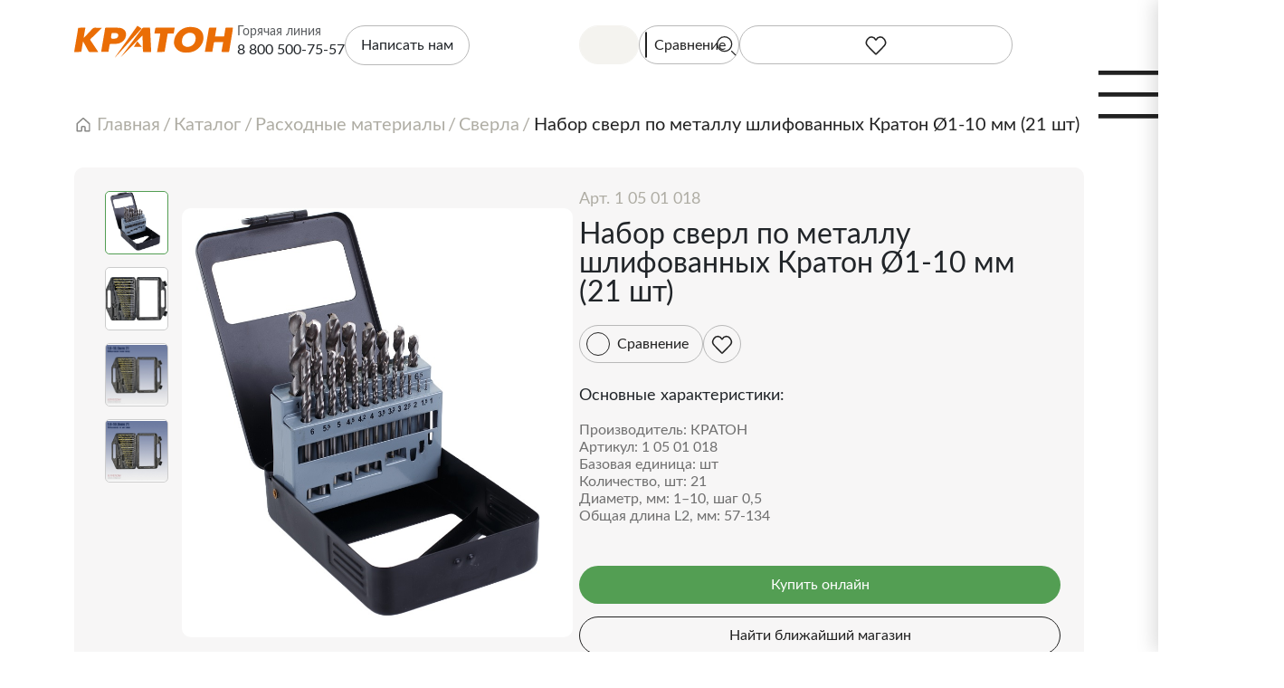

--- FILE ---
content_type: text/html; charset=UTF-8
request_url: https://kraton.ru/catalog/raskhodnye_materialy/sverla/nabor_sverl_po_metallu_shlifovannykh_kraton_1_10_mm_21_sht/
body_size: 39453
content:
<!doctype html>
<html lang="ru">
<head>
    <meta charset="UTF-8">
    <meta name="viewport" content="width=device-width, initial-scale=1, shrink-to-fit=no">
    <title>Сверла</title>
    <link rel="stylesheet" type="text/css" data-skip-moving="true"
          href="/local/templates/new/assets/css/font.css">
    <link rel="stylesheet" type="text/css" data-skip-moving="true"
          href="/local/templates/new/assets/css/bootstrap.css">

    <meta http-equiv="Content-Type" content="text/html; charset=UTF-8" />
<meta name="keywords" content="Сверла" />
<meta name="description" content="Сверла " />
<script data-skip-moving="true">(function(w, d, n) {var cl = "bx-core";var ht = d.documentElement;var htc = ht ? ht.className : undefined;if (htc === undefined || htc.indexOf(cl) !== -1){return;}var ua = n.userAgent;if (/(iPad;)|(iPhone;)/i.test(ua)){cl += " bx-ios";}else if (/Windows/i.test(ua)){cl += ' bx-win';}else if (/Macintosh/i.test(ua)){cl += " bx-mac";}else if (/Linux/i.test(ua) && !/Android/i.test(ua)){cl += " bx-linux";}else if (/Android/i.test(ua)){cl += " bx-android";}cl += (/(ipad|iphone|android|mobile|touch)/i.test(ua) ? " bx-touch" : " bx-no-touch");cl += w.devicePixelRatio && w.devicePixelRatio >= 2? " bx-retina": " bx-no-retina";if (/AppleWebKit/.test(ua)){cl += " bx-chrome";}else if (/Opera/.test(ua)){cl += " bx-opera";}else if (/Firefox/.test(ua)){cl += " bx-firefox";}ht.className = htc ? htc + " " + cl : cl;})(window, document, navigator);</script>


<link href="/bitrix/js/ui/design-tokens/dist/ui.design-tokens.css?176491019326358" type="text/css"  rel="stylesheet" />
<link href="/bitrix/js/ui/fonts/opensans/ui.font.opensans.css?17649101942555" type="text/css"  rel="stylesheet" />
<link href="/bitrix/js/main/popup/dist/main.popup.bundle.css?176491019231694" type="text/css"  rel="stylesheet" />
<link href="/local/templates/new/components/bitrix/catalog/kraton/assets/css/element.css?17624776722540" type="text/css"  rel="stylesheet" />
<link href="/local/templates/new/assets/swiper/swiper-bundle.css?176247767222839" type="text/css"  rel="stylesheet" />
<link href="/local/templates/new/components/bitrix/catalog/kraton/bitrix/catalog.element/kraton/include/tabs/assets/css/tab-properties.css?17624776722273" type="text/css"  rel="stylesheet" />
<link href="/local/templates/new/components/bitrix/catalog/kraton/bitrix/catalog.element/kraton/include/tabs/assets/css/tab-advantages.css?1766466326667" type="text/css"  rel="stylesheet" />
<link href="/local/templates/new/components/bitrix/catalog/kraton/bitrix/catalog.element/kraton/include/tabs/assets/css/tab-purpose.css?1766466290208" type="text/css"  rel="stylesheet" />
<link href="/local/templates/new/components/bitrix/catalog/kraton/bitrix/catalog.element/kraton/include/tabs/assets/css/tab-features.css?1766466984504" type="text/css"  rel="stylesheet" />
<link href="/local/templates/new/components/bitrix/catalog/kraton/bitrix/catalog.element/kraton/include/tabs/assets/css/tab-kit.css?1766467717593" type="text/css"  rel="stylesheet" />
<link href="/local/templates/new/components/bitrix/catalog/kraton/bitrix/catalog.element/kraton/style.css?17624962612176" type="text/css"  rel="stylesheet" />
<link href="/local/templates/new/components/bitrix/catalog/kraton/bitrix/catalog.element/kraton/assets/css/images.css?17624962612394" type="text/css"  rel="stylesheet" />
<link href="/local/templates/new/components/bitrix/catalog/kraton/bitrix/catalog.element/kraton/assets/css/content.css?17624776726898" type="text/css"  rel="stylesheet" />
<link href="/local/templates/new/components/bitrix/catalog/kraton/bitrix/catalog.element/kraton/assets/css/tabs.css?17664682222848" type="text/css"  rel="stylesheet" />
<link href="/local/templates/new/components/bsi/catalog.sku.action/catalog.item.buttons/style.css?17624776722397" type="text/css"  rel="stylesheet" />
<link href="/local/templates/new/components/bsi/content.wrapper/content.slider/style.css?17624776724205" type="text/css"  rel="stylesheet" />
<link href="/local/templates/new/components/bitrix/catalog.item/kraton/style.css?17624776723327" type="text/css"  rel="stylesheet" />
<link href="/local/templates/new/components/bsi/catalog.sku.action/header.links/style.css?17624776723523" type="text/css"  data-template-style="true"  rel="stylesheet" />
<link href="/local/templates/new/components/altasib/feedback.form/cooperation.form/form_style.css?176541942256310" type="text/css"  data-template-style="true"  rel="stylesheet" />
<link href="/local/templates/new/components/altasib/feedback.form/cooperation.form/themes/theme_3578bd6d208f3593a3df445e9c801b35.css?17654171463126" type="text/css"  data-template-style="true"  rel="stylesheet" />
<link href="/local/templates/new/components/altasib/feedback.form/service.form/form_style.css?176612451059212" type="text/css"  data-template-style="true"  rel="stylesheet" />
<link href="/local/templates/new/components/altasib/feedback.form/service.form/themes/theme_025b0619ffd42ae8b2f48eefff244846.css?17654171463127" type="text/css"  data-template-style="true"  rel="stylesheet" />
<link href="/local/templates/new/components/bitrix/menu/header_menu/style.css?1762477672581" type="text/css"  data-template-style="true"  rel="stylesheet" />
<link href="/local/templates/new/styles.css?176612451016202" type="text/css"  data-template-style="true"  rel="stylesheet" />







    </head>
<body class="d-flex flex-column min-vh-100">
<header class="main-header">
    <div class="main-header__box container d-flex flex-column flex-lg-row justify-content-between">

        <div class="
            main-header__box-info
            mt-2
            d-flex
            flex-row
            flex-wrap
            align-items-start
            justify-content-between
            justify-content-sm-start">

            <div class="main-header__logo h-100 mb-2 mb-sm-0">
                <a href="/" class="d-block h-100">
                    <img src="/local/templates/new/images/logo.svg" alt="КРАТОН" class="h-100">
                </a>
            </div>

            <div class="main-header__hotline d-none d-sm-flex flex-column ms-sm-auto justify-content-center">
                <small class="main-header__hotline-name text-muted lh-1 text-nowrap">Горячая линия</small>
                <a href="tel:88005007557" class="text-decoration-none">
        <span class="main-header__phone-number font-weight-semibold lh-1 text-nowrap">
            8&nbsp;800&nbsp;500-75-57
        </span>
                </a>
            </div>


            <div class="main-header__button-feedback d-flex flex-column align-items-end ms-sm-0">
                      <span
                              class="main-header__button-contact"
                              data-modal="contact"
                              style="cursor: pointer;"
                      >
                        Написать нам
                      </span>
            </div>
        </div>

        <div class="d-flex align-items-center w-100 d-sm-none">
            <small class="text-muted lh-1 text-nowrap me-2">Горячая линия</small>
            <a href="tel:88005007557" class="text-decoration-none">
                    <span class="main-header__phone-number font-weight-semibold lh-1 text-nowrap">
                        8&nbsp;800&nbsp;500-75-57
                    </span>
            </a>
        </div>

        <div class="main-header__box-actions d-flex flex-grow-1 mt-2 mt-sm-0">
            <div class="main-header__box-search flex-grow-1">
                <div class="main-header__search h-100">
                    <form action="/search/" class="h-100">
                        <svg class="main-header__search-icon-slot">
                            <use href="#main-header__icon-search"></use>
                        </svg>
                        <input type="search" name="q" class="form-control h-100" id="main-header-search-field"
                               aria-label="Поиск" placeholder="Поиск"/>
                    </form>
                </div>
            </div>
            <div class="main-header__box-buttons d-flex">
                <div class="catalog-sku-action-links-container">
    <div class="catalog-sku-action-link-box" data-action-box-type="compare">
        <a class="catalog-sku-action-link__button catalog-sku-action-link__button--iconized btn h-100 d-flex align-items-center "
           href="/compare/"
        >
            <div class="catalog-sku-action-link__button-icon-slot d-flex justify-content-center align-items-center">
                <span class="catalog-sku-action-link__compare-count"></span>
            </div>
            <span class="catalog-sku-action-link__button-text">Сравнение</span>
        </a>
    </div>
    <div class="catalog-sku-action-link-box" data-action-box-type="favorites">
        <a class="catalog-sku-action-link__button catalog-sku-action-link__button--iconized btn h-100"
           href="/favorites/"
           title=""
        >
            <svg class="catalog-sku-action-link__button-icon-slot">
                <use href="#catalog-sku-action-icon-favorite"></use>
            </svg>
        </a>
    </div>
</div>
<svg class="d-none">
    <defs>
        <symbol id="catalog-sku-action-icon-favorite" viewBox="0 0 26 26">
            <path style="transition: inherit;"
                  d="M7.30802 13.8596L12.6189 19.3475L12.6189 19.3475C12.6387 19.368 12.6486 19.3782 12.6573 19.3864C12.8497 19.5671 13.1495 19.5671 13.3419 19.3864C13.3506 19.3782 13.3605 19.368 13.3803 19.3475L18.6912 13.8596C19.8585 12.6534 20.0031 10.7876 19.0356 9.416L18.6546 8.87579C17.2502 6.88471 14.2081 7.19749 13.2383 9.4327C13.1477 9.64155 12.8515 9.64155 12.7609 9.4327C11.7911 7.19749 8.74898 6.8847 7.34461 8.87579L6.96359 9.41599C5.99613 10.7876 6.14074 12.6534 7.30802 13.8596Z"
                  stroke="var(--catalog-sku-action-icon-favorite-color, #222222)"
                  fill="var(--catalog-sku-action-icon-favorite-fill-color, none)"
            />
        </symbol>
    </defs>
</svg>

                <button class="main-header__button main-header__button--iconized main-header__button-burger btn navbar-toggler"
                        type="button"
                        id="burgerToggle"
                        aria-label="Меню">
                    <svg class="main-header__button-icon-slot">
                        <use href="#main-header__icon-burger"></use>
                    </svg>
                </button>
            </div>
        </div>
    </div>

    <!-- SVG иконки -->
    <svg class="d-none">
        <defs>
            <symbol id="main-header__icon-search" viewBox="0 0 24 24">
                <circle cx="11"
                        cy="11"
                        r="6"
                        fill="none"
                        stroke="#222222"
                />
                <path d="M20 20L17 17"
                      stroke="#222222"
                      stroke-linecap="round"
                />
            </symbol>

            <symbol id="main-header__icon-horizontal-arrow" viewBox="0 0 54 54">
                <path style="transition: inherit;"
                      d="M33.75 13.5L20.25 27L33.75 40.5"
                      stroke="var(--main-header-icon-horizontal-arrow-color, #B9B9B9)"
                      fill="none"
                />
            </symbol>

            <symbol id="main-header__icon-burger" viewBox="0 0 32 32">
                <path style="transition: inherit;"
                      d="M4.74023 11.1646H27.2588"
                      stroke="var(--main-header-icon-burger-color, #222222)"
                      stroke-linecap="square"
                />
                <path style="transition: inherit;"
                      d="M4.74023 16.2847H27.2588"
                      stroke="var(--main-header-icon-burger-color, #222222)"
                      stroke-linecap="square"
                />
                <path style="transition: inherit;"
                      d="M4.74023 21.4038H27.2588"
                      stroke="var(--main-header-icon-burger-color, #222222)"
                      stroke-linecap="square"
                />
            </symbol>
        </defs>
    </svg>

    <!--Тестовая проверка авторизации-->
    
    <!-- Бургер меню -->
    <div id="burgerOverlay"></div>
    <aside id="burgerDrawer" aria-hidden="true">
        <div class="drawer-inner">
            <div class="d-flex justify-content-between align-items-center mb-5">

                                    <style>

                    .d-flex.justify-content-between.align-items-center.mb-5 {
                        justify-content: end !important;
                    }
                    /* фикс пока кнопка скрыта */
                    </style>
                    <!--Обычное состояние-->
                                    
                <button class="close-button close-drawer" aria-label="Закрыть"></button>
            </div>

            <nav class="burger-nav">
                <ul class="list-unstyled">
                    <li><a href="/catalog/">Каталог</a></li>
                    <li><a href="/about/">О компании</a></li>
                    <li><a href="/about/vocations/">Вакансии</a></li>
                    <li><a href="/sale-centers/">Центры продаж</a></li>
                    <li><a href="/blog/">Блог компании</a></li>
                    <li><a href="/service/">Сервис и гарантия</a></li>
                    <li><a target="_blank" href="https://service.kraton.ru/product_registration/">Регистрация товара</a>
                    </li>
                    <li><a href="/contacts/">Контакты</a></li>
                </ul>
            </nav>

            <img class="drawer-watermark" src="/local/templates/new/images/footer.svg" alt="">
        </div>
    </aside>

    <!-- Мобильная навигация -->
    <nav class="collapse bg-light" id="mobileNav">
        <font color="#FF0000">Cannot find 'bootstrap_nav' template with page ''</font>    </nav>
</header>

<main class="container">
    
<ul class="breadcrumb" itemscope itemtype="http://schema.org/BreadcrumbList">
        <li class="breadcrumb-item" itemprop="itemListElement" itemscope itemtype="http://schema.org/ListItem">
                    <a href="/" itemprop="item">
                <svg style="position:relative;bottom:1px" width="20" height="20" viewBox="0 0 20 20" fill="none" xmlns="http://www.w3.org/2000/svg">
                    <path d="M11.875 16.2498V12.4998C11.875 12.334 11.8092 12.1751 11.6919 12.0579C11.5747 11.9406 11.4158 11.8748 11.25 11.8748H8.75C8.58424 11.8748 8.42527 11.9406 8.30806 12.0579C8.19085 12.1751 8.125 12.334 8.125 12.4998V16.2498C8.125 16.4156 8.05915 16.5745 7.94194 16.6917C7.82473 16.809 7.66576 16.8748 7.5 16.8748H3.75C3.58424 16.8748 3.42527 16.809 3.30806 16.6917C3.19085 16.5745 3.125 16.4156 3.125 16.2498V9.02324C3.1264 8.93674 3.14509 8.8514 3.17998 8.77224C3.21486 8.69308 3.26523 8.6217 3.32812 8.5623L9.57812 2.88261C9.69334 2.77721 9.84384 2.71875 10 2.71875C10.1562 2.71875 10.3067 2.77721 10.4219 2.88261L16.6719 8.5623C16.7348 8.6217 16.7851 8.69308 16.82 8.77224C16.8549 8.8514 16.8736 8.93674 16.875 9.02324V16.2498C16.875 16.4156 16.8092 16.5745 16.6919 16.6917C16.5747 16.809 16.4158 16.8748 16.25 16.8748H12.5C12.3342 16.8748 12.1753 16.809 12.0581 16.6917C11.9408 16.5745 11.875 16.4156 11.875 16.2498Z" stroke="#878785" stroke-width="1.5" stroke-linecap="round" stroke-linejoin="round"/>
                </svg>
                <span itemprop="name">Главная</span>
            </a>
                <meta itemprop="position" content="1" />
    </li>
        <li class="breadcrumb-item" itemprop="itemListElement" itemscope itemtype="http://schema.org/ListItem">
                    <a href="/catalog/" itemprop="item">
                <span itemprop="name">Каталог</span>
            </a>
                <meta itemprop="position" content="2" />
    </li>
        <li class="breadcrumb-item" itemprop="itemListElement" itemscope itemtype="http://schema.org/ListItem">
                    <a href="/catalog/raskhodnye_materialy/" itemprop="item">
                <span itemprop="name">Расходные материалы</span>
            </a>
                <meta itemprop="position" content="3" />
    </li>
        <li class="breadcrumb-item" itemprop="itemListElement" itemscope itemtype="http://schema.org/ListItem">
                    <a href="/catalog/raskhodnye_materialy/sverla/" itemprop="item">
                <span itemprop="name">Сверла</span>
            </a>
                <meta itemprop="position" content="4" />
    </li>
        <li class="breadcrumb-item" itemprop="itemListElement" itemscope itemtype="http://schema.org/ListItem">
                    <span class="active" itemprop="name">Набор сверл по металлу шлифованных Кратон Ø1-10 мм (21 шт)</span>
                <meta itemprop="position" content="5" />
    </li>
    </ul>


    <div class="modal fade" id="feedbackModal" tabindex="-1" aria-hidden="true">
        <div class="modal-dialog modal-dialog-centered modal-lg">
            <div class="modal-content">
                <div class="modal-body">
                    <div class="card-body-modal d-flex flex-column">
                        <div class="d-flex justify-content-between align-items-center mb-2">
                            <h2 class="modal-title m-0">Есть вопрос?</h2>
                            <button type="button" class="close-button" data-bs-dismiss="modal"
                                    aria-label="Сlose"></button>
                        </div>
                        <div class="modal-tabs" role="tablist">
                            <span class="modal-tabs__indicator"></span>
                            <button class="modal-tabs__item modal-tabs__item--active" role="tab" data-tab="partnership">
                                По партнерству
                            </button>
                            <button class="modal-tabs__item" role="tab" data-tab="service">
                               По сервису
                            </button>
                        </div>

                        <div class="feedback-content">
                            
        <div id="afbf_err_FID1" class="alx-feedb-error"></div>
        <div class="afbf alx_feed_back "
         id="alx_feed_back_FID1">
                        <div class="afbf_feedback_poles">
            <br>                    <form id="f_feedback_FID1" name="f_feedback_FID1" action="/catalog/raskhodnye_materialy/sverla/nabor_sverl_po_metallu_shlifovannykh_kraton_1_10_mm_21_sht/" method="post"
          enctype="multipart/form-data">
        <input type="hidden" name="FEEDBACK_FORM_FID1" value="Y"/>
                    <input type="hidden" name="HREF_LINK_FID1" value="/catalog/raskhodnye_materialy/sverla/nabor_sverl_po_metallu_shlifovannykh_kraton_1_10_mm_21_sht/"/>
                                                            
                        <div id="afbf_name_fid1" class="afbf_item_pole required">
                <div class="afbf_name">
                    <div class="afbf_hint"></div>
                </div>
                                                                            <div class="afbf_inputtext_bg" id="error_NAME_FID1">
                                                            <input type="text" size="40" id="NAME_FID11"
                                       placeholder="Имя*"
                                       name="FIELDS[NAME_FID1]" value=""
                                       class="afbf_inputtext"
                                       onblur="if(this.value==''){this.value=''}"
                                       onclick="if(this.value==''){this.value=''}"/>
                            
                                                            <div class="afbf_error_text">Это поле обязательно для заполнения</div>
                                                    </div>
                                                                    </div>
            
                    
                        <div id="afbf_phone_fid1" class="afbf_item_pole required">
                <div class="afbf_name">
                    <div class="afbf_hint"></div>
                </div>
                                                                            <div class="afbf_inputtext_bg" id="error_PHONE_FID1">
                                                                                            <input type="text" size="40" id="PHONE_FID11"
                                       placeholder="+7 (___) ___-__-__*"
                                       name="FIELDS[PHONE_FID1]" value=""
                                       class="afbf_inputtext"
                                       onblur="if(this.value==''){this.value=''}"
                                       onclick="if(this.value==''){this.value=''}"/>
                            
                                                            <div class="afbf_error_text">Это поле обязательно для заполнения</div>
                                                    </div>
                                                                    </div>
            
                    
                        <div id="afbf_email_fid1" class="afbf_item_pole required is_email">
                <div class="afbf_name">
                    <div class="afbf_hint"></div>
                </div>
                                                                            <div class="afbf_inputtext_bg" id="error_EMAIL_FID1">
                                                            <input type="text" size="40" id="EMAIL_FID11"
                                       placeholder="Email*"
                                       name="FIELDS[EMAIL_FID1]" value=""
                                       class="afbf_inputtext"
                                       onblur="if(this.value==''){this.value=''}"
                                       onclick="if(this.value==''){this.value=''}"/>
                            
                                                            <div class="afbf_error_text">Введён некорректный e-mail</div>
                                                    </div>
                                                                    </div>
            <div class="afbf_item_pole required">
        <div class="afbf_inputtext_bg" id="error_EMPTY_TEXT">
            <textarea class="afbf_textarea" placeholder="Ваш вопрос*" cols="10" rows="10" id="EMPTY_TEXTFID1" name="FEEDBACK_TEXT_FID1"></textarea>
        </div>
        <div class="afbf_error_text">Это поле обязательно для заполнения</div>
    </div>
                                                                        <div class="afbf_item_pole required is_filled">
                        <div class="afbf_name">Пройдите проверку:<span
                                    class="afbf_required_text">*</span></div>

                        <!--'start_frame_cache_SqNGa6'-->                        <div class="afbf_pole_captcha">
                            <div class="g-recaptcha" id="html_element_recaptcha_FID1"
                                 onload="AltasibFeedbackOnload_FID1()"
                                 data-sitekey=""></div>
                            <span class="afbf_captcha_reload" onclick="grecaptcha.reset();return false;"></span>
                        </div>

                                                <div class="afbf_error_text">Поле проверки на робота должно быть заполнено. </div>
                        <!--'end_frame_cache_SqNGa6'-->                    </div>
                                    
                        <label class="afbf-checkbox">
            <input type="checkbox" name="agree" required>
            <span class="checkmark"></span>
            <span class="afbf-checkbox-text">Я согласен(а) с обработкой моих персональных данных и ознакомлен(а) с условиями
				<a href="#"
                   style="text-decoration: none; border-bottom: 1px solid #539E53; padding-bottom: 2px; color: #B9B9B9;">
					Политики конфиденциальности
				</a>
        </label>
        <input type="hidden" name="sessid" id="sessid" value="bfdb9065a5d261f317d05a15851cdcb7" />        <div class="afbf_submit_block">
            <input type="submit" class="afbf-form__submit btn btn-success w-100 mt-3" id="fb_close_FID1" name="SEND_FORM"
                   value="Отправить"/>
        </div>
    </form>
</div>

    </div>

                <style type="text/css">
            #alx_feed_back_FID1.alx_feed_back,
            #afbf_err_FID1.alx-feedb-error {
                width: 100%;
            }
        </style>
                                    </div>
                        <div class="feedback-service">
                            
        <div id="afbf_err_FID2" class="alx-feedb-error"></div>
        <div class="afbf alx_feed_back "
         id="alx_feed_back_FID2">
                        <div class="afbf_feedback_poles">
            <br>                    <form id="f_feedback_FID2" name="f_feedback_FID2" action="/catalog/raskhodnye_materialy/sverla/nabor_sverl_po_metallu_shlifovannykh_kraton_1_10_mm_21_sht/" method="post"
          enctype="multipart/form-data">
        <input type="hidden" name="FEEDBACK_FORM_FID2" value="Y"/>
                    <input type="hidden" name="HREF_LINK_FID2" value="/catalog/raskhodnye_materialy/sverla/nabor_sverl_po_metallu_shlifovannykh_kraton_1_10_mm_21_sht/"/>
                                                            
                        <div id="afbf_name_fid2" class="afbf_item_pole required">
                <div class="afbf_name">
                    <div class="afbf_hint"></div>
                </div>
                                                                            <div class="afbf_inputtext_bg" id="error_NAME_FID2">
                                                            <input type="text" size="40" id="NAME_FID21"
                                       placeholder="Имя*"
                                       name="FIELDS[NAME_FID2]" value=""
                                       class="afbf_inputtext"
                                       onblur="if(this.value==''){this.value=''}"
                                       onclick="if(this.value==''){this.value=''}"/>
                            
                                                            <div class="afbf_error_text">Это поле обязательно для заполнения</div>
                                                    </div>
                                                                    </div>
            
                    
                        <div id="afbf_city_fid2" class="afbf_item_pole required">
                <div class="afbf_name">
                    <div class="afbf_hint"></div>
                </div>
                                                                            <div class="afbf_inputtext_bg is_filled" id="error_CITY_FID2">

                            <input type="text" size="40" id="CITY_FID2_val"
                                   name="FIELDS[CITY_FID2]" value=""
                                   class="afbf_inputtext" style="display:none;"/>

                            <div class="custom-select-wrapper">
                                <select name="FIELDS[CITY_FID2]" class="afbf_select"
                                        id="CITY_FID2">
                                    <option value="" disabled selected>Выберите город*</option>
                                                                            <option value="2864">
                                            Абаза (Республика Хакасия)                                        </option>
                                                                                <option value="2845">
                                            Абакан (Республика Хакасия)                                        </option>
                                                                                <option value="2002">
                                            Абдулино (Оренбургская область)                                        </option>
                                                                                <option value="1102">
                                            Абинск (Краснодарский край)                                        </option>
                                                                                <option value="3257">
                                            Авдеевка (Донецкая Народная Республика)                                        </option>
                                                                                <option value="2009">
                                            Агидель (Республика Башкортостан)                                        </option>
                                                                                <option value="1540">
                                            Агрыз (Республика Татарстан)                                        </option>
                                                                                <option value="1301">
                                            Адыгейск (Республика Адыгея)                                        </option>
                                                                                <option value="1542">
                                            Азнакаево (Республика Татарстан)                                        </option>
                                                                                <option value="1225">
                                            Азов (Ростовская область)                                        </option>
                                                                                <option value="2873">
                                            Ак-Довурак (Республика Тыва)                                        </option>
                                                                                <option value="1227">
                                            Аксай (Ростовская область)                                        </option>
                                                                                <option value="1401">
                                            Алагир (Республика Северная Осетия-Алания)                                        </option>
                                                                                <option value="2224">
                                            Алапаевск (Свердловская область)                                        </option>
                                                                                <option value="1787">
                                            Алатырь (Чувашская Республика)                                        </option>
                                                                                <option value="2995">
                                            Алдан (Республика Саха (Якутия))                                        </option>
                                                                                <option value="2731">
                                            Алейск (Алтайский край)                                        </option>
                                                                                <option value="733">
                                            Александров (Владимирская область)                                        </option>
                                                                                <option value="3251">
                                            Александровка (Донецкая Народная Республика)                                        </option>
                                                                                <option value="1858">
                                            Александровск (Пермский край)                                        </option>
                                                                                <option value="3103">
                                            Александровск-Сахалинский (Сахалинская область)                                        </option>
                                                                                <option value="139">
                                            Алексеевка (Белгородская область)                                        </option>
                                                                                <option value="566">
                                            Алексин (Тульская область)                                        </option>
                                                                                <option value="3191">
                                            Алешки (Херсонская область)                                        </option>
                                                                                <option value="2451">
                                            Алзамай (Иркутская область)                                        </option>
                                                                                <option value="3132">
                                            Алупка (Крым)                                        </option>
                                                                                <option value="3138">
                                            Алушта (Крым)                                        </option>
                                                                                <option value="3299">
                                            Алчевск (Луганская Народная Республика)                                        </option>
                                                                                <option value="1547">
                                            Альметьевск (Республика Татарстан)                                        </option>
                                                                                <option value="3202">
                                            Амвросиевка (Донецкая Народная Республика)                                        </option>
                                                                                <option value="2914">
                                            Амурск (Хабаровский край)                                        </option>
                                                                                <option value="3119">
                                            Анадырь (Чукотский автономный округ)                                        </option>
                                                                                <option value="1104">
                                            Анапа (Краснодарский край)                                        </option>
                                                                                <option value="2418">
                                            Ангарск (Иркутская область)                                        </option>
                                                                                <option value="511">
                                            Андреаполь (Тверская область)                                        </option>
                                                                                <option value="2583">
                                            Анжеро-Судженск (Кемеровская область)                                        </option>
                                                                                <option value="3079">
                                            Анива (Сахалинская область)                                        </option>
                                                                                <option value="3301">
                                            Антрацит (Луганская Народная Республика)                                        </option>
                                                                                <option value="957">
                                            Апатиты (Мурманская область)                                        </option>
                                                                                <option value="76">
                                            Апрелевка (Московская область)                                        </option>
                                                                                <option value="1106">
                                            Апшеронск (Краснодарский край)                                        </option>
                                                                                <option value="2269">
                                            Арамиль (Свердловская область)                                        </option>
                                                                                <option value="1489">
                                            Аргун (Чеченская Республика)                                        </option>
                                                                                <option value="1511">
                                            Ардатов (Республика Мордовия)                                        </option>
                                                                                <option value="1408">
                                            Ардон (Республика Северная Осетия-Алания)                                        </option>
                                                                                <option value="1684">
                                            Арзамас (Нижегородская область)                                        </option>
                                                                                <option value="2131">
                                            Аркадак (Саратовская область)                                        </option>
                                                                                <option value="1097">
                                            Армавир (Краснодарский край)                                        </option>
                                                                                <option value="3129">
                                            Армянск (Крым)                                        </option>
                                                                                <option value="3038">
                                            Арсеньев (Приморский край)                                        </option>
                                                                                <option value="1551">
                                            Арск (Республика Татарстан)                                        </option>
                                                                                <option value="3039">
                                            Артем (Приморский край)                                        </option>
                                                                                <option value="3205">
                                            Артемовск (Донецкая Народная Республика)                                        </option>
                                                                                <option value="2513">
                                            Артемовск (Красноярский край)                                        </option>
                                                                                <option value="3346">
                                            Артемовск (Луганская Народная Республика)                                        </option>
                                                                                <option value="2236">
                                            Артемовский (Свердловская область)                                        </option>
                                                                                <option value="925">
                                            Архангельск (Архангельская область)                                        </option>
                                                                                <option value="2203">
                                            Асбест (Свердловская область)                                        </option>
                                                                                <option value="2712">
                                            Асино (Томская область)                                        </option>
                                                                                <option value="1280">
                                            Астрахань (Астраханская область)                                        </option>
                                                                                <option value="2115">
                                            Аткарск (Саратовская область)                                        </option>
                                                                                <option value="1284">
                                            Ахтубинск (Астраханская область)                                        </option>
                                                                                <option value="1285">
                                            Ахтубинск-7 (Астраханская область)                                        </option>
                                                                                <option value="2480">
                                            Ачинск (Красноярский край)                                        </option>
                                                                                <option value="2375">
                                            Аша (Челябинская область)                                        </option>
                                                                                <option value="886">
                                            Бабаево (Вологодская область)                                        </option>
                                                                                <option value="2820">
                                            Бабушкин (Республика Бурятия)                                        </option>
                                                                                <option value="1555">
                                            Бавлы (Республика Татарстан)                                        </option>
                                                                                <option value="988">
                                            Багратионовск (Калининградская область)                                        </option>
                                                                                <option value="2455">
                                            Байкальск (Иркутская область)                                        </option>
                                                                                <option value="2023">
                                            Баймак (Республика Башкортостан)                                        </option>
                                                                                <option value="2384">
                                            Бакал (Челябинская область)                                        </option>
                                                                                <option value="1387">
                                            Баксан (Кабардино-Балкарская Республика)                                        </option>
                                                                                <option value="212">
                                            Балабаново (Калужская область)                                        </option>
                                                                                <option value="2113">
                                            Балаково (Саратовская область)                                        </option>
                                                                                <option value="1692">
                                            Балахна (Нижегородская область)                                        </option>
                                                                                <option value="31">
                                            Балашиха (Московская область)                                        </option>
                                                                                <option value="2119">
                                            Балашов (Саратовская область)                                        </option>
                                                                                <option value="2544">
                                            Балей (Забайкальский край)                                        </option>
                                                                                <option value="1013">
                                            Балтийск (Калининградская область)                                        </option>
                                                                                <option value="2624">
                                            Барабинск (Новосибирская область)                                        </option>
                                                                                <option value="2730">
                                            Барнаул (Алтайский край)                                        </option>
                                                                                <option value="2089">
                                            Барыш (Ульяновская область)                                        </option>
                                                                                <option value="1215">
                                            Батайск (Ростовская область)                                        </option>
                                                                                <option value="3137">
                                            Бахчисарай (Крым)                                        </option>
                                                                                <option value="513">
                                            Бежецк (Тверская область)                                        </option>
                                                                                <option value="1229">
                                            Белая Калитва (Ростовская область)                                        </option>
                                                                                <option value="1628">
                                            Белая Холуница (Кировская область)                                        </option>
                                                                                <option value="135">
                                            Белгород (Белгородская область)                                        </option>
                                                                                <option value="2026">
                                            Белебей (Республика Башкортостан)                                        </option>
                                                                                <option value="569">
                                            Белев (Тульская область)                                        </option>
                                                                                <option value="1925">
                                            Белинский (Пензенская область)                                        </option>
                                                                                <option value="2596">
                                            Белово (Кемеровская область)                                        </option>
                                                                                <option value="3303">
                                            Беловодск (Луганская Народная Республика)                                        </option>
                                                                                <option value="2938">
                                            Белогорск (Амурская область)                                        </option>
                                                                                <option value="3140">
                                            Белогорск (Крым)                                        </option>
                                                                                <option value="3167">
                                            Белозерка (Херсонская область)                                        </option>
                                                                                <option value="884">
                                            Белозерск (Вологодская область)                                        </option>
                                                                                <option value="3305">
                                            Белокуракино (Луганская Народная Республика)                                        </option>
                                                                                <option value="2733">
                                            Белокуриха (Алтайский край)                                        </option>
                                                                                <option value="863">
                                            Беломорск (Республика Карелия)                                        </option>
                                                                                <option value="2029">
                                            Белорецк (Республика Башкортостан)                                        </option>
                                                                                <option value="1110">
                                            Белореченск (Краснодарский край)                                        </option>
                                                                                <option value="224">
                                            Белоусово (Калужская область)                                        </option>
                                                                                <option value="2339">
                                            Белоярский (Ханты-Мансийский автономный округ)                                        </option>
                                                                                <option value="515">
                                            Белый (Тверская область)                                        </option>
                                                                                <option value="2625">
                                            Бердск (Новосибирская область)                                        </option>
                                                                                <option value="3289">
                                            Бердянск (Запорожская область)                                        </option>
                                                                                <option value="1856">
                                            Березники (Пермский край)                                        </option>
                                                                                <option value="2202">
                                            Березовский (Свердловская область)                                        </option>
                                                                                <option value="2584">
                                            Березовский (Кемеровская область)                                        </option>
                                                                                <option value="3165">
                                            Берислав (Херсонская область)                                        </option>
                                                                                <option value="1413">
                                            Беслан (Республика Северная Осетия-Алания)                                        </option>
                                                                                <option value="2732">
                                            Бийск (Алтайский край)                                        </option>
                                                                                <option value="2913">
                                            Бикин (Хабаровский край)                                        </option>
                                                                                <option value="3118">
                                            Билибино (Чукотский автономный округ)                                        </option>
                                                                                <option value="3106">
                                            Биробиджан (Еврейская автономная область)                                        </option>
                                                                                <option value="2033">
                                            Бирск (Республика Башкортостан)                                        </option>
                                                                                <option value="2458">
                                            Бирюсинск (Иркутская область)                                        </option>
                                                                                <option value="154">
                                            Бирюч (Белгородская область)                                        </option>
                                                                                <option value="2036">
                                            Благовещенск (Республика Башкортостан)                                        </option>
                                                                                <option value="2934">
                                            Благовещенск (Амурская область)                                        </option>
                                                                                <option value="1428">
                                            Благодарный (Ставропольский край)                                        </option>
                                                                                <option value="682">
                                            Бобров (Воронежская область)                                        </option>
                                                                                <option value="2242">
                                            Богданович (Свердловская область)                                        </option>
                                                                                <option value="571">
                                            Богородицк (Тульская область)                                        </option>
                                                                                <option value="1694">
                                            Богородск (Нижегородская область)                                        </option>
                                                                                <option value="2481">
                                            Боготол (Красноярский край)                                        </option>
                                                                                <option value="686">
                                            Богучар (Воронежская область)                                        </option>
                                                                                <option value="2421">
                                            Бодайбо (Иркутская область)                                        </option>
                                                                                <option value="772">
                                            Бокситогорск (Ленинградская область)                                        </option>
                                                                                <option value="1591">
                                            Болгар (Республика Татарстан)                                        </option>
                                                                                <option value="517">
                                            Бологое (Тверская область)                                        </option>
                                                                                <option value="2632">
                                            Болотное (Новосибирская область)                                        </option>
                                                                                <option value="581">
                                            Болохово (Тульская область)                                        </option>
                                                                                <option value="365">
                                            Болхов (Орловская область)                                        </option>
                                                                                <option value="3193">
                                            Большая Александровка (Херсонская область)                                        </option>
                                                                                <option value="3169">
                                            Большая Лепетиха (Херсонская область)                                        </option>
                                                                                <option value="3207">
                                            Большая Новоселка (Донецкая Народная Республика)                                        </option>
                                                                                <option value="3046">
                                            Большой Камень (Приморский край)                                        </option>
                                                                                <option value="1682">
                                            Бор (Нижегородская область)                                        </option>
                                                                                <option value="2550">
                                            Борзя (Забайкальский край)                                        </option>
                                                                                <option value="688">
                                            Борисоглебск (Воронежская область)                                        </option>
                                                                                <option value="1063">
                                            Боровичи (Новгородская область)                                        </option>
                                                                                <option value="213">
                                            Боровск (Калужская область)                                        </option>
                                                                                <option value="215">
                                            Боровск-1 (Калужская область)                                        </option>
                                                                                <option value="2476">
                                            Бородино (Красноярский край)                                        </option>
                                                                                <option value="2420">
                                            Братск (Иркутская область)                                        </option>
                                                                                <option value="6">
                                            Бронницы (Московская область)                                        </option>
                                                                                <option value="3306">
                                            Брянка (Луганская Народная Республика)                                        </option>
                                                                                <option value="635">
                                            Брянск (Брянская область)                                        </option>
                                                                                <option value="1557">
                                            Бугульма (Республика Татарстан)                                        </option>
                                                                                <option value="1960">
                                            Бугуруслан (Оренбургская область)                                        </option>
                                                                                <option value="1430">
                                            Буденновск (Ставропольский край)                                        </option>
                                                                                <option value="1959">
                                            Бузулук (Оренбургская область)                                        </option>
                                                                                <option value="1559">
                                            Буинск (Республика Татарстан)                                        </option>
                                                                                <option value="262">
                                            Буй (Костромская область)                                        </option>
                                                                                <option value="1344">
                                            Буйнакск (Республика Дагестан)                                        </option>
                                                                                <option value="690">
                                            Бутурлиновка (Воронежская область)                                        </option>
                                                                                <option value="1065">
                                            Валдай (Новгородская область)                                        </option>
                                                                                <option value="142">
                                            Валуйки (Белгородская область)                                        </option>
                                                                                <option value="3291">
                                            Василевка (Запорожская область)                                        </option>
                                                                                <option value="436">
                                            Велиж (Смоленская область)                                        </option>
                                                                                <option value="1020">
                                            Великие Луки (Псковская область)                                        </option>
                                                                                <option value="1022">
                                            Великие Луки-1 (Псковская область)                                        </option>
                                                                                <option value="1060">
                                            Великий Новгород (Новгородская область)                                        </option>
                                                                                <option value="890">
                                            Великий Устюг (Вологодская область)                                        </option>
                                                                                <option value="929">
                                            Вельск (Архангельская область)                                        </option>
                                                                                <option value="573">
                                            Венев (Тульская область)                                        </option>
                                                                                <option value="1871">
                                            Верещагино (Пермский край)                                        </option>
                                                                                <option value="75">
                                            Верея (Московская область)                                        </option>
                                                                                <option value="2391">
                                            Верхнеуральск (Челябинская область)                                        </option>
                                                                                <option value="3172">
                                            Верхний Рогачик (Херсонская область)                                        </option>
                                                                                <option value="2230">
                                            Верхний Тагил (Свердловская область)                                        </option>
                                                                                <option value="2357">
                                            Верхний Уфалей (Челябинская область)                                        </option>
                                                                                <option value="2204">
                                            Верхняя Пышма (Свердловская область)                                        </option>
                                                                                <option value="2244">
                                            Верхняя Салда (Свердловская область)                                        </option>
                                                                                <option value="2233">
                                            Верхняя Тура (Свердловская область)                                        </option>
                                                                                <option value="2246">
                                            Верхотурье (Свердловская область)                                        </option>
                                                                                <option value="3001">
                                            Верхоянск (Республика Саха (Якутия))                                        </option>
                                                                                <option value="519">
                                            Весьегонск (Тверская область)                                        </option>
                                                                                <option value="1701">
                                            Ветлуга (Нижегородская область)                                        </option>
                                                                                <option value="63">
                                            Видное (Московская область)                                        </option>
                                                                                <option value="3004">
                                            Вилюйск (Республика Саха (Якутия))                                        </option>
                                                                                <option value="2967">
                                            Вилючинск (Камчатский край)                                        </option>
                                                                                <option value="2437">
                                            Вихоревка (Иркутская область)                                        </option>
                                                                                <option value="177">
                                            Вичуга (Ивановская область)                                        </option>
                                                                                <option value="3037">
                                            Владивосток (Приморский край)                                        </option>
                                                                                <option value="1402">
                                            Владикавказ (Республика Северная Осетия-Алания)                                        </option>
                                                                                <option value="728">
                                            Владимир (Владимирская область)                                        </option>
                                                                                <option value="1160">
                                            Волгоград (Волгоградская область)                                        </option>
                                                                                <option value="1214">
                                            Волгодонск (Ростовская область)                                        </option>
                                                                                <option value="259">
                                            Волгореченск (Костромская область)                                        </option>
                                                                                <option value="1606">
                                            Волжск (Республика Марий Эл)                                        </option>
                                                                                <option value="1161">
                                            Волжский (Волгоградская область)                                        </option>
                                                                                <option value="3209">
                                            Волноваха (Донецкая Народная Республика)                                        </option>
                                                                                <option value="881">
                                            Вологда (Вологодская область)                                        </option>
                                                                                <option value="1705">
                                            Володарск (Нижегородская область)                                        </option>
                                                                                <option value="3212">
                                            Володарское (Донецкая Народная Республика)                                        </option>
                                                                                <option value="37">
                                            Волоколамск (Московская область)                                        </option>
                                                                                <option value="770">
                                            Волосово (Ленинградская область)                                        </option>
                                                                                <option value="776">
                                            Волхов (Ленинградская область)                                        </option>
                                                                                <option value="2228">
                                            Волчанск (Свердловская область)                                        </option>
                                                                                <option value="3264">
                                            Вольнянск (Запорожская область)                                        </option>
                                                                                <option value="2120">
                                            Вольск (Саратовская область)                                        </option>
                                                                                <option value="2121">
                                            Вольск-18 (Саратовская область)                                        </option>
                                                                                <option value="829">
                                            Воркута (Республика Коми)                                        </option>
                                                                                <option value="679">
                                            Воронеж (Воронежская область)                                        </option>
                                                                                <option value="683">
                                            Воронеж-45 (Воронежская область)                                        </option>
                                                                                <option value="1730">
                                            Ворсма (Нижегородская область)                                        </option>
                                                                                <option value="39">
                                            Воскресенск (Московская область)                                        </option>
                                                                                <option value="1755">
                                            Воткинск (Удмуртская Республика)                                        </option>
                                                                                <option value="781">
                                            Всеволожск (Ленинградская область)                                        </option>
                                                                                <option value="830">
                                            Вуктыл (Республика Коми)                                        </option>
                                                                                <option value="783">
                                            Выборг (Ленинградская область)                                        </option>
                                                                                <option value="1686">
                                            Выкса (Нижегородская область)                                        </option>
                                                                                <option value="58">
                                            Высоковск (Московская область)                                        </option>
                                                                                <option value="3195">
                                            Высокополье (Херсонская область)                                        </option>
                                                                                <option value="785">
                                            Высоцк (Ленинградская область)                                        </option>
                                                                                <option value="897">
                                            Вытегра (Вологодская область)                                        </option>
                                                                                <option value="508">
                                            Вышний Волочек (Тверская область)                                        </option>
                                                                                <option value="2922">
                                            Вяземский (Хабаровский край)                                        </option>
                                                                                <option value="738">
                                            Вязники (Владимирская область)                                        </option>
                                                                                <option value="434">
                                            Вязьма (Смоленская область)                                        </option>
                                                                                <option value="1631">
                                            Вятские Поляны (Кировская область)                                        </option>
                                                                                <option value="173">
                                            Гаврилов Посад (Ивановская область)                                        </option>
                                                                                <option value="613">
                                            Гаврилов-Ям (Ярославская область)                                        </option>
                                                                                <option value="438">
                                            Гагарин (Смоленская область)                                        </option>
                                                                                <option value="976">
                                            Гаджиево (Мурманская область)                                        </option>
                                                                                <option value="1964">
                                            Гай (Оренбургская область)                                        </option>
                                                                                <option value="264">
                                            Галич (Костромская область)                                        </option>
                                                                                <option value="790">
                                            Гатчина (Ленинградская область)                                        </option>
                                                                                <option value="985">
                                            Гвардейск (Калининградская область)                                        </option>
                                                                                <option value="1026">
                                            Гдов (Псковская область)                                        </option>
                                                                                <option value="1096">
                                            Геленджик (Краснодарский край)                                        </option>
                                                                                <option value="3200">
                                            Геническ (Херсонская область)                                        </option>
                                                                                <option value="1422">
                                            Георгиевск (Ставропольский край)                                        </option>
                                                                                <option value="1756">
                                            Глазов (Удмуртская Республика)                                        </option>
                                                                                <option value="3176">
                                            Голая Пристань (Херсонская область)                                        </option>
                                                                                <option value="84">
                                            Голицыно (Московская область)                                        </option>
                                                                                <option value="1731">
                                            Горбатов (Нижегородская область)                                        </option>
                                                                                <option value="3213">
                                            Горловка (Донецкая Народная Республика)                                        </option>
                                                                                <option value="2898">
                                            Горно-Алтайск (Республика Алтай)                                        </option>
                                                                                <option value="1877">
                                            Горнозаводск (Пермский край)                                        </option>
                                                                                <option value="3196">
                                            Горностаевка (Херсонская область)                                        </option>
                                                                                <option value="2767">
                                            Горняк (Алтайский край)                                        </option>
                                                                                <option value="1710">
                                            Городец (Нижегородская область)                                        </option>
                                                                                <option value="1929">
                                            Городище (Пензенская область)                                        </option>
                                                                                <option value="1313">
                                            Городовиковск (Республика Калмыкия)                                        </option>
                                                                                <option value="32">
                                            Городской округ Черноголовка (Московская область)                                        </option>
                                                                                <option value="740">
                                            Гороховец (Владимирская область)                                        </option>
                                                                                <option value="1098">
                                            Горячий Ключ (Краснодарский край)                                        </option>
                                                                                <option value="147">
                                            Грайворон (Белгородская область)                                        </option>
                                                                                <option value="1857">
                                            Гремячинск (Пермский край)                                        </option>
                                                                                <option value="1485">
                                            Грозный (Чеченская Республика)                                        </option>
                                                                                <option value="337">
                                            Грязи (Липецкая область)                                        </option>
                                                                                <option value="895">
                                            Грязовец (Вологодская область)                                        </option>
                                                                                <option value="1859">
                                            Губаха (Пермский край)                                        </option>
                                                                                <option value="140">
                                            Губкин (Белгородская область)                                        </option>
                                                                                <option value="2316">
                                            Губкинский (Ямало-Ненецкий автономный округ)                                        </option>
                                                                                <option value="1491">
                                            Гудермес (Чеченская Республика)                                        </option>
                                                                                <option value="1216">
                                            Гуково (Ростовская область)                                        </option>
                                                                                <option value="1114">
                                            Гулькевичи (Краснодарский край)                                        </option>
                                                                                <option value="3298">
                                            Гуляйполе (Запорожская область)                                        </option>
                                                                                <option value="992">
                                            Гурьевск (Калининградская область)                                        </option>
                                                                                <option value="2602">
                                            Гурьевск (Кемеровская область)                                        </option>
                                                                                <option value="1000">
                                            Гусев (Калининградская область)                                        </option>
                                                                                <option value="2831">
                                            Гусиноозерск (Республика Бурятия)                                        </option>
                                                                                <option value="729">
                                            Гусь-Хрустальный (Владимирская область)                                        </option>
                                                                                <option value="2080">
                                            Давлеканово (Республика Башкортостан)                                        </option>
                                                                                <option value="1332">
                                            Дагестанские Огни (Республика Дагестан)                                        </option>
                                                                                <option value="2286">
                                            Далматово (Курганская область)                                        </option>
                                                                                <option value="3041">
                                            Дальнегорск (Приморский край)                                        </option>
                                                                                <option value="3043">
                                            Дальнереченск (Приморский край)                                        </option>
                                                                                <option value="615">
                                            Данилов (Ярославская область)                                        </option>
                                                                                <option value="339">
                                            Данков (Липецкая область)                                        </option>
                                                                                <option value="3214">
                                            Дебальцево (Донецкая Народная Республика)                                        </option>
                                                                                <option value="2231">
                                            Дегтярск (Свердловская область)                                        </option>
                                                                                <option value="48">
                                            Дедовск (Московская область)                                        </option>
                                                                                <option value="441">
                                            Демидов (Смоленская область)                                        </option>
                                                                                <option value="1330">
                                            Дербент (Республика Дагестан)                                        </option>
                                                                                <option value="430">
                                            Десногорск (Смоленская область)                                        </option>
                                                                                <option value="3133">
                                            Джанкой (Крым)                                        </option>
                                                                                <option value="3215">
                                            Дзержинск (Донецкая Народная Республика)                                        </option>
                                                                                <option value="1681">
                                            Дзержинск (Нижегородская область)                                        </option>
                                                                                <option value="25">
                                            Дзержинский (Московская область)                                        </option>
                                                                                <option value="2474">
                                            Дивногорск (Красноярский край)                                        </option>
                                                                                <option value="1404">
                                            Дигора (Республика Северная Осетия-Алания)                                        </option>
                                                                                <option value="3254">
                                            Димитров (Донецкая Народная Республика)                                        </option>
                                                                                <option value="2085">
                                            Димитровград (Ульяновская область)                                        </option>
                                                                                <option value="302">
                                            Дмитриев (Курская область)                                        </option>
                                                                                <option value="42">
                                            Дмитров (Московская область)                                        </option>
                                                                                <option value="370">
                                            Дмитровск (Орловская область)                                        </option>
                                                                                <option value="1031">
                                            Дно (Псковская область)                                        </option>
                                                                                <option value="3217">
                                            Доброполье (Донецкая Народная Республика)                                        </option>
                                                                                <option value="1860">
                                            Добрянка (Пермский край)                                        </option>
                                                                                <option value="3210">
                                            Докучаевск (Донецкая Народная Республика)                                        </option>
                                                                                <option value="28">
                                            Долгопрудный (Московская область)                                        </option>
                                                                                <option value="3083">
                                            Долинск (Сахалинская область)                                        </option>
                                                                                <option value="4">
                                            Домодедово (Московская область)                                        </option>
                                                                                <option value="3218">
                                            Донецк (Донецкая Народная Республика)                                        </option>
                                                                                <option value="1219">
                                            Донецк (Ростовская область)                                        </option>
                                                                                <option value="564">
                                            Донской (Тульская область)                                        </option>
                                                                                <option value="443">
                                            Дорогобуж (Смоленская область)                                        </option>
                                                                                <option value="87">
                                            Дрезна (Московская область)                                        </option>
                                                                                <option value="3219">
                                            Дружковка (Донецкая Народная Республика)                                        </option>
                                                                                <option value="8">
                                            Дубна (Московская область)                                        </option>
                                                                                <option value="1171">
                                            Дубовка (Волгоградская область)                                        </option>
                                                                                <option value="2538">
                                            Дудинка (Красноярский край)                                        </option>
                                                                                <option value="445">
                                            Духовщина (Смоленская область)                                        </option>
                                                                                <option value="2082">
                                            Дюртюли (Республика Башкортостан)                                        </option>
                                                                                <option value="645">
                                            Дятьково (Брянская область)                                        </option>
                                                                                <option value="3134">
                                            Евпатория (Крым)                                        </option>
                                                                                <option value="44">
                                            Егорьевск (Московская область)                                        </option>
                                                                                <option value="1117">
                                            Ейск (Краснодарский край)                                        </option>
                                                                                <option value="2201">
                                            Екатеринбург (Свердловская область)                                        </option>
                                                                                <option value="1563">
                                            Елабуга (Республика Татарстан)                                        </option>
                                                                                <option value="335">
                                            Елец (Липецкая область)                                        </option>
                                                                                <option value="2969">
                                            Елизово (Камчатский край)                                        </option>
                                                                                <option value="447">
                                            Ельня (Смоленская область)                                        </option>
                                                                                <option value="2411">
                                            Еманжелинск (Челябинская область)                                        </option>
                                                                                <option value="838">
                                            Емва (Республика Коми)                                        </option>
                                                                                <option value="3221">
                                            Енакиево (Донецкая Народная Республика)                                        </option>
                                                                                <option value="2483">
                                            Енисейск (Красноярский край)                                        </option>
                                                                                <option value="214">
                                            Ермолино (Калужская область)                                        </option>
                                                                                <option value="2144">
                                            Ершов (Саратовская область)                                        </option>
                                                                                <option value="1416">
                                            Ессентуки (Ставропольский край)                                        </option>
                                                                                <option value="576">
                                            Ефремов (Тульская область)                                        </option>
                                                                                <option value="3256">
                                            Ждановка (Донецкая Народная Республика)                                        </option>
                                                                                <option value="1418">
                                            Железноводск (Ставропольский край)                                        </option>
                                                                                <option value="298">
                                            Железногорск (Курская область)                                        </option>
                                                                                <option value="2475">
                                            Железногорск (Красноярский край)                                        </option>
                                                                                <option value="2448">
                                            Железногорск-Илимский (Иркутская область)                                        </option>
                                                                                <option value="5">
                                            Железнодорожный (Московская область)                                        </option>
                                                                                <option value="482">
                                            Жердевка (Тамбовская область)                                        </option>
                                                                                <option value="1817">
                                            Жигулевск (Самарская область)                                        </option>
                                                                                <option value="227">
                                            Жиздра (Калужская область)                                        </option>
                                                                                <option value="1174">
                                            Жирновск (Волгоградская область)                                        </option>
                                                                                <option value="223">
                                            Жуков (Калужская область)                                        </option>
                                                                                <option value="649">
                                            Жуковка (Брянская область)                                        </option>
                                                                                <option value="7">
                                            Жуковский (Московская область)                                        </option>
                                                                                <option value="2948">
                                            Завитинск (Амурская область)                                        </option>
                                                                                <option value="2183">
                                            Заводоуковск (Тюменская область)                                        </option>
                                                                                <option value="175">
                                            Заволжск (Ивановская область)                                        </option>
                                                                                <option value="1711">
                                            Заволжье (Нижегородская область)                                        </option>
                                                                                <option value="345">
                                            Задонск (Липецкая область)                                        </option>
                                                                                <option value="1568">
                                            Заинск (Республика Татарстан)                                        </option>
                                                                                <option value="2812">
                                            Закаменск (Республика Бурятия)                                        </option>
                                                                                <option value="2522">
                                            Заозерный (Красноярский край)                                        </option>
                                                                                <option value="959">
                                            Заозерск (Мурманская область)                                        </option>
                                                                                <option value="522">
                                            Западная Двина (Тверская область)                                        </option>
                                                                                <option value="975">
                                            Заполярный (Мурманская область)                                        </option>
                                                                                <option value="3294">
                                            Запорожье (Запорожская область)                                        </option>
                                                                                <option value="46">
                                            Зарайск (Московская область)                                        </option>
                                                                                <option value="1919">
                                            Заречный (Пензенская область)                                        </option>
                                                                                <option value="2206">
                                            Заречный (Свердловская область)                                        </option>
                                                                                <option value="2738">
                                            Заринск (Алтайский край)                                        </option>
                                                                                <option value="3253">
                                            Заря (Донецкая Народная Республика)                                        </option>
                                                                                <option value="1609">
                                            Звенигово (Республика Марий Эл)                                        </option>
                                                                                <option value="11">
                                            Звенигород (Московская область)                                        </option>
                                                                                <option value="1217">
                                            Зверево (Ростовская область)                                        </option>
                                                                                <option value="818">
                                            Зеленогорск (Ленинградская область)                                        </option>
                                                                                <option value="2479">
                                            Зеленогорск (Красноярский край)                                        </option>
                                                                                <option value="130">
                                            Зеленоград (Московская область)                                        </option>
                                                                                <option value="996">
                                            Зеленоградск (Калининградская область)                                        </option>
                                                                                <option value="1566">
                                            Зеленодольск (Республика Татарстан)                                        </option>
                                                                                <option value="1455">
                                            Зеленокумск (Ставропольский край)                                        </option>
                                                                                <option value="1239">
                                            Зерноград (Ростовская область)                                        </option>
                                                                                <option value="2940">
                                            Зея (Амурская область)                                        </option>
                                                                                <option value="2422">
                                            Зима (Иркутская область)                                        </option>
                                                                                <option value="3338">
                                            Зимогорье (Луганская Народная Республика)                                        </option>
                                                                                <option value="2358">
                                            Златоуст (Челябинская область)                                        </option>
                                                                                <option value="651">
                                            Злынка (Брянская область)                                        </option>
                                                                                <option value="2754">
                                            Змеиногорск (Алтайский край)                                        </option>
                                                                                <option value="1282">
                                            Знаменск (Астраханская область)                                        </option>
                                                                                <option value="3326">
                                            Зоринск (Луганская Народная Республика)                                        </option>
                                                                                <option value="525">
                                            Зубцов (Тверская область)                                        </option>
                                                                                <option value="1637">
                                            Зуевка (Кировская область)                                        </option>
                                                                                <option value="792">
                                            Ивангород (Ленинградская область)                                        </option>
                                                                                <option value="3194">
                                            Ивановка (Херсонская область)                                        </option>
                                                                                <option value="168">
                                            Иваново (Ивановская область)                                        </option>
                                                                                <option value="10">
                                            Ивантеевка (Московская область)                                        </option>
                                                                                <option value="2207">
                                            Ивдель (Свердловская область)                                        </option>
                                                                                <option value="2528">
                                            Игарка (Красноярский край)                                        </option>
                                                                                <option value="1753">
                                            Ижевск (Удмуртская Республика)                                        </option>
                                                                                <option value="1333">
                                            Избербаш (Республика Дагестан)                                        </option>
                                                                                <option value="1436">
                                            Изобильный (Ставропольский край)                                        </option>
                                                                                <option value="2501">
                                            Иланский (Красноярский край)                                        </option>
                                                                                <option value="2094">
                                            Инза (Ульяновская область)                                        </option>
                                                                                <option value="3157">
                                            Инкерман (Крым)                                        </option>
                                                                                <option value="1520">
                                            Инсар (Республика Мордовия)                                        </option>
                                                                                <option value="834">
                                            Инта (Республика Коми)                                        </option>
                                                                                <option value="1434">
                                            Ипатово (Ставропольский край)                                        </option>
                                                                                <option value="2222">
                                            Ирбит (Свердловская область)                                        </option>
                                                                                <option value="2419">
                                            Иркутск (Иркутская область)                                        </option>
                                                                                <option value="2417">
                                            Иркутск-45 (Иркутская область)                                        </option>
                                                                                <option value="2674">
                                            Исилькуль (Омская область)                                        </option>
                                                                                <option value="2628">
                                            Искитим (Новосибирская область)                                        </option>
                                                                                <option value="49">
                                            Истра (Московская область)                                        </option>
                                                                                <option value="50">
                                            Истра-1 (Московская область)                                        </option>
                                                                                <option value="2187">
                                            Ишим (Тюменская область)                                        </option>
                                                                                <option value="2048">
                                            Ишимбай (Республика Башкортостан)                                        </option>
                                                                                <option value="1603">
                                            Йошкар-Ола (Республика Марий Эл)                                        </option>
                                                                                <option value="908">
                                            Кадников (Вологодская область)                                        </option>
                                                                                <option value="1537">
                                            Казань (Республика Татарстан)                                        </option>
                                                                                <option value="3197">
                                            Каланчак (Херсонская область)                                        </option>
                                                                                <option value="696">
                                            Калач (Воронежская область)                                        </option>
                                                                                <option value="1177">
                                            Калач-на-Дону (Волгоградская область)                                        </option>
                                                                                <option value="2678">
                                            Калачинск (Омская область)                                        </option>
                                                                                <option value="981">
                                            Калининград (Калининградская область)                                        </option>
                                                                                <option value="2146">
                                            Калининск (Саратовская область)                                        </option>
                                                                                <option value="2586">
                                            Калтан (Кемеровская область)                                        </option>
                                                                                <option value="207">
                                            Калуга (Калужская область)                                        </option>
                                                                                <option value="527">
                                            Калязин (Тверская область)                                        </option>
                                                                                <option value="1768">
                                            Камбарка (Удмуртская Республика)                                        </option>
                                                                                <option value="1932">
                                            Каменка (Пензенская область)                                        </option>
                                                                                <option value="3269">
                                            Каменка-Днепровская (Запорожская область)                                        </option>
                                                                                <option value="784">
                                            Каменногорск (Ленинградская область)                                        </option>
                                                                                <option value="2221">
                                            Каменск-Уральский (Свердловская область)                                        </option>
                                                                                <option value="1218">
                                            Каменск-Шахтинский (Ростовская область)                                        </option>
                                                                                <option value="2736">
                                            Камень-на-Оби (Алтайский край)                                        </option>
                                                                                <option value="742">
                                            Камешково (Владимирская область)                                        </option>
                                                                                <option value="1289">
                                            Камызяк (Астраханская область)                                        </option>
                                                                                <option value="1162">
                                            Камышин (Волгоградская область)                                        </option>
                                                                                <option value="2226">
                                            Камышлов (Свердловская область)                                        </option>
                                                                                <option value="1786">
                                            Канаш (Чувашская Республика)                                        </option>
                                                                                <option value="963">
                                            Кандалакша (Мурманская область)                                        </option>
                                                                                <option value="2485">
                                            Канск (Красноярский край)                                        </option>
                                                                                <option value="735">
                                            Карабаново (Владимирская область)                                        </option>
                                                                                <option value="2359">
                                            Карабаш (Челябинская область)                                        </option>
                                                                                <option value="1463">
                                            Карабулак (Республика Ингушетия)                                        </option>
                                                                                <option value="2639">
                                            Карасук (Новосибирская область)                                        </option>
                                                                                <option value="1471">
                                            Карачаевск (Карачаево-Черкесская Республика)                                        </option>
                                                                                <option value="653">
                                            Карачев (Брянская область)                                        </option>
                                                                                <option value="2641">
                                            Каргат (Новосибирская область)                                        </option>
                                                                                <option value="933">
                                            Каргополь (Архангельская область)                                        </option>
                                                                                <option value="2205">
                                            Карпинск (Свердловская область)                                        </option>
                                                                                <option value="2377">
                                            Карталы (Челябинская область)                                        </option>
                                                                                <option value="396">
                                            Касимов (Рязанская область)                                        </option>
                                                                                <option value="2382">
                                            Касли (Челябинская область)                                        </option>
                                                                                <option value="1336">
                                            Каспийск (Республика Дагестан)                                        </option>
                                                                                <option value="2380">
                                            Катав-Ивановск (Челябинская область)                                        </option>
                                                                                <option value="2291">
                                            Катайск (Курганская область)                                        </option>
                                                                                <option value="3180">
                                            Каховка (Херсонская область)                                        </option>
                                                                                <option value="2210">
                                            Качканар (Свердловская область)                                        </option>
                                                                                <option value="530">
                                            Кашин (Тверская область)                                        </option>
                                                                                <option value="53">
                                            Кашира (Московская область)                                        </option>
                                                                                <option value="54">
                                            Кашира-8 (Московская область)                                        </option>
                                                                                <option value="2708">
                                            Кедровый (Томская область)                                        </option>
                                                                                <option value="2589">
                                            Кемерово (Кемеровская область)                                        </option>
                                                                                <option value="857">
                                            Кемь (Республика Карелия)                                        </option>
                                                                                <option value="3125">
                                            Керчь (Крым)                                        </option>
                                                                                <option value="1861">
                                            Кизел (Пермский край)                                        </option>
                                                                                <option value="1331">
                                            Кизилюрт (Республика Дагестан)                                        </option>
                                                                                <option value="1335">
                                            Кизляр (Республика Дагестан)                                        </option>
                                                                                <option value="584">
                                            Кимовск (Тульская область)                                        </option>
                                                                                <option value="506">
                                            Кимры (Тверская область)                                        </option>
                                                                                <option value="793">
                                            Кингисепп (Ленинградская область)                                        </option>
                                                                                <option value="1825">
                                            Кинель (Самарская область)                                        </option>
                                                                                <option value="180">
                                            Кинешма (Ивановская область)                                        </option>
                                                                                <option value="582">
                                            Киреевск (Тульская область)                                        </option>
                                                                                <option value="2444">
                                            Киренск (Иркутская область)                                        </option>
                                                                                <option value="746">
                                            Киржач (Владимирская область)                                        </option>
                                                                                <option value="900">
                                            Кириллов (Вологодская область)                                        </option>
                                                                                <option value="795">
                                            Кириши (Ленинградская область)                                        </option>
                                                                                <option value="1622">
                                            Киров (Кировская область)                                        </option>
                                                                                <option value="232">
                                            Киров (Калужская область)                                        </option>
                                                                                <option value="2209">
                                            Кировград (Свердловская область)                                        </option>
                                                                                <option value="1639">
                                            Кирово-Чепецк (Кировская область)                                        </option>
                                                                                <option value="798">
                                            Кировск (Ленинградская область)                                        </option>
                                                                                <option value="3307">
                                            Кировск (Луганская Народная Республика)                                        </option>
                                                                                <option value="962">
                                            Кировск (Мурманская область)                                        </option>
                                                                                <option value="3255">
                                            Кировское (Донецкая Народная Республика)                                        </option>
                                                                                <option value="1626">
                                            Кирс (Кировская область)                                        </option>
                                                                                <option value="474">
                                            Кирсанов (Тамбовская область)                                        </option>
                                                                                <option value="2585">
                                            Киселевск (Кемеровская область)                                        </option>
                                                                                <option value="1417">
                                            Кисловодск (Ставропольский край)                                        </option>
                                                                                <option value="12">
                                            Климовск (Московская область)                                        </option>
                                                                                <option value="57">
                                            Клин (Московская область)                                        </option>
                                                                                <option value="636">
                                            Клинцы (Брянская область)                                        </option>
                                                                                <option value="1714">
                                            Княгинино (Нижегородская область)                                        </option>
                                                                                <option value="969">
                                            Ковдор (Мурманская область)                                        </option>
                                                                                <option value="730">
                                            Ковров (Владимирская область)                                        </option>
                                                                                <option value="1512">
                                            Ковылкино (Республика Мордовия)                                        </option>
                                                                                <option value="2330">
                                            Когалым (Ханты-Мансийский автономный округ)                                        </option>
                                                                                <option value="2509">
                                            Кодинск (Красноярский край)                                        </option>
                                                                                <option value="230">
                                            Козельск (Калужская область)                                        </option>
                                                                                <option value="1797">
                                            Козловка (Чувашская Республика)                                        </option>
                                                                                <option value="1604">
                                            Козьмодемьянск (Республика Марий Эл)                                        </option>
                                                                                <option value="966">
                                            Кола (Мурманская область)                                        </option>
                                                                                <option value="273">
                                            Кологрив (Костромская область)                                        </option>
                                                                                <option value="26">
                                            Коломна (Московская область)                                        </option>
                                                                                <option value="2720">
                                            Колпашево (Томская область)                                        </option>
                                                                                <option value="821">
                                            Колпино (Ленинградская область)                                        </option>
                                                                                <option value="749">
                                            Кольчугино (Владимирская область)                                        </option>
                                                                                <option value="789">
                                            Коммунар (Ленинградская область)                                        </option>
                                                                                <option value="183">
                                            Комсомольск (Ивановская область)                                        </option>
                                                                                <option value="2911">
                                            Комсомольск-на-Амуре (Хабаровский край)                                        </option>
                                                                                <option value="3258">
                                            Комсомольское (Донецкая Народная Республика)                                        </option>
                                                                                <option value="532">
                                            Конаково (Тверская область)                                        </option>
                                                                                <option value="859">
                                            Кондопога (Республика Карелия)                                        </option>
                                                                                <option value="219">
                                            Кондрово (Калужская область)                                        </option>
                                                                                <option value="3252">
                                            Константиновка (Донецкая Народная Республика)                                        </option>
                                                                                <option value="1247">
                                            Константиновск (Ростовская область)                                        </option>
                                                                                <option value="2360">
                                            Копейск (Челябинская область)                                        </option>
                                                                                <option value="403">
                                            Кораблино (Рязанская область)                                        </option>
                                                                                <option value="1123">
                                            Кореновск (Краснодарский край)                                        </option>
                                                                                <option value="2413">
                                            Коркино (Челябинская область)                                        </option>
                                                                                <option value="9">
                                            Королев (Московская область)                                        </option>
                                                                                <option value="151">
                                            Короча (Белгородская область)                                        </option>
                                                                                <option value="3075">
                                            Корсаков (Сахалинская область)                                        </option>
                                                                                <option value="926">
                                            Коряжма (Архангельская область)                                        </option>
                                                                                <option value="756">
                                            Костерево (Владимирская область)                                        </option>
                                                                                <option value="851">
                                            Костомукша (Республика Карелия)                                        </option>
                                                                                <option value="258">
                                            Кострома (Костромская область)                                        </option>
                                                                                <option value="34">
                                            Котельники (Московская область)                                        </option>
                                                                                <option value="1183">
                                            Котельниково (Волгоградская область)                                        </option>
                                                                                <option value="1642">
                                            Котельнич (Кировская область)                                        </option>
                                                                                <option value="937">
                                            Котлас (Архангельская область)                                        </option>
                                                                                <option value="1185">
                                            Котово (Волгоградская область)                                        </option>
                                                                                <option value="471">
                                            Котовск (Тамбовская область)                                        </option>
                                                                                <option value="171">
                                            Кохма (Ивановская область)                                        </option>
                                                                                <option value="3222">
                                            Краматорск (Донецкая Народная Республика)                                        </option>
                                                                                <option value="891">
                                            Красавино (Вологодская область)                                        </option>
                                                                                <option value="21">
                                            Красноармейск (Московская область)                                        </option>
                                                                                <option value="3224">
                                            Красноармейск (Донецкая Народная Республика)                                        </option>
                                                                                <option value="2117">
                                            Красноармейск (Саратовская область)                                        </option>
                                                                                <option value="1883">
                                            Красновишерск (Пермский край)                                        </option>
                                                                                <option value="3230">
                                            Красногоровка (Донецкая Народная Республика)                                        </option>
                                                                                <option value="61">
                                            Красногорск (Московская область)                                        </option>
                                                                                <option value="1095">
                                            Краснодар (Краснодарский край)                                        </option>
                                                                                <option value="3309">
                                            Краснодон (Луганская Народная Республика)                                        </option>
                                                                                <option value="820">
                                            Красное Село (Ленинградская область)                                        </option>
                                                                                <option value="102">
                                            Краснозаводск (Московская область)                                        </option>
                                                                                <option value="14">
                                            Краснознаменск (Московская область)                                        </option>
                                                                                <option value="998">
                                            Краснознаменск (Калининградская область)                                        </option>
                                                                                <option value="2554">
                                            Краснокаменск (Забайкальский край)                                        </option>
                                                                                <option value="1913">
                                            Краснокамск (Пермский край)                                        </option>
                                                                                <option value="3128">
                                            Красноперекопск (Крым)                                        </option>
                                                                                <option value="3146">
                                            Красноперекопск (Крым)                                        </option>
                                                                                <option value="1204">
                                            Краснослободск (Волгоградская область)                                        </option>
                                                                                <option value="1526">
                                            Краснослободск (Республика Мордовия)                                        </option>
                                                                                <option value="2208">
                                            Краснотурьинск (Свердловская область)                                        </option>
                                                                                <option value="2211">
                                            Красноуральск (Свердловская область)                                        </option>
                                                                                <option value="2223">
                                            Красноуфимск (Свердловская область)                                        </option>
                                                                                <option value="2473">
                                            Красноярск (Красноярский край)                                        </option>
                                                                                <option value="2150">
                                            Красный Кут (Саратовская область)                                        </option>
                                                                                <option value="3226">
                                            Красный Лиман (Донецкая Народная Республика)                                        </option>
                                                                                <option value="3310">
                                            Красный Луч (Луганская Народная Республика)                                        </option>
                                                                                <option value="1245">
                                            Красный Сулин (Ростовская область)                                        </option>
                                                                                <option value="535">
                                            Красный Холм (Тверская область)                                        </option>
                                                                                <option value="222">
                                            Кременки (Калужская область)                                        </option>
                                                                                <option value="3312">
                                            Кременная (Луганская Народная Республика)                                        </option>
                                                                                <option value="819">
                                            Кронштадт (Ленинградская область)                                        </option>
                                                                                <option value="1119">
                                            Кропоткин (Краснодарский край)                                        </option>
                                                                                <option value="1127">
                                            Крымск (Краснодарский край)                                        </option>
                                                                                <option value="1719">
                                            Кстово (Нижегородская область)                                        </option>
                                                                                <option value="83">
                                            Кубинка (Московская область)                                        </option>
                                                                                <option value="1963">
                                            Кувандык (Оренбургская область)                                        </option>
                                                                                <option value="538">
                                            Кувшиново (Тверская область)                                        </option>
                                                                                <option value="1867">
                                            Кудымкар (Пермский край)                                        </option>
                                                                                <option value="1921">
                                            Кузнецк (Пензенская область)                                        </option>
                                                                                <option value="1923">
                                            Кузнецк-12 (Пензенская область)                                        </option>
                                                                                <option value="1922">
                                            Кузнецк-8 (Пензенская область)                                        </option>
                                                                                <option value="2627">
                                            Куйбышев (Новосибирская область)                                        </option>
                                                                                <option value="3293">
                                            Куйбышево (Запорожская область)                                        </option>
                                                                                <option value="1725">
                                            Кулебаки (Нижегородская область)                                        </option>
                                                                                <option value="2013">
                                            Кумертау (Республика Башкортостан)                                        </option>
                                                                                <option value="1863">
                                            Кунгур (Пермский край)                                        </option>
                                                                                <option value="2648">
                                            Купино (Новосибирская область)                                        </option>
                                                                                <option value="3231">
                                            Курахово (Донецкая Народная Республика)                                        </option>
                                                                                <option value="2280">
                                            Курган (Курганская область)                                        </option>
                                                                                <option value="1129">
                                            Курганинск (Краснодарский край)                                        </option>
                                                                                <option value="3077">
                                            Курильск (Сахалинская область)                                        </option>
                                                                                <option value="744">
                                            Курлово (Владимирская область)                                        </option>
                                                                                <option value="89">
                                            Куровское (Московская область)                                        </option>
                                                                                <option value="294">
                                            Курск (Курская область)                                        </option>
                                                                                <option value="2293">
                                            Куртамыш (Курганская область)                                        </option>
                                                                                <option value="297">
                                            Курчатов (Курская область)                                        </option>
                                                                                <option value="2397">
                                            Куса (Челябинская область)                                        </option>
                                                                                <option value="2213">
                                            Кушва (Свердловская область)                                        </option>
                                                                                <option value="2874">
                                            Кызыл (Республика Тыва)                                        </option>
                                                                                <option value="2361">
                                            Кыштым (Челябинская область)                                        </option>
                                                                                <option value="2824">
                                            Кяхта (Республика Бурятия)                                        </option>
                                                                                <option value="1132">
                                            Лабинск (Краснодарский край)                                        </option>
                                                                                <option value="2314">
                                            Лабытнанги (Ямало-Ненецкий автономный округ)                                        </option>
                                                                                <option value="1316">
                                            Лагань (Республика Калмыкия)                                        </option>
                                                                                <option value="989">
                                            Ладушкин (Калининградская область)                                        </option>
                                                                                <option value="1573">
                                            Лаишево (Республика Татарстан)                                        </option>
                                                                                <option value="760">
                                            Лакинск (Владимирская область)                                        </option>
                                                                                <option value="2331">
                                            Лангепас (Ханты-Мансийский автономный округ)                                        </option>
                                                                                <option value="861">
                                            Лахденпохья (Республика Карелия)                                        </option>
                                                                                <option value="349">
                                            Лебедянь (Липецкая область)                                        </option>
                                                                                <option value="1575">
                                            Лениногорск (Республика Татарстан)                                        </option>
                                                                                <option value="1188">
                                            Ленинск (Волгоградская область)                                        </option>
                                                                                <option value="2591">
                                            Ленинск-Кузнецкий (Кемеровская область)                                        </option>
                                                                                <option value="3010">
                                            Ленск (Республика Саха (Якутия))                                        </option>
                                                                                <option value="1421">
                                            Лермонтов (Ставропольский край)                                        </option>
                                                                                <option value="2212">
                                            Лесной (Свердловская область)                                        </option>
                                                                                <option value="3048">
                                            Лесозаводск (Приморский край)                                        </option>
                                                                                <option value="2478">
                                            Лесосибирск (Красноярский край)                                        </option>
                                                                                <option value="362">
                                            Ливны (Орловская область)                                        </option>
                                                                                <option value="88">
                                            Ликино-Дулево (Московская область)                                        </option>
                                                                                <option value="333">
                                            Липецк (Липецкая область)                                        </option>
                                                                                <option value="580">
                                            Липки (Тульская область)                                        </option>
                                                                                <option value="3313">
                                            Лисичанск (Луганская Народная Республика)                                        </option>
                                                                                <option value="700">
                                            Лиски (Воронежская область)                                        </option>
                                                                                <option value="540">
                                            Лихославль (Тверская область)                                        </option>
                                                                                <option value="15">
                                            Лобня (Московская область)                                        </option>
                                                                                <option value="801">
                                            Лодейное Поле (Ленинградская область)                                        </option>
                                                                                <option value="826">
                                            Ломоносов (Ленинградская область)                                        </option>
                                                                                <option value="35">
                                            Лосино-Петровский (Московская область)                                        </option>
                                                                                <option value="803">
                                            Луга (Ленинградская область)                                        </option>
                                                                                <option value="3314">
                                            Луганск (Луганская Народная Республика)                                        </option>
                                                                                <option value="1647">
                                            Луза (Кировская область)                                        </option>
                                                                                <option value="1723">
                                            Лукоянов (Нижегородская область)                                        </option>
                                                                                <option value="3316">
                                            Лутугино (Луганская Народная Республика)                                        </option>
                                                                                <option value="66">
                                            Луховицы (Московская область)                                        </option>
                                                                                <option value="1727">
                                            Лысково (Нижегородская область)                                        </option>
                                                                                <option value="1862">
                                            Лысьва (Пермский край)                                        </option>
                                                                                <option value="16">
                                            Лыткарино (Московская область)                                        </option>
                                                                                <option value="299">
                                            Льгов (Курская область)                                        </option>
                                                                                <option value="814">
                                            Любань (Ленинградская область)                                        </option>
                                                                                <option value="68">
                                            Люберцы (Московская область)                                        </option>
                                                                                <option value="617">
                                            Любим (Ярославская область)                                        </option>
                                                                                <option value="237">
                                            Людиново (Калужская область)                                        </option>
                                                                                <option value="2353">
                                            Лянтор (Ханты-Мансийский автономный округ)                                        </option>
                                                                                <option value="2979">
                                            Магадан (Магаданская область)                                        </option>
                                                                                <option value="1461">
                                            Магас (Республика Ингушетия)                                        </option>
                                                                                <option value="2362">
                                            Магнитогорск (Челябинская область)                                        </option>
                                                                                <option value="1300">
                                            Майкоп (Республика Адыгея)                                        </option>
                                                                                <option value="1384">
                                            Майский (Кабардино-Балкарская Республика)                                        </option>
                                                                                <option value="3081">
                                            Макаров (Сахалинская область)                                        </option>
                                                                                <option value="271">
                                            Макарьев (Костромская область)                                        </option>
                                                                                <option value="3227">
                                            Макеевка (Донецкая Народная Республика)                                        </option>
                                                                                <option value="2297">
                                            Макушино (Курганская область)                                        </option>
                                                                                <option value="1070">
                                            Малая Вишера (Новгородская область)                                        </option>
                                                                                <option value="1464">
                                            Малгобек (Республика Ингушетия)                                        </option>
                                                                                <option value="1645">
                                            Малмыж (Кировская область)                                        </option>
                                                                                <option value="380">
                                            Малоархангельск (Орловская область)                                        </option>
                                                                                <option value="235">
                                            Малоярославец (Калужская область)                                        </option>
                                                                                <option value="1577">
                                            Мамадыш (Республика Татарстан)                                        </option>
                                                                                <option value="983">
                                            Мамоново (Калининградская область)                                        </option>
                                                                                <option value="268">
                                            Мантурово (Костромская область)                                        </option>
                                                                                <option value="2607">
                                            Мариинск (Кемеровская область)                                        </option>
                                                                                <option value="1803">
                                            Мариинский Посад (Чувашская Республика)                                        </option>
                                                                                <option value="3233">
                                            Мариуполь (Донецкая Народная Республика)                                        </option>
                                                                                <option value="3345">
                                            Марковка (Луганская Народная Республика)                                        </option>
                                                                                <option value="2123">
                                            Маркс (Саратовская область)                                        </option>
                                                                                <option value="3232">
                                            Марьинка (Донецкая Народная Республика)                                        </option>
                                                                                <option value="1328">
                                            Махачкала (Республика Дагестан)                                        </option>
                                                                                <option value="660">
                                            Мглин (Брянская область)                                        </option>
                                                                                <option value="2332">
                                            Мегион (Ханты-Мансийский автономный округ)                                        </option>
                                                                                <option value="866">
                                            Медвежьегорск (Республика Карелия)                                        </option>
                                                                                <option value="1958">
                                            Медногорск (Оренбургская область)                                        </option>
                                                                                <option value="241">
                                            Медынь (Калужская область)                                        </option>
                                                                                <option value="2016">
                                            Межгорье (Республика Башкортостан)                                        </option>
                                                                                <option value="2597">
                                            Междуреченск (Кемеровская область)                                        </option>
                                                                                <option value="941">
                                            Мезень (Архангельская область)                                        </option>
                                                                                <option value="751">
                                            Меленки (Владимирская область)                                        </option>
                                                                                <option value="2058">
                                            Мелеуз (Республика Башкортостан)                                        </option>
                                                                                <option value="3272">
                                            Мелитополь (Запорожская область)                                        </option>
                                                                                <option value="3319">
                                            Меловое (Луганская Народная Республика)                                        </option>
                                                                                <option value="1580">
                                            Менделеевск (Республика Татарстан)                                        </option>
                                                                                <option value="1582">
                                            Мензелинск (Республика Татарстан)                                        </option>
                                                                                <option value="239">
                                            Мещовск (Калужская область)                                        </option>
                                                                                <option value="2363">
                                            Миасс (Челябинская область)                                        </option>
                                                                                <option value="847">
                                            Микунь (Республика Коми)                                        </option>
                                                                                <option value="1252">
                                            Миллерово (Ростовская область)                                        </option>
                                                                                <option value="1444">
                                            Минеральные Воды (Ставропольский край)                                        </option>
                                                                                <option value="2482">
                                            Минусинск (Красноярский край)                                        </option>
                                                                                <option value="2373">
                                            Миньяр (Челябинская область)                                        </option>
                                                                                <option value="3013">
                                            Мирный (Республика Саха (Якутия))                                        </option>
                                                                                <option value="924">
                                            Мирный (Архангельская область)                                        </option>
                                                                                <option value="407">
                                            Михайлов (Рязанская область)                                        </option>
                                                                                <option value="3288">
                                            Михайловка (Запорожская область)                                        </option>
                                                                                <option value="1163">
                                            Михайловка (Волгоградская область)                                        </option>
                                                                                <option value="1459">
                                            Михайловск (Ставропольский край)                                        </option>
                                                                                <option value="2257">
                                            Михайловск (Свердловская область)                                        </option>
                                                                                <option value="475">
                                            Мичуринск (Тамбовская область)                                        </option>
                                                                                <option value="2558">
                                            Могоча (Забайкальский край)                                        </option>
                                                                                <option value="70">
                                            Можайск (Московская область)                                        </option>
                                                                                <option value="1758">
                                            Можга (Удмуртская Республика)                                        </option>
                                                                                <option value="1406">
                                            Моздок (Республика Северная Осетия-Алания)                                        </option>
                                                                                <option value="3283">
                                            Молочанск (Запорожская область)                                        </option>
                                                                                <option value="964">
                                            Мончегорск (Мурманская область)                                        </option>
                                                                                <option value="1255">
                                            Морозовск (Ростовская область)                                        </option>
                                                                                <option value="472">
                                            Моршанск (Тамбовская область)                                        </option>
                                                                                <option value="246">
                                            Мосальск (Калужская область)                                        </option>
                                                                                <option value="129">
                                            Москва (Московская область)                                        </option>
                                                                                <option value="133">
                                            Московский (Московская область)                                        </option>
                                                                                <option value="2318">
                                            Муравленко (Ямало-Ненецкий автономный округ)                                        </option>
                                                                                <option value="1651">
                                            Мураши (Кировская область)                                        </option>
                                                                                <option value="956">
                                            Мурманск (Мурманская область)                                        </option>
                                                                                <option value="736">
                                            Муром (Владимирская область)                                        </option>
                                                                                <option value="361">
                                            Мценск (Орловская область)                                        </option>
                                                                                <option value="2587">
                                            Мыски (Кемеровская область)                                        </option>
                                                                                <option value="72">
                                            Мытищи (Московская область)                                        </option>
                                                                                <option value="619">
                                            Мышкин (Ярославская область)                                        </option>
                                                                                <option value="1538">
                                            Набережные Челны (Республика Татарстан)                                        </option>
                                                                                <option value="1733">
                                            Навашино (Нижегородская область)                                        </option>
                                                                                <option value="181">
                                            Наволоки (Ивановская область)                                        </option>
                                                                                <option value="2317">
                                            Надым (Ямало-Ненецкий автономный округ)                                        </option>
                                                                                <option value="2488">
                                            Назарово (Красноярский край)                                        </option>
                                                                                <option value="1462">
                                            Назрань (Республика Ингушетия)                                        </option>
                                                                                <option value="2685">
                                            Называевск (Омская область)                                        </option>
                                                                                <option value="1381">
                                            Нальчик (Кабардино-Балкарская Республика)                                        </option>
                                                                                <option value="1294">
                                            Нариманов (Астраханская область)                                        </option>
                                                                                <option value="74">
                                            Наро-Фоминск (Московская область)                                        </option>
                                                                                <option value="1390">
                                            Нарткала (Кабардино-Балкарская Республика)                                        </option>
                                                                                <option value="1092">
                                            Нарьян-Мар (Ненецкий автономный округ)                                        </option>
                                                                                <option value="3040">
                                            Находка (Приморский край)                                        </option>
                                                                                <option value="1033">
                                            Невель (Псковская область)                                        </option>
                                                                                <option value="3091">
                                            Невельск (Сахалинская область)                                        </option>
                                                                                <option value="1419">
                                            Невинномысск (Ставропольский край)                                        </option>
                                                                                <option value="2253">
                                            Невьянск (Свердловская область)                                        </option>
                                                                                <option value="504">
                                            Нелидово (Тверская область)                                        </option>
                                                                                <option value="994">
                                            Неман (Калининградская область)                                        </option>
                                                                                <option value="276">
                                            Нерехта (Костромская область)                                        </option>
                                                                                <option value="2560">
                                            Нерчинск (Забайкальский край)                                        </option>
                                                                                <option value="2997">
                                            Нерюнгри (Республика Саха (Якутия))                                        </option>
                                                                                <option value="1004">
                                            Нестеров (Калининградская область)                                        </option>
                                                                                <option value="1842">
                                            Нефтегорск (Самарская область)                                        </option>
                                                                                <option value="2011">
                                            Нефтекамск (Республика Башкортостан)                                        </option>
                                                                                <option value="1446">
                                            Нефтекумск (Ставропольский край)                                        </option>
                                                                                <option value="2341">
                                            Нефтеюганск (Ханты-Мансийский автономный округ)                                        </option>
                                                                                <option value="278">
                                            Нея (Костромская область)                                        </option>
                                                                                <option value="2342">
                                            Нижневартовск (Ханты-Мансийский автономный округ)                                        </option>
                                                                                <option value="1585">
                                            Нижнекамск (Республика Татарстан)                                        </option>
                                                                                <option value="2424">
                                            Нижнеудинск (Иркутская область)                                        </option>
                                                                                <option value="2256">
                                            Нижние Серги (Свердловская область)                                        </option>
                                                                                <option value="2255">
                                            Нижние Серги-3 (Свердловская область)                                        </option>
                                                                                <option value="3182">
                                            Нижние Серогозы (Херсонская область)                                        </option>
                                                                                <option value="1945">
                                            Нижний Ломов (Пензенская область)                                        </option>
                                                                                <option value="1680">
                                            Нижний Новгород (Нижегородская область)                                        </option>
                                                                                <option value="2220">
                                            Нижний Тагил (Свердловская область)                                        </option>
                                                                                <option value="2227">
                                            Нижняя Салда (Свердловская область)                                        </option>
                                                                                <option value="2215">
                                            Нижняя Тура (Свердловская область)                                        </option>
                                                                                <option value="1192">
                                            Николаевск (Волгоградская область)                                        </option>
                                                                                <option value="2910">
                                            Николаевск-на-Амуре (Хабаровский край)                                        </option>
                                                                                <option value="905">
                                            Никольск (Вологодская область)                                        </option>
                                                                                <option value="1947">
                                            Никольск (Пензенская область)                                        </option>
                                                                                <option value="815">
                                            Никольское (Ленинградская область)                                        </option>
                                                                                <option value="3183">
                                            Новая Каховка (Херсонская область)                                        </option>
                                                                                <option value="777">
                                            Новая Ладога (Ленинградская область)                                        </option>
                                                                                <option value="2259">
                                            Новая Ляля (Свердловская область)                                        </option>
                                                                                <option value="3235">
                                            Новоазовск (Донецкая Народная Республика)                                        </option>
                                                                                <option value="3321">
                                            Новоайдар (Луганская Народная Республика)                                        </option>
                                                                                <option value="1448">
                                            Новоалександровск (Ставропольский край)                                        </option>
                                                                                <option value="2735">
                                            Новоалтайск (Алтайский край)                                        </option>
                                                                                <option value="1194">
                                            Новоаннинский (Волгоградская область)                                        </option>
                                                                                <option value="684">
                                            Нововоронеж (Воронежская область)                                        </option>
                                                                                <option value="3185">
                                            Нововоронцовка (Херсонская область)                                        </option>
                                                                                <option value="3238">
                                            Новогродовка (Донецкая Народная Республика)                                        </option>
                                                                                <option value="922">
                                            Новодвинск (Архангельская область)                                        </option>
                                                                                <option value="639">
                                            Новозыбков (Брянская область)                                        </option>
                                                                                <option value="1136">
                                            Новокубанск (Краснодарский край)                                        </option>
                                                                                <option value="2592">
                                            Новокузнецк (Кемеровская область)                                        </option>
                                                                                <option value="1820">
                                            Новокуйбышевск (Самарская область)                                        </option>
                                                                                <option value="411">
                                            Новомичуринск (Рязанская область)                                        </option>
                                                                                <option value="589">
                                            Новомосковск (Тульская область)                                        </option>
                                                                                <option value="3295">
                                            Новониколаевка (Запорожская область)                                        </option>
                                                                                <option value="1438">
                                            Новопавловск (Ставропольский край)                                        </option>
                                                                                <option value="3323">
                                            Новопсков (Луганская Народная Республика)                                        </option>
                                                                                <option value="1037">
                                            Новоржев (Псковская область)                                        </option>
                                                                                <option value="1099">
                                            Новороссийск (Краснодарский край)                                        </option>
                                                                                <option value="2622">
                                            Новосибирск (Новосибирская область)                                        </option>
                                                                                <option value="383">
                                            Новосиль (Орловская область)                                        </option>
                                                                                <option value="1035">
                                            Новосокольники (Псковская область)                                        </option>
                                                                                <option value="1957">
                                            Новотроицк (Оренбургская область)                                        </option>
                                                                                <option value="3199">
                                            Новотроицкое (Херсонская область)                                        </option>
                                                                                <option value="2155">
                                            Новоузенск (Саратовская область)                                        </option>
                                                                                <option value="2086">
                                            Новоульяновск (Ульяновская область)                                        </option>
                                                                                <option value="2214">
                                            Новоуральск (Свердловская область)                                        </option>
                                                                                <option value="708">
                                            Новохоперск (Воронежская область)                                        </option>
                                                                                <option value="1790">
                                            Новочебоксарск (Чувашская Республика)                                        </option>
                                                                                <option value="1220">
                                            Новочеркасск (Ростовская область)                                        </option>
                                                                                <option value="1221">
                                            Новошахтинск (Ростовская область)                                        </option>
                                                                                <option value="157">
                                            Новый Оскол (Белгородская область)                                        </option>
                                                                                <option value="2322">
                                            Новый Уренгой (Ямало-Ненецкий автономный округ)                                        </option>
                                                                                <option value="78">
                                            Ногинск (Московская область)                                        </option>
                                                                                <option value="1656">
                                            Нолинск (Кировская область)                                        </option>
                                                                                <option value="2477">
                                            Норильск (Красноярский край)                                        </option>
                                                                                <option value="2323">
                                            Ноябрьск (Ямало-Ненецкий автономный округ)                                        </option>
                                                                                <option value="1587">
                                            Нурлат (Республика Татарстан)                                        </option>
                                                                                <option value="1885">
                                            Нытва (Пермский край)                                        </option>
                                                                                <option value="3019">
                                            Нюрба (Республика Саха (Якутия))                                        </option>
                                                                                <option value="2335">
                                            Нягань (Ханты-Мансийский автономный округ)                                        </option>
                                                                                <option value="2401">
                                            Нязепетровск (Челябинская область)                                        </option>
                                                                                <option value="945">
                                            Няндома (Архангельская область)                                        </option>
                                                                                <option value="3109">
                                            Облучье (Еврейская автономная область)                                        </option>
                                                                                <option value="209">
                                            Обнинск (Калужская область)                                        </option>
                                                                                <option value="313">
                                            Обоянь (Курская область)                                        </option>
                                                                                <option value="2623">
                                            Обь (Новосибирская область)                                        </option>
                                                                                <option value="85">
                                            Одинцово (Московская область)                                        </option>
                                                                                <option value="55">
                                            Ожерелье (Московская область)                                        </option>
                                                                                <option value="2364">
                                            Озерск (Челябинская область)                                        </option>
                                                                                <option value="1002">
                                            Озерск (Калининградская область)                                        </option>
                                                                                <option value="91">
                                            Озеры (Московская область)                                        </option>
                                                                                <option value="1821">
                                            Октябрьск (Самарская область)                                        </option>
                                                                                <option value="2010">
                                            Октябрьский (Республика Башкортостан)                                        </option>
                                                                                <option value="1075">
                                            Окуловка (Новгородская область)                                        </option>
                                                                                <option value="3024">
                                            Олекминск (Республика Саха (Якутия))                                        </option>
                                                                                <option value="958">
                                            Оленегорск (Мурманская область)                                        </option>
                                                                                <option value="973">
                                            Оленегорск-1 (Мурманская область)                                        </option>
                                                                                <option value="967">
                                            Оленегорск-2 (Мурманская область)                                        </option>
                                                                                <option value="970">
                                            Оленегорск-4 (Мурманская область)                                        </option>
                                                                                <option value="869">
                                            Олонец (Республика Карелия)                                        </option>
                                                                                <option value="2668">
                                            Омск (Омская область)                                        </option>
                                                                                <option value="1654">
                                            Омутнинск (Кировская область)                                        </option>
                                                                                <option value="947">
                                            Онега (Архангельская область)                                        </option>
                                                                                <option value="1041">
                                            Опочка (Псковская область)                                        </option>
                                                                                <option value="360">
                                            Орёл (Орловская область)                                        </option>
                                                                                <option value="1956">
                                            Оренбург (Оренбургская область)                                        </option>
                                                                                <option value="3276">
                                            Орехов (Запорожская область)                                        </option>
                                                                                <option value="23">
                                            Орехово-Зуево (Московская область)                                        </option>
                                                                                <option value="1661">
                                            Орлов (Кировская область)                                        </option>
                                                                                <option value="1961">
                                            Орск (Оренбургская область)                                        </option>
                                                                                <option value="1888">
                                            Оса (Пермский край)                                        </option>
                                                                                <option value="2588">
                                            Осинники (Кемеровская область)                                        </option>
                                                                                <option value="545">
                                            Осташков (Тверская область)                                        </option>
                                                                                <option value="1039">
                                            Остров (Псковская область)                                        </option>
                                                                                <option value="960">
                                            Островной (Мурманская область)                                        </option>
                                                                                <option value="706">
                                            Острогожск (Воронежская область)                                        </option>
                                                                                <option value="799">
                                            Отрадное (Ленинградская область)                                        </option>
                                                                                <option value="1822">
                                            Отрадный (Самарская область)                                        </option>
                                                                                <option value="3093">
                                            Оха (Сахалинская область)                                        </option>
                                                                                <option value="1891">
                                            Оханск (Пермский край)                                        </option>
                                                                                <option value="1893">
                                            Очер (Пермский край)                                        </option>
                                                                                <option value="1729">
                                            Павлово (Нижегородская область)                                        </option>
                                                                                <option value="710">
                                            Павловск (Воронежская область)                                        </option>
                                                                                <option value="824">
                                            Павловск (Ленинградская область)                                        </option>
                                                                                <option value="93">
                                            Павловский Посад (Московская область)                                        </option>
                                                                                <option value="1198">
                                            Палласовка (Волгоградская область)                                        </option>
                                                                                <option value="3044">
                                            Партизанск (Приморский край)                                        </option>
                                                                                <option value="3115">
                                            Певек (Чукотский автономный округ)                                        </option>
                                                                                <option value="1915">
                                            Пенза (Пензенская область)                                        </option>
                                                                                <option value="1687">
                                            Первомайск (Нижегородская область)                                        </option>
                                                                                <option value="3324">
                                            Первомайск (Луганская Народная Республика)                                        </option>
                                                                                <option value="2216">
                                            Первоуральск (Свердловская область)                                        </option>
                                                                                <option value="3327">
                                            Перевальск (Луганская Народная Республика)                                        </option>
                                                                                <option value="1735">
                                            Перевоз (Нижегородская область)                                        </option>
                                                                                <option value="105">
                                            Пересвет (Московская область)                                        </option>
                                                                                <option value="608">
                                            Переславль-Залесский (Ярославская область)                                        </option>
                                                                                <option value="1855">
                                            Пермь (Пермский край)                                        </option>
                                                                                <option value="1078">
                                            Пестово (Новгородская область)                                        </option>
                                                                                <option value="825">
                                            Петергоф (Ленинградская область)                                        </option>
                                                                                <option value="1179">
                                            Петров Вал (Волгоградская область)                                        </option>
                                                                                <option value="2116">
                                            Петровск (Саратовская область)                                        </option>
                                                                                <option value="2567">
                                            Петровск-Забайкальский (Забайкальский край)                                        </option>
                                                                                <option value="852">
                                            Петрозаводск (Республика Карелия)                                        </option>
                                                                                <option value="2966">
                                            Петропавловск-Камчатский (Камчатский край)                                        </option>
                                                                                <option value="2302">
                                            Петухово (Курганская область)                                        </option>
                                                                                <option value="755">
                                            Петушки (Владимирская область)                                        </option>
                                                                                <option value="832">
                                            Печора (Республика Коми)                                        </option>
                                                                                <option value="1044">
                                            Печоры (Псковская область)                                        </option>
                                                                                <option value="773">
                                            Пикалево (Ленинградская область)                                        </option>
                                                                                <option value="982">
                                            Пионерский (Калининградская область)                                        </option>
                                                                                <option value="873">
                                            Питкяранта (Республика Карелия)                                        </option>
                                                                                <option value="591">
                                            Плавск (Тульская область)                                        </option>
                                                                                <option value="2409">
                                            Пласт (Челябинская область)                                        </option>
                                                                                <option value="191">
                                            Плес (Ивановская область)                                        </option>
                                                                                <option value="715">
                                            Поворино (Воронежская область)                                        </option>
                                                                                <option value="27">
                                            Подольск (Московская область)                                        </option>
                                                                                <option value="806">
                                            Подпорожье (Ленинградская область)                                        </option>
                                                                                <option value="2338">
                                            Покачи (Ханты-Мансийский автономный округ)                                        </option>
                                                                                <option value="754">
                                            Покров (Владимирская область)                                        </option>
                                                                                <option value="3033">
                                            Покровск (Республика Саха (Якутия))                                        </option>
                                                                                <option value="2218">
                                            Полевской (Свердловская область)                                        </option>
                                                                                <option value="1008">
                                            Полесск (Калининградская область)                                        </option>
                                                                                <option value="3292">
                                            Пологи (Запорожская область)                                        </option>
                                                                                <option value="2593">
                                            Полысаево (Кемеровская область)                                        </option>
                                                                                <option value="961">
                                            Полярные Зори (Мурманская область)                                        </option>
                                                                                <option value="977">
                                            Полярный (Мурманская область)                                        </option>
                                                                                <option value="3329">
                                            Попасная (Луганская Народная Республика)                                        </option>
                                                                                <option value="3087">
                                            Поронайск (Сахалинская область)                                        </option>
                                                                                <option value="1047">
                                            Порхов (Псковская область)                                        </option>
                                                                                <option value="1823">
                                            Похвистнево (Самарская область)                                        </option>
                                                                                <option value="665">
                                            Почеп (Брянская область)                                        </option>
                                                                                <option value="453">
                                            Починок (Смоленская область)                                        </option>
                                                                                <option value="627">
                                            Пошехонье (Ярославская область)                                        </option>
                                                                                <option value="1006">
                                            Правдинск (Калининградская область)                                        </option>
                                                                                <option value="3290">
                                            Приазовское (Запорожская область)                                        </option>
                                                                                <option value="192">
                                            Приволжск (Ивановская область)                                        </option>
                                                                                <option value="3280">
                                            Приморск (Запорожская область)                                        </option>
                                                                                <option value="1012">
                                            Приморск (Калининградская область)                                        </option>
                                                                                <option value="786">
                                            Приморск (Ленинградская область)                                        </option>
                                                                                <option value="1141">
                                            Приморско-Ахтарск (Краснодарский край)                                        </option>
                                                                                <option value="808">
                                            Приозерск (Ленинградская область)                                        </option>
                                                                                <option value="2594">
                                            Прокопьевск (Кемеровская область)                                        </option>
                                                                                <option value="1263">
                                            Пролетарск (Ростовская область)                                        </option>
                                                                                <option value="17">
                                            Протвино (Московская область)                                        </option>
                                                                                <option value="1386">
                                            Прохладный (Кабардино-Балкарская Республика)                                        </option>
                                                                                <option value="1019">
                                            Псков (Псковская область)                                        </option>
                                                                                <option value="2124">
                                            Пугачев (Саратовская область)                                        </option>
                                                                                <option value="871">
                                            Пудож (Республика Карелия)                                        </option>
                                                                                <option value="1049">
                                            Пустошка (Псковская область)                                        </option>
                                                                                <option value="189">
                                            Пучеж (Ивановская область)                                        </option>
                                                                                <option value="823">
                                            Пушкин (Ленинградская область)                                        </option>
                                                                                <option value="96">
                                            Пушкино (Московская область)                                        </option>
                                                                                <option value="18">
                                            Пущино (Московская область)                                        </option>
                                                                                <option value="1052">
                                            Пыталово (Псковская область)                                        </option>
                                                                                <option value="2334">
                                            Пыть-Ях (Ханты-Мансийский автономный округ)                                        </option>
                                                                                <option value="1420">
                                            Пятигорск (Ставропольский край)                                        </option>
                                                                                <option value="731">
                                            Радужный (Владимирская область)                                        </option>
                                                                                <option value="2343">
                                            Радужный (Ханты-Мансийский автономный округ)                                        </option>
                                                                                <option value="2937">
                                            Райчихинск (Амурская область)                                        </option>
                                                                                <option value="98">
                                            Раменское (Московская область)                                        </option>
                                                                                <option value="478">
                                            Рассказово (Тамбовская область)                                        </option>
                                                                                <option value="2219">
                                            Ревда (Свердловская область)                                        </option>
                                                                                <option value="2263">
                                            Реж (Свердловская область)                                        </option>
                                                                                <option value="13">
                                            Реутов (Московская область)                                        </option>
                                                                                <option value="507">
                                            Ржев (Тверская область)                                        </option>
                                                                                <option value="3330">
                                            Ровеньки (Луганская Народная Республика)                                        </option>
                                                                                <option value="196">
                                            Родники (Ивановская область)                                        </option>
                                                                                <option value="3296">
                                            Розовка (Запорожская область)                                        </option>
                                                                                <option value="458">
                                            Рославль (Смоленская область)                                        </option>
                                                                                <option value="719">
                                            Россошь (Воронежская область)                                        </option>
                                                                                <option value="625">
                                            Ростов (Ярославская область)                                        </option>
                                                                                <option value="1213">
                                            Ростов-на-Дону (Ростовская область)                                        </option>
                                                                                <option value="22">
                                            Рошаль (Московская область)                                        </option>
                                                                                <option value="2118">
                                            Ртищево (Саратовская область)                                        </option>
                                                                                <option value="3331">
                                            Рубежное (Луганская Народная Республика)                                        </option>
                                                                                <option value="2734">
                                            Рубцовск (Алтайский край)                                        </option>
                                                                                <option value="456">
                                            Рудня (Смоленская область)                                        </option>
                                                                                <option value="100">
                                            Руза (Московская область)                                        </option>
                                                                                <option value="1513">
                                            Рузаевка (Республика Мордовия)                                        </option>
                                                                                <option value="629">
                                            Рыбинск (Ярославская область)                                        </option>
                                                                                <option value="413">
                                            Рыбное (Рязанская область)                                        </option>
                                                                                <option value="319">
                                            Рыльск (Курская область)                                        </option>
                                                                                <option value="415">
                                            Ряжск (Рязанская область)                                        </option>
                                                                                <option value="393">
                                            Рязань (Рязанская область)                                        </option>
                                                                                <option value="3127">
                                            Саки (Крым)                                        </option>
                                                                                <option value="3154">
                                            Саки (Крым)                                        </option>
                                                                                <option value="2014">
                                            Салават (Республика Башкортостан)                                        </option>
                                                                                <option value="2603">
                                            Салаир (Кемеровская область)                                        </option>
                                                                                <option value="2315">
                                            Салехард (Ямало-Ненецкий автономный округ)                                        </option>
                                                                                <option value="1267">
                                            Сальск (Ростовская область)                                        </option>
                                                                                <option value="1816">
                                            Самара (Самарская область)                                        </option>
                                                                                <option value="817">
                                            Санкт-Петербург (Ленинградская область)                                        </option>
                                                                                <option value="1507">
                                            Саранск (Республика Мордовия)                                        </option>
                                                                                <option value="1754">
                                            Сарапул (Удмуртская Республика)                                        </option>
                                                                                <option value="2112">
                                            Саратов (Саратовская область)                                        </option>
                                                                                <option value="1683">
                                            Саров (Нижегородская область)                                        </option>
                                                                                <option value="394">
                                            Сасово (Рязанская область)                                        </option>
                                                                                <option value="2385">
                                            Сатка (Челябинская область)                                        </option>
                                                                                <option value="462">
                                            Сафоново (Смоленская область)                                        </option>
                                                                                <option value="2855">
                                            Саяногорск (Республика Хакасия)                                        </option>
                                                                                <option value="2416">
                                            Саянск (Иркутская область)                                        </option>
                                                                                <option value="3333">
                                            Сватово (Луганская Народная Республика)                                        </option>
                                                                                <option value="3335">
                                            Свердловск (Луганская Народная Республика)                                        </option>
                                                                                <option value="1017">
                                            Светлогорск (Калининградская область)                                        </option>
                                                                                <option value="1452">
                                            Светлоград (Ставропольский край)                                        </option>
                                                                                <option value="990">
                                            Светлый (Калининградская область)                                        </option>
                                                                                <option value="787">
                                            Светогорск (Ленинградская область)                                        </option>
                                                                                <option value="2430">
                                            Свирск (Иркутская область)                                        </option>
                                                                                <option value="2936">
                                            Свободный (Амурская область)                                        </option>
                                                                                <option value="1054">
                                            Себеж (Псковская область)                                        </option>
                                                                                <option value="3156">
                                            Севастополь (Крым)                                        </option>
                                                                                <option value="3085">
                                            Северо-Курильск (Сахалинская область)                                        </option>
                                                                                <option value="2803">
                                            Северобайкальск (Республика Бурятия)                                        </option>
                                                                                <option value="923">
                                            Северодвинск (Архангельская область)                                        </option>
                                                                                <option value="3336">
                                            Северодонецк (Луганская Народная Республика)                                        </option>
                                                                                <option value="971">
                                            Североморск (Мурманская область)                                        </option>
                                                                                <option value="2217">
                                            Североуральск (Свердловская область)                                        </option>
                                                                                <option value="2709">
                                            Северск (Томская область)                                        </option>
                                                                                <option value="3204">
                                            Северск (Донецкая Народная Республика)                                        </option>
                                                                                <option value="668">
                                            Севск (Брянская область)                                        </option>
                                                                                <option value="878">
                                            Сегежа (Республика Карелия)                                        </option>
                                                                                <option value="3237">
                                            Селидово (Донецкая Народная Республика)                                        </option>
                                                                                <option value="637">
                                            Сельцо (Брянская область)                                        </option>
                                                                                <option value="1685">
                                            Семенов (Нижегородская область)                                        </option>
                                                                                <option value="1269">
                                            Семикаракорск (Ростовская область)                                        </option>
                                                                                <option value="721">
                                            Семилуки (Воронежская область)                                        </option>
                                                                                <option value="2103">
                                            Сенгилей (Ульяновская область)                                        </option>
                                                                                <option value="1202">
                                            Серафимович (Волгоградская область)                                        </option>
                                                                                <option value="1739">
                                            Сергач (Нижегородская область)                                        </option>
                                                                                <option value="103">
                                            Сергиев Посад (Московская область)                                        </option>
                                                                                <option value="106">
                                            Сергиев Посад-7 (Московская область)                                        </option>
                                                                                <option value="1950">
                                            Сердобск (Пензенская область)                                        </option>
                                                                                <option value="2225">
                                            Серов (Свердловская область)                                        </option>
                                                                                <option value="30">
                                            Серпухов (Московская область)                                        </option>
                                                                                <option value="780">
                                            Сертолово (Ленинградская область)                                        </option>
                                                                                <option value="822">
                                            Сестрорецк (Ленинградская область)                                        </option>
                                                                                <option value="2012">
                                            Сибай (Республика Башкортостан)                                        </option>
                                                                                <option value="2374">
                                            Сим (Челябинская область)                                        </option>
                                                                                <option value="3130">
                                            Симферополь (Крым)                                        </option>
                                                                                <option value="3188">
                                            Скадовск (Херсонская область)                                        </option>
                                                                                <option value="2957">
                                            Сковородино (Амурская область)                                        </option>
                                                                                <option value="395">
                                            Скопин (Рязанская область)                                        </option>
                                                                                <option value="2737">
                                            Славгород (Алтайский край)                                        </option>
                                                                                <option value="1010">
                                            Славск (Калининградская область)                                        </option>
                                                                                <option value="3339">
                                            Славяносербск (Луганская Народная Республика)                                        </option>
                                                                                <option value="3240">
                                            Славянск (Донецкая Народная Республика)                                        </option>
                                                                                <option value="1144">
                                            Славянск-на-Кубани (Краснодарский край)                                        </option>
                                                                                <option value="810">
                                            Сланцы (Ленинградская область)                                        </option>
                                                                                <option value="1666">
                                            Слободской (Кировская область)                                        </option>
                                                                                <option value="2454">
                                            Слюдянка (Иркутская область)                                        </option>
                                                                                <option value="431">
                                            Смоленск (Смоленская область)                                        </option>
                                                                                <option value="51">
                                            Снегири (Московская область)                                        </option>
                                                                                <option value="2367">
                                            Снежинск (Челябинская область)                                        </option>
                                                                                <option value="978">
                                            Снежногорск (Мурманская область)                                        </option>
                                                                                <option value="3241">
                                            Снежное (Донецкая Народная Республика)                                        </option>
                                                                                <option value="759">
                                            Собинка (Владимирская область)                                        </option>
                                                                                <option value="601">
                                            Советск (Тульская область)                                        </option>
                                                                                <option value="986">
                                            Советск (Калининградская область)                                        </option>
                                                                                <option value="1670">
                                            Советск (Кировская область)                                        </option>
                                                                                <option value="2912">
                                            Советская Гавань (Хабаровский край)                                        </option>
                                                                                <option value="2351">
                                            Советский (Ханты-Мансийский автономный округ)                                        </option>
                                                                                <option value="909">
                                            Сокол (Вологодская область)                                        </option>
                                                                                <option value="283">
                                            Солигалич (Костромская область)                                        </option>
                                                                                <option value="1864">
                                            Соликамск (Пермский край)                                        </option>
                                                                                <option value="110">
                                            Солнечногорск (Московская область)                                        </option>
                                                                                <option value="114">
                                            Солнечногорск-2 (Московская область)                                        </option>
                                                                                <option value="113">
                                            Солнечногорск-25 (Московская область)                                        </option>
                                                                                <option value="112">
                                            Солнечногорск-30 (Московская область)                                        </option>
                                                                                <option value="111">
                                            Солнечногорск-7 (Московская область)                                        </option>
                                                                                <option value="1980">
                                            Соль-Илецк (Оренбургская область)                                        </option>
                                                                                <option value="938">
                                            Сольвычегодск (Архангельская область)                                        </option>
                                                                                <option value="1080">
                                            Сольцы (Новгородская область)                                        </option>
                                                                                <option value="1081">
                                            Сольцы 2 (Новгородская область)                                        </option>
                                                                                <option value="1962">
                                            Сорочинск (Оренбургская область)                                        </option>
                                                                                <option value="2865">
                                            Сорск (Республика Хакасия)                                        </option>
                                                                                <option value="854">
                                            Сортавала (Республика Карелия)                                        </option>
                                                                                <option value="229">
                                            Сосенский (Калужская область)                                        </option>
                                                                                <option value="1632">
                                            Сосновка (Кировская область)                                        </option>
                                                                                <option value="2484">
                                            Сосновоборск (Красноярский край)                                        </option>
                                                                                <option value="774">
                                            Сосновый Бор (Ленинградская область)                                        </option>
                                                                                <option value="831">
                                            Сосногорск (Республика Коми)                                        </option>
                                                                                <option value="1100">
                                            Сочи (Краснодарский край)                                        </option>
                                                                                <option value="217">
                                            Спас-Деменск (Калужская область)                                        </option>
                                                                                <option value="405">
                                            Спас-Клепики (Рязанская область)                                        </option>
                                                                                <option value="1917">
                                            Спасск (Пензенская область)                                        </option>
                                                                                <option value="3042">
                                            Спасск-Дальний (Приморский край)                                        </option>
                                                                                <option value="422">
                                            Спасск-Рязанский (Рязанская область)                                        </option>
                                                                                <option value="3022">
                                            Среднеколымск (Республика Саха (Якутия))                                        </option>
                                                                                <option value="2229">
                                            Среднеуральск (Свердловская область)                                        </option>
                                                                                <option value="2571">
                                            Сретенск (Забайкальский край)                                        </option>
                                                                                <option value="1415">
                                            Ставрополь (Ставропольский край)                                        </option>
                                                                                <option value="80">
                                            Старая Купавна (Московская область)                                        </option>
                                                                                <option value="1085">
                                            Старая Русса (Новгородская область)                                        </option>
                                                                                <option value="553">
                                            Старица (Тверская область)                                        </option>
                                                                                <option value="3342">
                                            Старобельск (Луганская Народная Республика)                                        </option>
                                                                                <option value="670">
                                            Стародуб (Брянская область)                                        </option>
                                                                                <option value="3143">
                                            Старый Крым (Крым)                                        </option>
                                                                                <option value="136">
                                            Старый Оскол (Белгородская область)                                        </option>
                                                                                <option value="3343">
                                            Стаханов (Луганская Народная Республика)                                        </option>
                                                                                <option value="2017">
                                            Стерлитамак (Республика Башкортостан)                                        </option>
                                                                                <option value="2714">
                                            Стрежевой (Томская область)                                        </option>
                                                                                <option value="165">
                                            Строитель (Белгородская область)                                        </option>
                                                                                <option value="734">
                                            Струнино (Владимирская область)                                        </option>
                                                                                <option value="116">
                                            Ступино (Московская область)                                        </option>
                                                                                <option value="594">
                                            Суворов (Тульская область)                                        </option>
                                                                                <option value="3126">
                                            Судак (Крым)                                        </option>
                                                                                <option value="325">
                                            Суджа (Курская область)                                        </option>
                                                                                <option value="762">
                                            Судогда (Владимирская область)                                        </option>
                                                                                <option value="764">
                                            Суздаль (Владимирская область)                                        </option>
                                                                                <option value="876">
                                            Суоярви (Республика Карелия)                                        </option>
                                                                                <option value="673">
                                            Сураж (Брянская область)                                        </option>
                                                                                <option value="2337">
                                            Сургут (Ханты-Мансийский автономный округ)                                        </option>
                                                                                <option value="1207">
                                            Суровикино (Волгоградская область)                                        </option>
                                                                                <option value="1928">
                                            Сурск (Пензенская область)                                        </option>
                                                                                <option value="2985">
                                            Сусуман (Магаданская область)                                        </option>
                                                                                <option value="244">
                                            Сухиничи (Калужская область)                                        </option>
                                                                                <option value="2266">
                                            Сухой Лог (Свердловская область)                                        </option>
                                                                                <option value="1824">
                                            Сызрань (Самарская область)                                        </option>
                                                                                <option value="828">
                                            Сыктывкар (Республика Коми)                                        </option>
                                                                                <option value="2270">
                                            Сысерть (Свердловская область)                                        </option>
                                                                                <option value="460">
                                            Сычевка (Смоленская область)                                        </option>
                                                                                <option value="778">
                                            Сясьстрой (Ленинградская область)                                        </option>
                                                                                <option value="2232">
                                            Тавда (Свердловская область)                                        </option>
                                                                                <option value="1223">
                                            Таганрог (Ростовская область)                                        </option>
                                                                                <option value="2590">
                                            Тайга (Кемеровская область)                                        </option>
                                                                                <option value="2425">
                                            Тайшет (Иркутская область)                                        </option>
                                                                                <option value="118">
                                            Талдом (Московская область)                                        </option>
                                                                                <option value="2274">
                                            Талица (Свердловская область)                                        </option>
                                                                                <option value="473">
                                            Тамбов (Тамбовская область)                                        </option>
                                                                                <option value="2700">
                                            Тара (Омская область)                                        </option>
                                                                                <option value="2321">
                                            Тарко-Сале (Ямало-Ненецкий автономный округ)                                        </option>
                                                                                <option value="249">
                                            Таруса (Калужская область)                                        </option>
                                                                                <option value="2629">
                                            Татарск (Новосибирская область)                                        </option>
                                                                                <option value="2612">
                                            Таштагол (Кемеровская область)                                        </option>
                                                                                <option value="503">
                                            Тверь (Тверская область)                                        </option>
                                                                                <option value="1473">
                                            Теберда (Карачаево-Черкесская Республика)                                        </option>
                                                                                <option value="194">
                                            Тейково (Ивановская область)                                        </option>
                                                                                <option value="3244">
                                            Тельманово (Донецкая Народная Республика)                                        </option>
                                                                                <option value="1532">
                                            Темников (Республика Мордовия)                                        </option>
                                                                                <option value="1146">
                                            Темрюк (Краснодарский край)                                        </option>
                                                                                <option value="1392">
                                            Терек (Кабардино-Балкарская Республика)                                        </option>
                                                                                <option value="1595">
                                            Тетюши (Республика Татарстан)                                        </option>
                                                                                <option value="1150">
                                            Тимашевск (Краснодарский край)                                        </option>
                                                                                <option value="812">
                                            Тихвин (Ленинградская область)                                        </option>
                                                                                <option value="1152">
                                            Тихорецк (Краснодарский край)                                        </option>
                                                                                <option value="2175">
                                            Тобольск (Тюменская область)                                        </option>
                                                                                <option value="2657">
                                            Тогучин (Новосибирская область)                                        </option>
                                                                                <option value="3284">
                                            Токмак (Запорожская область)                                        </option>
                                                                                <option value="1818">
                                            Тольятти (Самарская область)                                        </option>
                                                                                <option value="3097">
                                            Томари (Сахалинская область)                                        </option>
                                                                                <option value="2996">
                                            Томмот (Республика Саха (Якутия))                                        </option>
                                                                                <option value="2707">
                                            Томск (Томская область)                                        </option>
                                                                                <option value="2616">
                                            Топки (Кемеровская область)                                        </option>
                                                                                <option value="3245">
                                            Торез (Донецкая Народная Республика)                                        </option>
                                                                                <option value="505">
                                            Торжок (Тверская область)                                        </option>
                                                                                <option value="558">
                                            Торопец (Тверская область)                                        </option>
                                                                                <option value="816">
                                            Тосно (Ленинградская область)                                        </option>
                                                                                <option value="911">
                                            Тотьма (Вологодская область)                                        </option>
                                                                                <option value="2366">
                                            Трехгорный (Челябинская область)                                        </option>
                                                                                <option value="2369">
                                            Трехгорный-1 (Челябинская область)                                        </option>
                                                                                <option value="2370">
                                            Троицк (Челябинская область)                                        </option>
                                                                                <option value="131">
                                            Троицк (Московская область)                                        </option>
                                                                                <option value="3347">
                                            Троицкое (Луганская Народная Республика)                                        </option>
                                                                                <option value="675">
                                            Трубчевск (Брянская область)                                        </option>
                                                                                <option value="1154">
                                            Туапсе (Краснодарский край)                                        </option>
                                                                                <option value="2068">
                                            Туймазы (Республика Башкортостан)                                        </option>
                                                                                <option value="563">
                                            Тула (Тульская область)                                        </option>
                                                                                <option value="2426">
                                            Тулун (Иркутская область)                                        </option>
                                                                                <option value="2883">
                                            Туран (Республика Тыва)                                        </option>
                                                                                <option value="2277">
                                            Туринск (Свердловская область)                                        </option>
                                                                                <option value="631">
                                            Тутаев (Ярославская область)                                        </option>
                                                                                <option value="2941">
                                            Тында (Амурская область)                                        </option>
                                                                                <option value="1396">
                                            Тырныауз (Кабардино-Балкарская Республика)                                        </option>
                                                                                <option value="2702">
                                            Тюкалинск (Омская область)                                        </option>
                                                                                <option value="2173">
                                            Тюмень (Тюменская область)                                        </option>
                                                                                <option value="477">
                                            Уварово (Тамбовская область)                                        </option>
                                                                                <option value="3100">
                                            Углегорск (Сахалинская область)                                        </option>
                                                                                <option value="633">
                                            Углич (Ярославская область)                                        </option>
                                                                                <option value="3014">
                                            Удачный (Республика Саха (Якутия))                                        </option>
                                                                                <option value="560">
                                            Удомля (Тверская область)                                        </option>
                                                                                <option value="2532">
                                            Ужур (Красноярский край)                                        </option>
                                                                                <option value="598">
                                            Узловая (Тульская область)                                        </option>
                                                                                <option value="2802">
                                            Улан-Удэ (Республика Бурятия)                                        </option>
                                                                                <option value="2084">
                                            Ульяновск (Ульяновская область)                                        </option>
                                                                                <option value="677">
                                            Унеча (Брянская область)                                        </option>
                                                                                <option value="2336">
                                            Урай (Ханты-Мансийский автономный округ)                                        </option>
                                                                                <option value="1747">
                                            Урень (Нижегородская область)                                        </option>
                                                                                <option value="1673">
                                            Уржум (Кировская область)                                        </option>
                                                                                <option value="1495">
                                            Урус-Мартан (Чеченская Республика)                                        </option>
                                                                                <option value="1164">
                                            Урюпинск (Волгоградская область)                                        </option>
                                                                                <option value="833">
                                            Усинск (Республика Коми)                                        </option>
                                                                                <option value="356">
                                            Усмань (Липецкая область)                                        </option>
                                                                                <option value="1898">
                                            Усолье (Пермский край)                                        </option>
                                                                                <option value="2423">
                                            Усолье-Сибирское (Иркутская область)                                        </option>
                                                                                <option value="3047">
                                            Уссурийск (Приморский край)                                        </option>
                                                                                <option value="1478">
                                            Усть-Джегута (Карачаево-Черкесская Республика)                                        </option>
                                                                                <option value="2432">
                                            Усть-Илимск (Иркутская область)                                        </option>
                                                                                <option value="2365">
                                            Усть-Катав (Челябинская область)                                        </option>
                                                                                <option value="2428">
                                            Усть-Кут (Иркутская область)                                        </option>
                                                                                <option value="1156">
                                            Усть-Лабинск (Краснодарский край)                                        </option>
                                                                                <option value="915">
                                            Устюжна (Вологодская область)                                        </option>
                                                                                <option value="2004">
                                            Уфа (Республика Башкортостан)                                        </option>
                                                                                <option value="835">
                                            Ухта (Республика Коми)                                        </option>
                                                                                <option value="2070">
                                            Учалы (Республика Башкортостан)                                        </option>
                                                                                <option value="2534">
                                            Уяр (Красноярский край)                                        </option>
                                                                                <option value="327">
                                            Фатеж (Курская область)                                        </option>
                                                                                <option value="3135">
                                            Феодосия (Крым)                                        </option>
                                                                                <option value="3045">
                                            Фокино (Приморский край)                                        </option>
                                                                                <option value="646">
                                            Фокино (Брянская область)                                        </option>
                                                                                <option value="1167">
                                            Фролово (Волгоградская область)                                        </option>
                                                                                <option value="19">
                                            Фрязино (Московская область)                                        </option>
                                                                                <option value="201">
                                            Фурманов (Ивановская область)                                        </option>
                                                                                <option value="2909">
                                            Хабаровск (Хабаровский край)                                        </option>
                                                                                <option value="1107">
                                            Хадыженск (Краснодарский край)                                        </option>
                                                                                <option value="2333">
                                            Ханты-Мансийск (Ханты-Мансийский автономный округ)                                        </option>
                                                                                <option value="1297">
                                            Харабали (Астраханская область)                                        </option>
                                                                                <option value="917">
                                            Харовск (Вологодская область)                                        </option>
                                                                                <option value="3246">
                                            Харцызск (Донецкая Народная Республика)                                        </option>
                                                                                <option value="1350">
                                            Хасавюрт (Республика Дагестан)                                        </option>
                                                                                <option value="2122">
                                            Хвалынск (Саратовская область)                                        </option>
                                                                                <option value="3189">
                                            Херсон (Херсонская область)                                        </option>
                                                                                <option value="2573">
                                            Хилок (Забайкальский край)                                        </option>
                                                                                <option value="29">
                                            Химки (Московская область)                                        </option>
                                                                                <option value="1089">
                                            Холм (Новгородская область)                                        </option>
                                                                                <option value="3095">
                                            Холмск (Сахалинская область)                                        </option>
                                                                                <option value="104">
                                            Хотьково (Московская область)                                        </option>
                                                                                <option value="1806">
                                            Цивильск (Чувашская Республика)                                        </option>
                                                                                <option value="1277">
                                            Цимлянск (Ростовская область)                                        </option>
                                                                                <option value="2880">
                                            Чадан (Республика Тыва)                                        </option>
                                                                                <option value="1865">
                                            Чайковский (Пермский край)                                        </option>
                                                                                <option value="1819">
                                            Чапаевск (Самарская область)                                        </option>
                                                                                <option value="3198">
                                            Чаплинка (Херсонская область)                                        </option>
                                                                                <option value="354">
                                            Чаплыгин (Липецкая область)                                        </option>
                                                                                <option value="2371">
                                            Чебаркуль (Челябинская область)                                        </option>
                                                                                <option value="1785">
                                            Чебоксары (Чувашская Республика)                                        </option>
                                                                                <option value="1394">
                                            Чегем (Кабардино-Балкарская Республика)                                        </option>
                                                                                <option value="595">
                                            Чекалин (Тульская область)                                        </option>
                                                                                <option value="2356">
                                            Челябинск (Челябинская область)                                        </option>
                                                                                <option value="1903">
                                            Чердынь (Пермский край)                                        </option>
                                                                                <option value="2431">
                                            Черемхово (Иркутская область)                                        </option>
                                                                                <option value="2662">
                                            Черепаново (Новосибирская область)                                        </option>
                                                                                <option value="880">
                                            Череповец (Вологодская область)                                        </option>
                                                                                <option value="1470">
                                            Черкесск (Карачаево-Черкесская Республика)                                        </option>
                                                                                <option value="1874">
                                            Чермоз (Пермский край)                                        </option>
                                                                                <option value="3286">
                                            Черниговка (Запорожская область)                                        </option>
                                                                                <option value="79">
                                            Черноголовка (Московская область)                                        </option>
                                                                                <option value="2856">
                                            Черногорск (Республика Хакасия)                                        </option>
                                                                                <option value="1905">
                                            Чернушка (Пермский край)                                        </option>
                                                                                <option value="1015">
                                            Черняховск (Калининградская область)                                        </option>
                                                                                <option value="121">
                                            Чехов (Московская область)                                        </option>
                                                                                <option value="120">
                                            Чехов-2 (Московская область)                                        </option>
                                                                                <option value="122">
                                            Чехов-3 (Московская область)                                        </option>
                                                                                <option value="123">
                                            Чехов-8 (Московская область)                                        </option>
                                                                                <option value="1600">
                                            Чистополь (Республика Татарстан)                                        </option>
                                                                                <option value="2541">
                                            Чита (Забайкальский край)                                        </option>
                                                                                <option value="1749">
                                            Чкаловск (Нижегородская область)                                        </option>
                                                                                <option value="1087">
                                            Чудово (Новгородская область)                                        </option>
                                                                                <option value="2664">
                                            Чулым (Новосибирская область)                                        </option>
                                                                                <option value="2665">
                                            Чулым-3 (Новосибирская область)                                        </option>
                                                                                <option value="1866">
                                            Чусовой (Пермский край)                                        </option>
                                                                                <option value="289">
                                            Чухлома (Костромская область)                                        </option>
                                                                                <option value="2890">
                                            Шагонар (Республика Тыва)                                        </option>
                                                                                <option value="2281">
                                            Шадринск (Курганская область)                                        </option>
                                                                                <option value="1499">
                                            Шали (Чеченская Республика)                                        </option>
                                                                                <option value="2487">
                                            Шарыпово (Красноярский край)                                        </option>
                                                                                <option value="292">
                                            Шарья (Костромская область)                                        </option>
                                                                                <option value="125">
                                            Шатура (Московская область)                                        </option>
                                                                                <option value="3101">
                                            Шахтерск (Сахалинская область)                                        </option>
                                                                                <option value="3248">
                                            Шахтерск (Донецкая Народная Республика)                                        </option>
                                                                                <option value="1222">
                                            Шахты (Ростовская область)                                        </option>
                                                                                <option value="1688">
                                            Шахунья (Нижегородская область)                                        </option>
                                                                                <option value="426">
                                            Шацк (Рязанская область)                                        </option>
                                                                                <option value="137">
                                            Шебекино (Белгородская область)                                        </option>
                                                                                <option value="2429">
                                            Шелехов (Иркутская область)                                        </option>
                                                                                <option value="953">
                                            Шенкурск (Архангельская область)                                        </option>
                                                                                <option value="2577">
                                            Шилка (Забайкальский край)                                        </option>
                                                                                <option value="2935">
                                            Шимановск (Амурская область)                                        </option>
                                                                                <option value="2114">
                                            Шиханы (Саратовская область)                                        </option>
                                                                                <option value="797">
                                            Шлиссельбург (Ленинградская область)                                        </option>
                                                                                <option value="1789">
                                            Шумерля (Чувашская Республика)                                        </option>
                                                                                <option value="2309">
                                            Шумиха (Курганская область)                                        </option>
                                                                                <option value="199">
                                            Шуя (Ивановская область)                                        </option>
                                                                                <option value="602">
                                            Щекино (Тульская область)                                        </option>
                                                                                <option value="3150">
                                            Щелкино (Крым)                                        </option>
                                                                                <option value="127">
                                            Щелково (Московская область)                                        </option>
                                                                                <option value="132">
                                            Щербинка (Московская область)                                        </option>
                                                                                <option value="300">
                                            Щигры (Курская область)                                        </option>
                                                                                <option value="2312">
                                            Щучье (Курганская область)                                        </option>
                                                                                <option value="33">
                                            Электрогорск (Московская область)                                        </option>
                                                                                <option value="20">
                                            Электросталь (Московская область)                                        </option>
                                                                                <option value="81">
                                            Электроугли (Московская область)                                        </option>
                                                                                <option value="1310">
                                            Элиста (Республика Калмыкия)                                        </option>
                                                                                <option value="2127">
                                            Энгельс (Саратовская область)                                        </option>
                                                                                <option value="2125">
                                            Энгельс-19 (Саратовская область)                                        </option>
                                                                                <option value="2126">
                                            Энгельс-2 (Саратовская область)                                        </option>
                                                                                <option value="3266">
                                            Энергодар (Запорожская область)                                        </option>
                                                                                <option value="726">
                                            Эртиль (Воронежская область)                                        </option>
                                                                                <option value="24">
                                            Юбилейный (Московская область)                                        </option>
                                                                                <option value="2340">
                                            Югорск (Ханты-Мансийский автономный округ)                                        </option>
                                                                                <option value="205">
                                            Южа (Ивановская область)                                        </option>
                                                                                <option value="3073">
                                            Южно-Сахалинск (Сахалинская область)                                        </option>
                                                                                <option value="1334">
                                            Южно-Сухокумск (Республика Дагестан)                                        </option>
                                                                                <option value="2368">
                                            Южноуральск (Челябинская область)                                        </option>
                                                                                <option value="2595">
                                            Юрга (Кемеровская область)                                        </option>
                                                                                <option value="766">
                                            Юрьев-Польский (Владимирская область)                                        </option>
                                                                                <option value="203">
                                            Юрьевец (Ивановская область)                                        </option>
                                                                                <option value="2379">
                                            Юрюзань (Челябинская область)                                        </option>
                                                                                <option value="251">
                                            Юхнов (Калужская область)                                        </option>
                                                                                <option value="252">
                                            Юхнов-1 (Калужская область)                                        </option>
                                                                                <option value="253">
                                            Юхнов-2 (Калужская область)                                        </option>
                                                                                <option value="1812">
                                            Ядрин (Чувашская Республика)                                        </option>
                                                                                <option value="3297">
                                            Якимовка (Запорожская область)                                        </option>
                                                                                <option value="2990">
                                            Якутск (Республика Саха (Якутия))                                        </option>
                                                                                <option value="3131">
                                            Ялта (Крым)                                        </option>
                                                                                <option value="2195">
                                            Ялуторовск (Тюменская область)                                        </option>
                                                                                <option value="2077">
                                            Янаул (Республика Башкортостан)                                        </option>
                                                                                <option value="1678">
                                            Яранск (Кировская область)                                        </option>
                                                                                <option value="2740">
                                            Яровое (Алтайский край)                                        </option>
                                                                                <option value="606">
                                            Ярославль (Ярославская область)                                        </option>
                                                                                <option value="468">
                                            Ярцево (Смоленская область)                                        </option>
                                                                                <option value="3250">
                                            Ясиноватая (Донецкая Народная Республика)                                        </option>
                                                                                <option value="604">
                                            Ясногорск (Тульская область)                                        </option>
                                                                                <option value="1973">
                                            Ясный (Оренбургская область)                                        </option>
                                                                                <option value="41">
                                            Яхрома (Московская область)                                        </option>
                                                                        </select>
                                <div class="custom-select-display">Выберите город*</div>
                            </div>

                                                            <div class="afbf_error_text">Это поле обязательно для заполнения</div>
                                                    </div>

                                                                    </div>
            
                    
                        <div id="afbf_phone_fid2" class="afbf_item_pole required">
                <div class="afbf_name">
                    <div class="afbf_hint"></div>
                </div>
                                                                            <div class="afbf_inputtext_bg" id="error_PHONE_FID2">
                                                                                            <input type="text" size="40" id="PHONE_FID21"
                                       placeholder="+7 (___) ___-__-__*"
                                       name="FIELDS[PHONE_FID2]" value=""
                                       class="afbf_inputtext"
                                       onblur="if(this.value==''){this.value=''}"
                                       onclick="if(this.value==''){this.value=''}"/>
                            
                                                            <div class="afbf_error_text">Это поле обязательно для заполнения</div>
                                                    </div>
                                                                    </div>
            
                    
                        <div id="afbf_email_fid2" class="afbf_item_pole required is_email">
                <div class="afbf_name">
                    <div class="afbf_hint"></div>
                </div>
                                                                            <div class="afbf_inputtext_bg" id="error_EMAIL_FID2">
                                                            <input type="text" size="40" id="EMAIL_FID21"
                                       placeholder="Email*"
                                       name="FIELDS[EMAIL_FID2]" value=""
                                       class="afbf_inputtext"
                                       onblur="if(this.value==''){this.value=''}"
                                       onclick="if(this.value==''){this.value=''}"/>
                            
                                                            <div class="afbf_error_text">Введён некорректный e-mail</div>
                                                    </div>
                                                                    </div>
            <div class="afbf_item_pole required">
        <div class="afbf_inputtext_bg" id="error_EMPTY_TEXT">
            <textarea class="afbf_textarea" placeholder="Ваш вопрос*" cols="10" rows="10" id="EMPTY_TEXTFID2" name="FEEDBACK_TEXT_FID2"></textarea>
        </div>
        <div class="afbf_error_text">Это поле обязательно для заполнения</div>
    </div>
                                                    <div class="afbf_item_pole item_pole__captcha required">

                    <!--'start_frame_cache_UDnshH'-->                                        <input type="hidden" id="alx_fb_captchaSid_FID2" name="captcha_sid"
                           value="0675362dede51903d275390db8a64b5f">
                    <div class="afbf_pole_captcha">
                        <img class="image" id="alx_cm_CAPTCHA_FID2"
                             src="/bitrix/tools/captcha.php?captcha_sid=0675362dede51903d275390db8a64b5f" width="180"
                             height="40">
                                                    <span class="afbf_captcha_reload"
                                  onclick="capCode='0675362dede51903d275390db8a64b5f';ALX_ReloadCaptcha(capCode,'FID2');return false;"></span>
                                            </div>
                    <!--'end_frame_cache_UDnshH'-->                    <div class="afbf_input">
                        <input type="text"
                               placeholder="Введите код с картинки*"
                               class="afbf_inputtext"
                               id="captcha_word_FID2"
                               name="captcha_word"
                               size="30"
                               maxlength="50"
                               value="">
                    </div>
                    <div class="afbf_error_text">Введён неправильный защитный код.</div>
                </div>
                    
                        <label class="afbf-checkbox">
            <input type="checkbox" name="agree" required>
            <span class="checkmark"></span>
            <span class="afbf-checkbox-text">Я согласен(а) с обработкой моих персональных данных и ознакомлен(а) с условиями
				<a href="#"
                   style="text-decoration: none; border-bottom: 1px solid #539E53; padding-bottom: 2px; color: #B9B9B9;">
					Политики конфиденциальности
				</a>
        </label>
        <input type="hidden" name="sessid" id="sessid_1" value="bfdb9065a5d261f317d05a15851cdcb7" />        <div class="afbf_submit_block">
            <input type="submit" class="afbf-form__submit btn btn-success w-100 mt-3" id="fb_close_FID2" name="SEND_FORM"
                   value="Отправить"/>
        </div>
    </form>
</div>

    </div>

                <style type="text/css">
            #alx_feed_back_FID2.alx_feed_back,
            #afbf_err_FID2.alx-feedb-error {
                width: 100%;
            }
        </style>
                                    </div>
                    </div>
                </div>
            </div>
        </div>
    </div>

        <div class="catalog-element container-flued">
    <div class="row">
        
<div id="catalog-element-detail-83963" class="catalog-element-detail">
    <div class="catalog-element-detail__main">
                <div class="catalog-element-detail__images">
            <div class="catalog-element-detail__images-box">
            <div class="catalog-element-detail__images-view swiper">
                        <div class="swiper-wrapper">
                    <div class="swiper-slide">
            <img src="/upload/iblock/493/7odhbxhroyyuz3w7hykx78jbhy8jd06n/nabor_sverl_po_metallu_shlifovannykh_kraton_1_10_mm_21_sht.jpeg" alt="Набор сверл по металлу шлифованных Кратон Ø1-10 мм (21 шт)" />
        </div>
        
        <div class="swiper-slide">
            <img src="/upload/iblock/a1f/xx77sjqi757nnhjekkhhnki8b6dtg4d7/e360b66d_df69_11dd_b704_0019d15e538c_325adc00_f81c_11e3_a05d_002655e46724.jpeg" alt="Набор сверл по металлу шлифованных Кратон Ø1-10 мм (21 шт)" />
        </div>
        
        <div class="swiper-slide">
            <img src="/upload/iblock/62d/cjcgxetuzcvxye23wsd3u8xhi1or1121/e360b66d_df69_11dd_b704_0019d15e538c_efe758b6_f81c_11e3_a05d_002655e46724.jpeg" alt="Набор сверл по металлу шлифованных Кратон Ø1-10 мм (21 шт)" />
        </div>
        
        <div class="swiper-slide">
            <img src="/upload/iblock/840/mc9h9xqcaevkjngf8xjvhvdc3pszwpfy/e360b66d_df69_11dd_b704_0019d15e538c_e3cdce52_fcf3_11e3_a05d_002655e46724.jpeg" alt="Набор сверл по металлу шлифованных Кратон Ø1-10 мм (21 шт)" />
        </div>
                </div>
                    </div>
                        <div class="catalog-element-detail__images-thumbnails swiper">
                        <div class="swiper-wrapper">
                    <div class="swiper-slide" style="background-image: url('/upload/iblock/493/7odhbxhroyyuz3w7hykx78jbhy8jd06n/nabor_sverl_po_metallu_shlifovannykh_kraton_1_10_mm_21_sht.jpeg')"></div>
        
        <div class="swiper-slide" style="background-image: url('/upload/iblock/a1f/xx77sjqi757nnhjekkhhnki8b6dtg4d7/e360b66d_df69_11dd_b704_0019d15e538c_325adc00_f81c_11e3_a05d_002655e46724.jpeg')"></div>
        
        <div class="swiper-slide" style="background-image: url('/upload/iblock/62d/cjcgxetuzcvxye23wsd3u8xhi1or1121/e360b66d_df69_11dd_b704_0019d15e538c_efe758b6_f81c_11e3_a05d_002655e46724.jpeg')"></div>
        
        <div class="swiper-slide" style="background-image: url('/upload/iblock/840/mc9h9xqcaevkjngf8xjvhvdc3pszwpfy/e360b66d_df69_11dd_b704_0019d15e538c_e3cdce52_fcf3_11e3_a05d_002655e46724.jpeg')"></div>
                </div>
                    </div>
                    </div>
                </div>
                        <div class="catalog-element-detail__content">
            <div class="catalog-element-detail__content-block">
                            <div class="catalog-element-detail__sku-number">
                    Арт. 1 05 01 018                </div>
            
            <h1 class="catalog-element-detail__title">Набор сверл по металлу шлифованных Кратон Ø1-10 мм (21 шт)</h1>
        </div>
        
            <div class="catalog-element-detail__content-block">
                <div class="catalog-element-detail__actions">
                
<div class="catalog-sku-action-container" data-catalog-sku-actions-id="83963">
    <div class="catalog-sku-action-box" data-action-box-type="compare">
        <button
            class="catalog-sku-action__button catalog-sku-action__button--iconized btn h-100 d-flex align-items-center "
            type="button"
        >
            <svg class="catalog-sku-action__button-icon-slot" viewBox="0 0 24 24">
                <path style="transition: inherit;"
                      d="M5 14L9 17L18 6"
                      stroke="var(--catalog-sku-action-icon-compare-color, #ffffff)"
                      fill="none"
                      opacity="var(--catalog-sku-action-icon-compare-visible, 0)"
                />
            </svg>
            <span class="catalog-sku-action__button-text">Сравнение</span>
        </button>
    </div>
    <div class="catalog-sku-action-box catalog-sku-action-favorite" data-action-box-type="favorites">
        <button class="catalog-sku-action__button catalog-sku-action__button--iconized btn h-100"
                type="button"
                aria-label="Избранное"
        >
            <svg class="catalog-sku-action__button-icon-slot" viewBox="0 0 26 26">
                <path style="transition: inherit;"
                      d="M7.30802 13.8596L12.6189 19.3475L12.6189 19.3475C12.6387 19.368 12.6486 19.3782 12.6573 19.3864C12.8497 19.5671 13.1495 19.5671 13.3419 19.3864C13.3506 19.3782 13.3605 19.368 13.3803 19.3475L18.6912 13.8596C19.8585 12.6534 20.0031 10.7876 19.0356 9.416L18.6546 8.87579C17.2502 6.88471 14.2081 7.19749 13.2383 9.4327C13.1477 9.64155 12.8515 9.64155 12.7609 9.4327C11.7911 7.19749 8.74898 6.8847 7.34461 8.87579L6.96359 9.41599C5.99613 10.7876 6.14074 12.6534 7.30802 13.8596Z"
                      stroke="var(--catalog-sku-action-icon-favorite-color, #222222)"
                      fill="var(--catalog-sku-action-icon-favorite-fill-color, none)"
                />
            </svg>
        </button>
    </div>
</div>

                </div>
            </div>
        
        <div class="catalog-element-detail__content-block flex-grow-1">
            <h3 class="catalog-element-detail__content-block-title">
                Основные характеристики:
            </h3>
            <ul class="catalog-element-detail__base-properties-list">
                        <li class="catalog-element-detail__base-properties-list-item">
            <span class="catalog-element-detail__base-properties-name">Производитель:</span>
            <span class="catalog-element-detail__base-properties-value">КРАТОН</span>
        </li>
        
        <li class="catalog-element-detail__base-properties-list-item">
            <span class="catalog-element-detail__base-properties-name">Артикул:</span>
            <span class="catalog-element-detail__base-properties-value">1 05 01 018</span>
        </li>
        
        <li class="catalog-element-detail__base-properties-list-item">
            <span class="catalog-element-detail__base-properties-name">Базовая единица:</span>
            <span class="catalog-element-detail__base-properties-value">шт</span>
        </li>
        
        <li class="catalog-element-detail__base-properties-list-item">
            <span class="catalog-element-detail__base-properties-name">Количество, шт:</span>
            <span class="catalog-element-detail__base-properties-value">21</span>
        </li>
        
        <li class="catalog-element-detail__base-properties-list-item">
            <span class="catalog-element-detail__base-properties-name">Диаметр, мм:</span>
            <span class="catalog-element-detail__base-properties-value">1–10, шаг 0,5</span>
        </li>
        
        <li class="catalog-element-detail__base-properties-list-item">
            <span class="catalog-element-detail__base-properties-name">Общая длина L2, мм:</span>
            <span class="catalog-element-detail__base-properties-value">57-134</span>
        </li>
                    </ul>
        </div>
        
        <div class="catalog-element-detail__content-block">
            <div class="catalog-element-detail__buttons">
                <a class="catalog-element-detail__button catalog-element-detail__button--green btn"
                   href="https://100del.ru/catalog/prinadlezhnosti_i_osnastka_1/prinadlezhnosti-i-osnastka-dlya-elektroinstrumentov/sverla/nabor_sverl_po_metallu_shlifovannykh_kraton_1_10_mm_21_sht/"
                   target="_blank"
                >
                    <span class="catalog-element-detail__button-text">Купить онлайн</span>
                </a>
                <a class="catalog-element-detail__button catalog-element-detail__button--bordered btn"
                   href="/sale-centers/#sale:retail"
                   target="_blank"
                >
                    <span class="catalog-element-detail__button-text">Найти ближайший магазин</span>
                </a>
            </div>
        </div>        </div>
            </div>
            <div class="catalog-element-detail__tabs d-flex flex-column position-relative">
                        <div class="catalog-element-detail__tabs-control">
                <nav class="catalog-element-detail__tabs-control-box nav nav-pills user-select-none"
                     id="catalog-element-detail-nav-tabs"
                     role="tablist"
                >
                            <button class="nav-link active"
                id="catalog-element-detail-properties-tab"
                data-bs-toggle="pill"
                data-bs-target="#catalog-element-detail-properties"
                type="button"
                role="tab"
                aria-controls="catalog-element-detail-properties"
                aria-selected="true"
        >
            Характеристики        </button>
        
        <button class="nav-link "
                id="catalog-element-detail-advantages-tab"
                data-bs-toggle="pill"
                data-bs-target="#catalog-element-detail-advantages"
                type="button"
                role="tab"
                aria-controls="catalog-element-detail-advantages"
                aria-selected="false"
        >
            Преимущества        </button>
        
        <button class="nav-link "
                id="catalog-element-detail-purpose-tab"
                data-bs-toggle="pill"
                data-bs-target="#catalog-element-detail-purpose"
                type="button"
                role="tab"
                aria-controls="catalog-element-detail-purpose"
                aria-selected="false"
        >
            Назначение        </button>
        
        <button class="nav-link "
                id="catalog-element-detail-features-tab"
                data-bs-toggle="pill"
                data-bs-target="#catalog-element-detail-features"
                type="button"
                role="tab"
                aria-controls="catalog-element-detail-features"
                aria-selected="false"
        >
            Особенности        </button>
        
        <button class="nav-link "
                id="catalog-element-detail-kit-tab"
                data-bs-toggle="pill"
                data-bs-target="#catalog-element-detail-kit"
                type="button"
                role="tab"
                aria-controls="catalog-element-detail-kit"
                aria-selected="false"
        >
            Комплектация        </button>
                        </nav>
            </div>
                        <div class="catalog-element-detail__tabs-content tab-content">
                        <div class="tab-pane fade show active"
             id="catalog-element-detail-properties"
             role="tabpanel"
             aria-labelledby="catalog-element-detail-properties-tab"
             tabindex="0"
        >
            <div class="catalog-element-detail__tab-header">
                <h2 class="catalog-element-detail__tab-title">
                    Характеристики                </h2>
            </div>
            <div class="catalog-element-detail__tab-content">
                        <div class="catalog-element-detail__tab-properties-box">
                    <div class="catalog-element-detail__tab-properties-item">
            <div class="catalog-element-detail__tab-properties-item-name">
                <span class="catalog-element-detail__tab-properties-item-name-content">Производитель</span>
                <span class="catalog-element-detail__dash"></span>
            </div>
            <div class="catalog-element-detail__tab-properties-item-value">
                <span class="catalog-element-detail__tab-properties-item-value-content">КРАТОН</span>
            </div>
        </div>
        
        <div class="catalog-element-detail__tab-properties-item">
            <div class="catalog-element-detail__tab-properties-item-name">
                <span class="catalog-element-detail__tab-properties-item-name-content">Артикул</span>
                <span class="catalog-element-detail__dash"></span>
            </div>
            <div class="catalog-element-detail__tab-properties-item-value">
                <span class="catalog-element-detail__tab-properties-item-value-content">1 05 01 018</span>
            </div>
        </div>
        
        <div class="catalog-element-detail__tab-properties-item">
            <div class="catalog-element-detail__tab-properties-item-name">
                <span class="catalog-element-detail__tab-properties-item-name-content">Базовая единица</span>
                <span class="catalog-element-detail__dash"></span>
            </div>
            <div class="catalog-element-detail__tab-properties-item-value">
                <span class="catalog-element-detail__tab-properties-item-value-content">шт</span>
            </div>
        </div>
        
        <div class="catalog-element-detail__tab-properties-item">
            <div class="catalog-element-detail__tab-properties-item-name">
                <span class="catalog-element-detail__tab-properties-item-name-content">Количество, шт</span>
                <span class="catalog-element-detail__dash"></span>
            </div>
            <div class="catalog-element-detail__tab-properties-item-value">
                <span class="catalog-element-detail__tab-properties-item-value-content">21</span>
            </div>
        </div>
        
        <div class="catalog-element-detail__tab-properties-item">
            <div class="catalog-element-detail__tab-properties-item-name">
                <span class="catalog-element-detail__tab-properties-item-name-content">Диаметр, мм</span>
                <span class="catalog-element-detail__dash"></span>
            </div>
            <div class="catalog-element-detail__tab-properties-item-value">
                <span class="catalog-element-detail__tab-properties-item-value-content">1–10, шаг 0,5</span>
            </div>
        </div>
        
        <div class="catalog-element-detail__tab-properties-item">
            <div class="catalog-element-detail__tab-properties-item-name">
                <span class="catalog-element-detail__tab-properties-item-name-content">Общая длина L2, мм</span>
                <span class="catalog-element-detail__dash"></span>
            </div>
            <div class="catalog-element-detail__tab-properties-item-value">
                <span class="catalog-element-detail__tab-properties-item-value-content">57-134</span>
            </div>
        </div>
                </div>
                    </div>
        </div>
        
        <div class="tab-pane fade "
             id="catalog-element-detail-advantages"
             role="tabpanel"
             aria-labelledby="catalog-element-detail-advantages-tab"
             tabindex="1"
        >
            <div class="catalog-element-detail__tab-header">
                <h2 class="catalog-element-detail__tab-title">
                    Преимущества                </h2>
            </div>
            <div class="catalog-element-detail__tab-content">
                        <ul class="catalog-element-detail__tab-advantages-box">
                    <li>Сталь сверла быстрорежущая.</li>
        
        <li>Оксидированное покрытие прочное и надежное.</li>
        
        <li>Конструкция оснастки сбалансированная, сверление точное и без биения.</li>
        
        <li>Тип спирали N–образный.</li>
        
        <li>Оснастка изготовлена из высокопрочного материала.</li>
        
        <li>Качество обработки сверла — высокое.</li>
                </ul>
                    </div>
        </div>
        
        <div class="tab-pane fade "
             id="catalog-element-detail-purpose"
             role="tabpanel"
             aria-labelledby="catalog-element-detail-purpose-tab"
             tabindex="2"
        >
            <div class="catalog-element-detail__tab-header">
                <h2 class="catalog-element-detail__tab-title">
                    Назначение                </h2>
            </div>
            <div class="catalog-element-detail__tab-content">
                        <div class="catalog-element-detail__tab-purpose-box">
            Набор сверл по металлу шлифованных Кратон ø1-10 мм от фирмы Кратон рекомендуются на производстве, где применяются щадящие режимы. Сверла работают в правом направлении без левого вращения.  При этом они надежно фиксируются и точно позиционируют. Изготовлены сверла из быстрорежущей инструментальной стали. Сверла с цилиндрическим хвостовиком позволяют решать конкретные технологические задачи. Применяют оснастку для легированной и нелегированной стали, чугуна, стального литья, металлокерамического сплава на основе железа, цветных металлов, пластмасс твердых составов.        </div>
                    </div>
        </div>
        
        <div class="tab-pane fade "
             id="catalog-element-detail-features"
             role="tabpanel"
             aria-labelledby="catalog-element-detail-features-tab"
             tabindex="3"
        >
            <div class="catalog-element-detail__tab-header">
                <h2 class="catalog-element-detail__tab-title">
                    Особенности                </h2>
            </div>
            <div class="catalog-element-detail__tab-content">
                        <ul class="catalog-element-detail__tab-features-box">
                    <li>Диаметр — 1,0 мм.</li>
        
        <li>Общая длина — 10 мм.</li>
        
        <li>Фиксация хвостовой части — в патроне.</li>
        
        <li>Сталь сверла — быстрорежущая.</li>
        
        <li>Тип хвостовика — цилиндрический.</li>
        
        <li>Заточка режущей части — острая.</li>
        
        <li>Обрабатываемый материал— металл.</li>
        
        <li>Поверхность — спиралевидная.</li>
                </ul>
                    </div>
        </div>
        
        <div class="tab-pane fade "
             id="catalog-element-detail-kit"
             role="tabpanel"
             aria-labelledby="catalog-element-detail-kit-tab"
             tabindex="4"
        >
            <div class="catalog-element-detail__tab-header">
                <h2 class="catalog-element-detail__tab-title">
                    Комплектация                </h2>
            </div>
            <div class="catalog-element-detail__tab-content">
                        <ul class="catalog-element-detail__tab-kit-box">
                    <li>Набор сверл по металлу шлифованных Кратон ø1-10 мм — 21 шт.</li>
                </ul>
                    </div>
        </div>
                    </div>
        </div>
        </div>
    </div>

    
            <div class="row catalog-element__block-container">
            <div class="catalog-element__block">
                <div class="catalog-element__block-header">
                    <h2 class="catalog-element__block-title">С этим товаром покупают</h2>
                </div>
                <div class="catalog-element__block-content catalog-element__block-content--slide">
                    <div class="content-slider" data-content-slider-id="6972e1137a52b">
    <div class="content-slider__content">
        <div class="content-slider__content-concealer content-slider__content-concealer--left"></div>
        <div class="content-slider__content-concealer content-slider__content-concealer--right"></div>
        <div class="content-slider__content-frame">
            <div class="content-slider__content-data">
                <div class="content-slider__content-data-item">
<div class="catalog-item-container card">
    <div class="catalog-item card-body in-compare in-favorite">
        <div class="catalog-item-body position-relative d-flex flex-column justify-content-between align-items-stretch h-100">
                    <div class="catalog-item-image-container position-relative flex-grow-1 mb-4 mb-xl-5">
                                <a class="d-block"
                   href="/catalog/raskhodnye_materialy/sverla/sverlo_po_metallu_kraton_shlifovannoe_udlinennoe_r6m5_3_2kh106_mm/"
                   title="Сверло по металлу Кратон шлифованное удлиненное Р6М5 Ø3,2х106 мм"
                >
                                    <img class="position-absolute object-fit-cover mw-100 mh-100 top-50 start-50 translate-middle"
                     src="/upload/iblock/08a/1guwva8ygm9b8pszz8xdw8ey0aor5tw3/sverlo_po_metallu_kraton_shlifovannoe_udlinennoe_r6m5_3_2kh106_mm.png"
                     alt=""
                >
                                </a>
                            </div>

            <div class="catalog-item-content-container mb-xl-3">
                <h3 class="catalog-item-title">
                                    <a class="d-block"
                       href="/catalog/raskhodnye_materialy/sverla/sverlo_po_metallu_kraton_shlifovannoe_udlinennoe_r6m5_3_2kh106_mm/"
                       title="Сверло по металлу Кратон шлифованное удлиненное Р6М5 Ø3,2х106 мм"
                    >
                                        Сверло по металлу Кратон шлифованное удлиненное Р6М5 Ø3,2х106 мм                                    </a>
                                </h3>
                <div class="catalog-item-sku-number">
                                    Арт. 1 05 15 017                                </div>
            </div>

            <div class="catalog-item-action-container">
                
<div class="catalog-sku-action-container" data-catalog-sku-actions-id="94643">
    <div class="catalog-sku-action-box" data-action-box-type="compare">
        <button
            class="catalog-sku-action__button catalog-sku-action__button--iconized btn h-100 d-flex align-items-center "
            type="button"
        >
            <svg class="catalog-sku-action__button-icon-slot" viewBox="0 0 24 24">
                <path style="transition: inherit;"
                      d="M5 14L9 17L18 6"
                      stroke="var(--catalog-sku-action-icon-compare-color, #ffffff)"
                      fill="none"
                      opacity="var(--catalog-sku-action-icon-compare-visible, 0)"
                />
            </svg>
            <span class="catalog-sku-action__button-text">Сравнение</span>
        </button>
    </div>
    <div class="catalog-sku-action-box catalog-sku-action-favorite" data-action-box-type="favorites">
        <button class="catalog-sku-action__button catalog-sku-action__button--iconized btn h-100"
                type="button"
                aria-label="Избранное"
        >
            <svg class="catalog-sku-action__button-icon-slot" viewBox="0 0 26 26">
                <path style="transition: inherit;"
                      d="M7.30802 13.8596L12.6189 19.3475L12.6189 19.3475C12.6387 19.368 12.6486 19.3782 12.6573 19.3864C12.8497 19.5671 13.1495 19.5671 13.3419 19.3864C13.3506 19.3782 13.3605 19.368 13.3803 19.3475L18.6912 13.8596C19.8585 12.6534 20.0031 10.7876 19.0356 9.416L18.6546 8.87579C17.2502 6.88471 14.2081 7.19749 13.2383 9.4327C13.1477 9.64155 12.8515 9.64155 12.7609 9.4327C11.7911 7.19749 8.74898 6.8847 7.34461 8.87579L6.96359 9.41599C5.99613 10.7876 6.14074 12.6534 7.30802 13.8596Z"
                      stroke="var(--catalog-sku-action-icon-favorite-color, #222222)"
                      fill="var(--catalog-sku-action-icon-favorite-fill-color, none)"
                />
            </svg>
        </button>
    </div>
</div>

            </div>
        </div>
    </div>
</div>

</div>
<div class="content-slider__content-data-item">
<div class="catalog-item-container card">
    <div class="catalog-item card-body in-compare in-favorite">
        <div class="catalog-item-body position-relative d-flex flex-column justify-content-between align-items-stretch h-100">
                    <div class="catalog-item-image-container position-relative flex-grow-1 mb-4 mb-xl-5">
                                <a class="d-block"
                   href="/catalog/raskhodnye_materialy/sverla/sverlo_po_metallu_kraton_shlifovannoe_r6m5_3_2kh65_mm/"
                   title="Сверло по металлу Кратон шлифованное Р6М5 Ø3,2х65 мм"
                >
                                    <img class="position-absolute object-fit-cover mw-100 mh-100 top-50 start-50 translate-middle"
                     src="/upload/iblock/6a1/t67bnmovi80jk87eqe4a17yt343uwdb0/sverlo_po_metallu_kraton_shlifovannoe_r6m5_3_2kh65_mm.png"
                     alt=""
                >
                                </a>
                            </div>

            <div class="catalog-item-content-container mb-xl-3">
                <h3 class="catalog-item-title">
                                    <a class="d-block"
                       href="/catalog/raskhodnye_materialy/sverla/sverlo_po_metallu_kraton_shlifovannoe_r6m5_3_2kh65_mm/"
                       title="Сверло по металлу Кратон шлифованное Р6М5 Ø3,2х65 мм"
                    >
                                        Сверло по металлу Кратон шлифованное Р6М5 Ø3,2х65 мм                                    </a>
                                </h3>
                <div class="catalog-item-sku-number">
                                    Арт. 1 05 14 069                                </div>
            </div>

            <div class="catalog-item-action-container">
                
<div class="catalog-sku-action-container" data-catalog-sku-actions-id="94640">
    <div class="catalog-sku-action-box" data-action-box-type="compare">
        <button
            class="catalog-sku-action__button catalog-sku-action__button--iconized btn h-100 d-flex align-items-center "
            type="button"
        >
            <svg class="catalog-sku-action__button-icon-slot" viewBox="0 0 24 24">
                <path style="transition: inherit;"
                      d="M5 14L9 17L18 6"
                      stroke="var(--catalog-sku-action-icon-compare-color, #ffffff)"
                      fill="none"
                      opacity="var(--catalog-sku-action-icon-compare-visible, 0)"
                />
            </svg>
            <span class="catalog-sku-action__button-text">Сравнение</span>
        </button>
    </div>
    <div class="catalog-sku-action-box catalog-sku-action-favorite" data-action-box-type="favorites">
        <button class="catalog-sku-action__button catalog-sku-action__button--iconized btn h-100"
                type="button"
                aria-label="Избранное"
        >
            <svg class="catalog-sku-action__button-icon-slot" viewBox="0 0 26 26">
                <path style="transition: inherit;"
                      d="M7.30802 13.8596L12.6189 19.3475L12.6189 19.3475C12.6387 19.368 12.6486 19.3782 12.6573 19.3864C12.8497 19.5671 13.1495 19.5671 13.3419 19.3864C13.3506 19.3782 13.3605 19.368 13.3803 19.3475L18.6912 13.8596C19.8585 12.6534 20.0031 10.7876 19.0356 9.416L18.6546 8.87579C17.2502 6.88471 14.2081 7.19749 13.2383 9.4327C13.1477 9.64155 12.8515 9.64155 12.7609 9.4327C11.7911 7.19749 8.74898 6.8847 7.34461 8.87579L6.96359 9.41599C5.99613 10.7876 6.14074 12.6534 7.30802 13.8596Z"
                      stroke="var(--catalog-sku-action-icon-favorite-color, #222222)"
                      fill="var(--catalog-sku-action-icon-favorite-fill-color, none)"
                />
            </svg>
        </button>
    </div>
</div>

            </div>
        </div>
    </div>
</div>

</div>
<div class="content-slider__content-data-item">
<div class="catalog-item-container card">
    <div class="catalog-item card-body in-compare in-favorite">
        <div class="catalog-item-body position-relative d-flex flex-column justify-content-between align-items-stretch h-100">
                    <div class="catalog-item-image-container position-relative flex-grow-1 mb-4 mb-xl-5">
                                <a class="d-block"
                   href="/catalog/raskhodnye_materialy/sverla/sverlo_po_metallu_kraton_shlifovannoe_s_umenshennym_khvostovikom_d10_5_kh_133_mm/"
                   title="Сверло по металлу Кратон шлифованное с уменьшенным хвостовиком d10,5 х 133 мм"
                >
                                    <img class="position-absolute object-fit-cover mw-100 mh-100 top-50 start-50 translate-middle"
                     src="/upload/iblock/052/vw5qbs02locy3sd47xh5uy8ghl409udd/sverlo_po_metallu_kraton_shlifovannoe_s_umenshennym_khvostovikom_d10_5_kh_133_mm.jpeg"
                     alt=""
                >
                                </a>
                            </div>

            <div class="catalog-item-content-container mb-xl-3">
                <h3 class="catalog-item-title">
                                    <a class="d-block"
                       href="/catalog/raskhodnye_materialy/sverla/sverlo_po_metallu_kraton_shlifovannoe_s_umenshennym_khvostovikom_d10_5_kh_133_mm/"
                       title="Сверло по металлу Кратон шлифованное с уменьшенным хвостовиком d10,5 х 133 мм"
                    >
                                        Сверло по металлу Кратон шлифованное с уменьшенным хвостовиком d10,5 х 133 мм                                    </a>
                                </h3>
                <div class="catalog-item-sku-number">
                                    Арт. 1 05 13 001                                </div>
            </div>

            <div class="catalog-item-action-container">
                
<div class="catalog-sku-action-container" data-catalog-sku-actions-id="85133">
    <div class="catalog-sku-action-box" data-action-box-type="compare">
        <button
            class="catalog-sku-action__button catalog-sku-action__button--iconized btn h-100 d-flex align-items-center "
            type="button"
        >
            <svg class="catalog-sku-action__button-icon-slot" viewBox="0 0 24 24">
                <path style="transition: inherit;"
                      d="M5 14L9 17L18 6"
                      stroke="var(--catalog-sku-action-icon-compare-color, #ffffff)"
                      fill="none"
                      opacity="var(--catalog-sku-action-icon-compare-visible, 0)"
                />
            </svg>
            <span class="catalog-sku-action__button-text">Сравнение</span>
        </button>
    </div>
    <div class="catalog-sku-action-box catalog-sku-action-favorite" data-action-box-type="favorites">
        <button class="catalog-sku-action__button catalog-sku-action__button--iconized btn h-100"
                type="button"
                aria-label="Избранное"
        >
            <svg class="catalog-sku-action__button-icon-slot" viewBox="0 0 26 26">
                <path style="transition: inherit;"
                      d="M7.30802 13.8596L12.6189 19.3475L12.6189 19.3475C12.6387 19.368 12.6486 19.3782 12.6573 19.3864C12.8497 19.5671 13.1495 19.5671 13.3419 19.3864C13.3506 19.3782 13.3605 19.368 13.3803 19.3475L18.6912 13.8596C19.8585 12.6534 20.0031 10.7876 19.0356 9.416L18.6546 8.87579C17.2502 6.88471 14.2081 7.19749 13.2383 9.4327C13.1477 9.64155 12.8515 9.64155 12.7609 9.4327C11.7911 7.19749 8.74898 6.8847 7.34461 8.87579L6.96359 9.41599C5.99613 10.7876 6.14074 12.6534 7.30802 13.8596Z"
                      stroke="var(--catalog-sku-action-icon-favorite-color, #222222)"
                      fill="var(--catalog-sku-action-icon-favorite-fill-color, none)"
                />
            </svg>
        </button>
    </div>
</div>

            </div>
        </div>
    </div>
</div>

</div>
<div class="content-slider__content-data-item">
<div class="catalog-item-container card">
    <div class="catalog-item card-body in-compare in-favorite">
        <div class="catalog-item-body position-relative d-flex flex-column justify-content-between align-items-stretch h-100">
                    <div class="catalog-item-image-container position-relative flex-grow-1 mb-4 mb-xl-5">
                                <a class="d-block"
                   href="/catalog/raskhodnye_materialy/sverla/sverlo_po_metallu_kraton_shlifovannoe_r6m5_7_5_kh_109_mm/"
                   title="Сверло по металлу Кратон шлифованное Р6М5 Ø7,5 х 109 мм"
                >
                                    <img class="position-absolute object-fit-cover mw-100 mh-100 top-50 start-50 translate-middle"
                     src="/upload/iblock/025/weq5kw2mad5246sgwl0cezvdivd2il4z/sverlo_po_metallu_kraton_shlifovannoe_r6m5_7_5_kh_109_mm.jpeg"
                     alt=""
                >
                                </a>
                            </div>

            <div class="catalog-item-content-container mb-xl-3">
                <h3 class="catalog-item-title">
                                    <a class="d-block"
                       href="/catalog/raskhodnye_materialy/sverla/sverlo_po_metallu_kraton_shlifovannoe_r6m5_7_5_kh_109_mm/"
                       title="Сверло по металлу Кратон шлифованное Р6М5 Ø7,5 х 109 мм"
                    >
                                        Сверло по металлу Кратон шлифованное Р6М5 Ø7,5 х 109 мм                                    </a>
                                </h3>
                <div class="catalog-item-sku-number">
                                    Арт. 1 05 14 058                                </div>
            </div>

            <div class="catalog-item-action-container">
                
<div class="catalog-sku-action-container" data-catalog-sku-actions-id="84956">
    <div class="catalog-sku-action-box" data-action-box-type="compare">
        <button
            class="catalog-sku-action__button catalog-sku-action__button--iconized btn h-100 d-flex align-items-center "
            type="button"
        >
            <svg class="catalog-sku-action__button-icon-slot" viewBox="0 0 24 24">
                <path style="transition: inherit;"
                      d="M5 14L9 17L18 6"
                      stroke="var(--catalog-sku-action-icon-compare-color, #ffffff)"
                      fill="none"
                      opacity="var(--catalog-sku-action-icon-compare-visible, 0)"
                />
            </svg>
            <span class="catalog-sku-action__button-text">Сравнение</span>
        </button>
    </div>
    <div class="catalog-sku-action-box catalog-sku-action-favorite" data-action-box-type="favorites">
        <button class="catalog-sku-action__button catalog-sku-action__button--iconized btn h-100"
                type="button"
                aria-label="Избранное"
        >
            <svg class="catalog-sku-action__button-icon-slot" viewBox="0 0 26 26">
                <path style="transition: inherit;"
                      d="M7.30802 13.8596L12.6189 19.3475L12.6189 19.3475C12.6387 19.368 12.6486 19.3782 12.6573 19.3864C12.8497 19.5671 13.1495 19.5671 13.3419 19.3864C13.3506 19.3782 13.3605 19.368 13.3803 19.3475L18.6912 13.8596C19.8585 12.6534 20.0031 10.7876 19.0356 9.416L18.6546 8.87579C17.2502 6.88471 14.2081 7.19749 13.2383 9.4327C13.1477 9.64155 12.8515 9.64155 12.7609 9.4327C11.7911 7.19749 8.74898 6.8847 7.34461 8.87579L6.96359 9.41599C5.99613 10.7876 6.14074 12.6534 7.30802 13.8596Z"
                      stroke="var(--catalog-sku-action-icon-favorite-color, #222222)"
                      fill="var(--catalog-sku-action-icon-favorite-fill-color, none)"
                />
            </svg>
        </button>
    </div>
</div>

            </div>
        </div>
    </div>
</div>

</div>
<div class="content-slider__content-data-item">
<div class="catalog-item-container card">
    <div class="catalog-item card-body in-compare in-favorite">
        <div class="catalog-item-body position-relative d-flex flex-column justify-content-between align-items-stretch h-100">
                    <div class="catalog-item-image-container position-relative flex-grow-1 mb-4 mb-xl-5">
                                <a class="d-block"
                   href="/catalog/raskhodnye_materialy/sverla/sverlo_tverdosplavnoe_kraton_d8_kh_450_mm/"
                   title="Сверло твердосплавное Кратон d8 х 450 мм"
                >
                                    <img class="position-absolute object-fit-cover mw-100 mh-100 top-50 start-50 translate-middle"
                     src="/upload/iblock/378/phvwyqwp7qa7r801k7q0bajj5cpfh93n/sverlo_tverdosplavnoe_kraton_d8_kh_450_mm.jpeg"
                     alt=""
                >
                                </a>
                            </div>

            <div class="catalog-item-content-container mb-xl-3">
                <h3 class="catalog-item-title">
                                    <a class="d-block"
                       href="/catalog/raskhodnye_materialy/sverla/sverlo_tverdosplavnoe_kraton_d8_kh_450_mm/"
                       title="Сверло твердосплавное Кратон d8 х 450 мм"
                    >
                                        Сверло твердосплавное Кратон d8 х 450 мм                                    </a>
                                </h3>
                <div class="catalog-item-sku-number">
                                    Арт. 1 05 03 008                                </div>
            </div>

            <div class="catalog-item-action-container">
                
<div class="catalog-sku-action-container" data-catalog-sku-actions-id="85205">
    <div class="catalog-sku-action-box" data-action-box-type="compare">
        <button
            class="catalog-sku-action__button catalog-sku-action__button--iconized btn h-100 d-flex align-items-center "
            type="button"
        >
            <svg class="catalog-sku-action__button-icon-slot" viewBox="0 0 24 24">
                <path style="transition: inherit;"
                      d="M5 14L9 17L18 6"
                      stroke="var(--catalog-sku-action-icon-compare-color, #ffffff)"
                      fill="none"
                      opacity="var(--catalog-sku-action-icon-compare-visible, 0)"
                />
            </svg>
            <span class="catalog-sku-action__button-text">Сравнение</span>
        </button>
    </div>
    <div class="catalog-sku-action-box catalog-sku-action-favorite" data-action-box-type="favorites">
        <button class="catalog-sku-action__button catalog-sku-action__button--iconized btn h-100"
                type="button"
                aria-label="Избранное"
        >
            <svg class="catalog-sku-action__button-icon-slot" viewBox="0 0 26 26">
                <path style="transition: inherit;"
                      d="M7.30802 13.8596L12.6189 19.3475L12.6189 19.3475C12.6387 19.368 12.6486 19.3782 12.6573 19.3864C12.8497 19.5671 13.1495 19.5671 13.3419 19.3864C13.3506 19.3782 13.3605 19.368 13.3803 19.3475L18.6912 13.8596C19.8585 12.6534 20.0031 10.7876 19.0356 9.416L18.6546 8.87579C17.2502 6.88471 14.2081 7.19749 13.2383 9.4327C13.1477 9.64155 12.8515 9.64155 12.7609 9.4327C11.7911 7.19749 8.74898 6.8847 7.34461 8.87579L6.96359 9.41599C5.99613 10.7876 6.14074 12.6534 7.30802 13.8596Z"
                      stroke="var(--catalog-sku-action-icon-favorite-color, #222222)"
                      fill="var(--catalog-sku-action-icon-favorite-fill-color, none)"
                />
            </svg>
        </button>
    </div>
</div>

            </div>
        </div>
    </div>
</div>

</div>
<div class="content-slider__content-data-item">
<div class="catalog-item-container card">
    <div class="catalog-item card-body in-compare in-favorite">
        <div class="catalog-item-body position-relative d-flex flex-column justify-content-between align-items-stretch h-100">
                    <div class="catalog-item-image-container position-relative flex-grow-1 mb-4 mb-xl-5">
                                <a class="d-block"
                   href="/catalog/raskhodnye_materialy/sverla/sverlo_tverdosplavnoe_kraton_d16_kh_350_mm/"
                   title="Сверло твердосплавное Кратон d16 х 350 мм"
                >
                                    <img class="position-absolute object-fit-cover mw-100 mh-100 top-50 start-50 translate-middle"
                     src="/upload/iblock/b17/fh86jvcfcxvt1j4sx4f4vuo7zwn1fa4n/sverlo_tverdosplavnoe_kraton_d16_kh_350_mm.jpeg"
                     alt=""
                >
                                </a>
                            </div>

            <div class="catalog-item-content-container mb-xl-3">
                <h3 class="catalog-item-title">
                                    <a class="d-block"
                       href="/catalog/raskhodnye_materialy/sverla/sverlo_tverdosplavnoe_kraton_d16_kh_350_mm/"
                       title="Сверло твердосплавное Кратон d16 х 350 мм"
                    >
                                        Сверло твердосплавное Кратон d16 х 350 мм                                    </a>
                                </h3>
                <div class="catalog-item-sku-number">
                                    Арт. 1 05 03 023                                </div>
            </div>

            <div class="catalog-item-action-container">
                
<div class="catalog-sku-action-container" data-catalog-sku-actions-id="86525">
    <div class="catalog-sku-action-box" data-action-box-type="compare">
        <button
            class="catalog-sku-action__button catalog-sku-action__button--iconized btn h-100 d-flex align-items-center "
            type="button"
        >
            <svg class="catalog-sku-action__button-icon-slot" viewBox="0 0 24 24">
                <path style="transition: inherit;"
                      d="M5 14L9 17L18 6"
                      stroke="var(--catalog-sku-action-icon-compare-color, #ffffff)"
                      fill="none"
                      opacity="var(--catalog-sku-action-icon-compare-visible, 0)"
                />
            </svg>
            <span class="catalog-sku-action__button-text">Сравнение</span>
        </button>
    </div>
    <div class="catalog-sku-action-box catalog-sku-action-favorite" data-action-box-type="favorites">
        <button class="catalog-sku-action__button catalog-sku-action__button--iconized btn h-100"
                type="button"
                aria-label="Избранное"
        >
            <svg class="catalog-sku-action__button-icon-slot" viewBox="0 0 26 26">
                <path style="transition: inherit;"
                      d="M7.30802 13.8596L12.6189 19.3475L12.6189 19.3475C12.6387 19.368 12.6486 19.3782 12.6573 19.3864C12.8497 19.5671 13.1495 19.5671 13.3419 19.3864C13.3506 19.3782 13.3605 19.368 13.3803 19.3475L18.6912 13.8596C19.8585 12.6534 20.0031 10.7876 19.0356 9.416L18.6546 8.87579C17.2502 6.88471 14.2081 7.19749 13.2383 9.4327C13.1477 9.64155 12.8515 9.64155 12.7609 9.4327C11.7911 7.19749 8.74898 6.8847 7.34461 8.87579L6.96359 9.41599C5.99613 10.7876 6.14074 12.6534 7.30802 13.8596Z"
                      stroke="var(--catalog-sku-action-icon-favorite-color, #222222)"
                      fill="var(--catalog-sku-action-icon-favorite-fill-color, none)"
                />
            </svg>
        </button>
    </div>
</div>

            </div>
        </div>
    </div>
</div>

</div>            </div>
        </div>
    </div>

    <div class="content-slider__control">
        <div class="content-slider__control-visual">
            <div class="content-slider__pager">
                <span class="swiper-pagination-current">--</span> / <span class="swiper-pagination-total">--</span>
            </div>
            <div class="content-slider__bar"></div>
        </div>
        <div class="content-slider__control-buttons">
            <div class="content-slider__buttons-group content-slider__buttons-group--light-yellow">
                <button type="button"
                        class="content-slider__button  content-slider__button--left"
                        disabled
                >
                    <svg class="content-slider__button-icon-slot">
                        <use xlink:href="/local/templates/new/components/bsi/content.wrapper/content.slider/sprite/content-slider.svg#content-slider__icon-arrow-left"></use>
                    </svg>
                </button>
                <button type="button"
                        class="content-slider__button content-slider__button--right"
                        disabled
                >
                    <svg class="content-slider__button-icon-slot">
                        <use xlink:href="/local/templates/new/components/bsi/content.wrapper/content.slider/sprite/content-slider.svg#content-slider__icon-arrow-right"></use>
                    </svg>
                </button>
            </div>
        </div>
    </div>

    <script class="content-slider__config" type="application/json">
        {"spaceBetween":10,"slidesPerView":1,"slidesPerGroup":1,"breakpoints":{"375":{"slidesPerView":2,"slidesPerGroup":2,"spaceBetween":15},"768":{"slidesPerView":3,"slidesPerGroup":3,"spaceBetween":15},"992":{"slidesPerView":4,"slidesPerGroup":4,"spaceBetween":15},"1200":{"slidesPerView":4,"slidesPerGroup":4,"spaceBetween":20}}}    </script>
</div>
                </div>
            </div>
        </div>
    
</div>
 <br>
 <br></div><!-- /.container из header.php -->
</main>

<footer class="site-footer has-bg text-light pt-5 pb-4">
    <div class="container position-relative">

        <div class="row">

            <!-- === ЛЕВАЯ КОЛОНКА ================================================ -->
            <aside class="col-12 col-lg-3 mb-5 mb-lg-0">

                <h6 class="footer-small-title mb-3">Каталог</h6>

                <ul class="list-unstyled lh-lg">
            <li>
            <a class="text-light" href="/catalog/instrument/">
                Инструмент            </a>
        </li>
            <li>
            <a class="text-light" href="/catalog/raskhodnye_materialy/">
                Расходные материалы            </a>
        </li>
            <li>
            <a class="text-light" href="/catalog/stanki/">
                Станки            </a>
        </li>
            <li>
            <a class="text-light" href="/catalog/generatory_1/">
                Генераторы            </a>
        </li>
            <li>
            <a class="text-light" href="/catalog/svarochnoe_oborudovanie_1/">
                Сварочное оборудование            </a>
        </li>
            <li>
            <a class="text-light" href="/catalog/kompressornoe_oborudovanie/">
                Компрессорное оборудование            </a>
        </li>
            <li>
            <a class="text-light" href="/catalog/stroitelnoe_oborudovanie/">
                Строительное оборудование            </a>
        </li>
            <li>
            <a class="text-light" href="/catalog/teplovoe_oborudovanie/">
                Тепловое оборудование            </a>
        </li>
            <li>
            <a class="text-light" href="/catalog/dlya_dachi_i_sada/">
                Для дачи и сада            </a>
        </li>
            <li>
            <a class="text-light" href="/catalog/avtomobilnyy_instrument/">
                Автомобильный инструмент            </a>
        </li>
    </ul>

                <h6 class="footer-small-title mb-2 mt-4">Навигация</h6>
                
	<ul class="list-unstyled lh-lg">
					<li><a class="text-light" href="/catalog/">Каталог</a></li>
					<li><a class="text-light" href="/about/">О компании</a></li>
					<li><a class="text-light" href="/blog/">Блог компании</a></li>
					<li><a class="text-light" href="/sale-centers/">Центры продаж</a></li>
					<li><a class="text-light" href="/service/">Сервис и гарантия</a></li>
					<li><a class="text-light" href="/service/centers/">Сервисные центры</a></li>
					<li><a class="text-light" href="http://service.kraton.ru/">Заказ запчастей</a></li>
					<li><a class="text-light" href="http://service.kraton.ru/product_registration/">Регистрация товара</a></li>
					<li><a class="text-light" href="/about/vocations/">Вакансии</a></li>
					<li><a class="text-light" href="/contacts/">Контакты</a></li>
			</ul>
            </aside>

            <!-- === ПРАВАЯ КОЛОНКА =========================================== -->
            <div class="col-12 col-lg-9">

                <!-- Заголовок «Контакты» -->
                <h6 class="footer-small-title mb-3">Контакты</h6>

                <!-- Сетка представительств -->
                <div class="row contacts-grid g-4">

                                            <div class="col-12 col-sm-6 col-lg-4">
                            <h6 class="mb-2">Представительство<br>г. Москва</h6>
                            <address class="small mb-0">
                                105005, г. Москва, ул. Бауманская, дом 6, стр. 2, 5 этаж, офис 26<br>
                                <span class="d-block mt-2">
                                    <a class="text-light" href="tel:74956406479">
                                        +7 (495) 640-64-79                                    </a><br>
                                    <a class="text-light" href="mailto:msk@kraton-ru.com">msk@kraton-ru.com</a>
                                </span>
                            </address>
                        </div>
                                            <div class="col-12 col-sm-6 col-lg-4">
                            <h6 class="mb-2">Представительство<br>г. Новосибирск</h6>
                            <address class="small mb-0">
                                630073, г. Новосибирск, пр. К. Маркса, 57, офис 620<br>
                                <span class="d-block mt-2">
                                    <a class="text-light" href="tel:73833631241">
                                        +7 (383) 363-12-41                                    </a><br>
                                    <a class="text-light" href="mailto:novosibirsk@kraton-ru.com">novosibirsk@kraton-ru.com</a>
                                </span>
                            </address>
                        </div>
                                            <div class="col-12 col-sm-6 col-lg-4">
                            <h6 class="mb-2">Представительство<br>г. Хабаровск</h6>
                            <address class="small mb-0">
                                680014, г. Хабаровск, пр-т 60-летия Октября, 152<br>
                                <span class="d-block mt-2">
                                    <a class="text-light" href="tel:74212915493">
                                        +7 (4212) 915-493                                    </a><br>
                                    <a class="text-light" href="mailto:sales@kraton-ru.com">sales@kraton-ru.com</a>
                                </span>
                            </address>
                        </div>
                                            <div class="col-12 col-sm-6 col-lg-4">
                            <h6 class="mb-2">Представительство<br>г. Самара</h6>
                            <address class="small mb-0">
                                443080, г. Самара, ул. Санфировой, 95, литер 4<br>
                                <span class="d-block mt-2">
                                    <a class="text-light" href="tel:78462071206">
                                        +7 (846) 207-12-06                                    </a><br>
                                    <a class="text-light" href="mailto:samara@kraton-ru.com">samara@kraton-ru.com</a>
                                </span>
                            </address>
                        </div>
                                            <div class="col-12 col-sm-6 col-lg-4">
                            <h6 class="mb-2">Представительство<br>г. Ростов-на-Дону</h6>
                            <address class="small mb-0">
                                346818, Ростовская обл., г. Ростов-на-Дону, 2-я Заводская ул., 20<br>
                                <span class="d-block mt-2">
                                    <a class="text-light" href="tel:78632066044">
                                        +7 (863) 206-60-44                                    </a><br>
                                    <a class="text-light" href="mailto:rostovnd@kraton-ru.com">rostovnd@kraton-ru.com</a>
                                </span>
                            </address>
                        </div>
                                            <div class="col-12 col-sm-6 col-lg-4">
                            <h6 class="mb-2">Представительство<br>г. Екатеринбург</h6>
                            <address class="small mb-0">
                                620024, г. Екатеринбург, ул. Бисертская, 145, офис 1<br>
                                <span class="d-block mt-2">
                                    <a class="text-light" href="tel:73433850189">
                                        +7 (343) 385-01-89                                    </a><br>
                                    <a class="text-light" href="mailto:ekaterinburg@kraton-ru.com">ekaterinburg@kraton-ru.com</a>
                                </span>
                            </address>
                        </div>
                    
                </div><!-- /.contacts-grid -->

                <!-- Горячая линия -->
                <div class="hotline-box pt-4 mt-4">
                    <div class="row contacts-grid g-4">
                        <div class="col-12 col-sm-6 col-lg-4">
                            <h6 class="footer-small-title mb-3">Горячая линия</h6>
                            <span class="h5 text-white m-0">8 800 500-75-57</span>
                        </div>
                        <div class="col-12 col-sm-6 col-lg-4">
                           
                            
                        </div>
                        <div class="col-12 col-sm-6 col-lg-4">
                            <ul class="list-unstyled">
                                <li ><a href="/polzovatelskoe-soglashenie">
                                Пользовательское соглашение
                            </a></li>
                                <li > <a href="/politika-konfidentsialnosti">
                                Политика конфиденциальности
                            </a></li>
                            </ul>
                             
                            
                            
                        </div>
                    </div>
                </div>

            </div><!-- /.col-lg-9 -->

        </div><!-- /.row -->
        <div class="row">
            <div class="col-12">
                <img class="footer-img mt-4" src="/local/templates/new/images/footer.svg">
                <div class="hotline-box  border-top border-secondarypt-4 mt-4 mb-2"></div>
                <span class="h6 text-white m-0">@2025 Кратон</span>
            </div>
        </div><!-- /.row -->

    </div><!-- /.container -->
</footer>

<!-- Yandex.Metrika counter -->
<noscript>
    <div><img src="https://mc.yandex.ru/watch/26554503" style="position:absolute; left:-9999px;" alt="" /></div>
</noscript>
<!-- /Yandex.Metrika counter -->
<script>if(!window.BX)window.BX={};if(!window.BX.message)window.BX.message=function(mess){if(typeof mess==='object'){for(let i in mess) {BX.message[i]=mess[i];} return true;}};</script>
<script>(window.BX||top.BX).message({"JS_CORE_LOADING":"Загрузка...","JS_CORE_NO_DATA":"- Нет данных -","JS_CORE_WINDOW_CLOSE":"Закрыть","JS_CORE_WINDOW_EXPAND":"Развернуть","JS_CORE_WINDOW_NARROW":"Свернуть в окно","JS_CORE_WINDOW_SAVE":"Сохранить","JS_CORE_WINDOW_CANCEL":"Отменить","JS_CORE_WINDOW_CONTINUE":"Продолжить","JS_CORE_H":"ч","JS_CORE_M":"м","JS_CORE_S":"с","JSADM_AI_HIDE_EXTRA":"Скрыть лишние","JSADM_AI_ALL_NOTIF":"Показать все","JSADM_AUTH_REQ":"Требуется авторизация!","JS_CORE_WINDOW_AUTH":"Войти","JS_CORE_IMAGE_FULL":"Полный размер"});</script><script src="/bitrix/js/main/core/core.js?1764910191511455"></script><script>BX.Runtime.registerExtension({"name":"main.core","namespace":"BX","loaded":true});</script>
<script>BX.setJSList(["\/bitrix\/js\/main\/core\/core_ajax.js","\/bitrix\/js\/main\/core\/core_promise.js","\/bitrix\/js\/main\/polyfill\/promise\/js\/promise.js","\/bitrix\/js\/main\/loadext\/loadext.js","\/bitrix\/js\/main\/loadext\/extension.js","\/bitrix\/js\/main\/polyfill\/promise\/js\/promise.js","\/bitrix\/js\/main\/polyfill\/find\/js\/find.js","\/bitrix\/js\/main\/polyfill\/includes\/js\/includes.js","\/bitrix\/js\/main\/polyfill\/matches\/js\/matches.js","\/bitrix\/js\/ui\/polyfill\/closest\/js\/closest.js","\/bitrix\/js\/main\/polyfill\/fill\/main.polyfill.fill.js","\/bitrix\/js\/main\/polyfill\/find\/js\/find.js","\/bitrix\/js\/main\/polyfill\/matches\/js\/matches.js","\/bitrix\/js\/main\/polyfill\/core\/dist\/polyfill.bundle.js","\/bitrix\/js\/main\/core\/core.js","\/bitrix\/js\/main\/polyfill\/intersectionobserver\/js\/intersectionobserver.js","\/bitrix\/js\/main\/lazyload\/dist\/lazyload.bundle.js","\/bitrix\/js\/main\/polyfill\/core\/dist\/polyfill.bundle.js","\/bitrix\/js\/main\/parambag\/dist\/parambag.bundle.js"]);
</script>
<script>BX.Runtime.registerExtension({"name":"pull.protobuf","namespace":"BX","loaded":true});</script>
<script>BX.Runtime.registerExtension({"name":"rest.client","namespace":"window","loaded":true});</script>
<script>(window.BX||top.BX).message({"pull_server_enabled":"N","pull_config_timestamp":0,"shared_worker_allowed":"Y","pull_guest_mode":"N","pull_guest_user_id":0,"pull_worker_mtime":1764910192});(window.BX||top.BX).message({"PULL_OLD_REVISION":"Для продолжения корректной работы с сайтом необходимо перезагрузить страницу."});</script>
<script>BX.Runtime.registerExtension({"name":"pull.client","namespace":"BX","loaded":true});</script>
<script>BX.Runtime.registerExtension({"name":"pull","namespace":"window","loaded":true});</script>
<script>BX.Runtime.registerExtension({"name":"jquery","namespace":"window","loaded":true});</script>
<script>BX.Runtime.registerExtension({"name":"ui.design-tokens","namespace":"window","loaded":true});</script>
<script>BX.Runtime.registerExtension({"name":"ui.fonts.opensans","namespace":"window","loaded":true});</script>
<script>BX.Runtime.registerExtension({"name":"main.popup","namespace":"BX.Main","loaded":true});</script>
<script>BX.Runtime.registerExtension({"name":"popup","namespace":"window","loaded":true});</script>
<script>(window.BX||top.BX).message({"LANGUAGE_ID":"ru","FORMAT_DATE":"DD.MM.YYYY","FORMAT_DATETIME":"DD.MM.YYYY HH:MI:SS","COOKIE_PREFIX":"KRATON_SM","SERVER_TZ_OFFSET":"10800","UTF_MODE":"Y","SITE_ID":"s1","SITE_DIR":"\/","USER_ID":"","SERVER_TIME":1769136403,"USER_TZ_OFFSET":0,"USER_TZ_AUTO":"Y","bitrix_sessid":"bfdb9065a5d261f317d05a15851cdcb7"});</script><script src="/bitrix/js/pull/protobuf/protobuf.js?1764910192274055"></script>
<script src="/bitrix/js/pull/protobuf/model.js?176491019270928"></script>
<script src="/bitrix/js/rest/client/rest.client.js?176491019317414"></script>
<script src="/bitrix/js/pull/client/pull.client.js?176491019283861"></script>
<script src="/bitrix/js/main/jquery/jquery-1.12.4.min.js?176491019297163"></script>
<script src="/bitrix/js/main/core/core.js?1764910191511455"></script>
<script src="/bitrix/js/altasib.feedback/jquery.maskedinput/jquery.maskedinput.min.js?17649101814312"></script>
<script src="https://www.google.com/recaptcha/api.js?onload=AltasibFeedbackOnload_FID1&render=explicit&hl=ru"></script>
<script src="/bitrix/js/main/popup/dist/main.popup.bundle.js?1765351614119952"></script>
<script>
					if (Intl && Intl.DateTimeFormat)
					{
						const timezone = Intl.DateTimeFormat().resolvedOptions().timeZone;
						document.cookie = "KRATON_SM_TZ=" + timezone + "; path=/; expires=Fri, 01 Jan 2027 00:00:00 +0300";
						
					}
				</script>
<script>
					(function () {
						"use strict";

						var counter = function ()
						{
							var cookie = (function (name) {
								var parts = ("; " + document.cookie).split("; " + name + "=");
								if (parts.length == 2) {
									try {return JSON.parse(decodeURIComponent(parts.pop().split(";").shift()));}
									catch (e) {}
								}
							})("BITRIX_CONVERSION_CONTEXT_s1");

							if (cookie && cookie.EXPIRE >= BX.message("SERVER_TIME"))
								return;

							var request = new XMLHttpRequest();
							request.open("POST", "/bitrix/tools/conversion/ajax_counter.php", true);
							request.setRequestHeader("Content-type", "application/x-www-form-urlencoded");
							request.send(
								"SITE_ID="+encodeURIComponent("s1")+
								"&sessid="+encodeURIComponent(BX.bitrix_sessid())+
								"&HTTP_REFERER="+encodeURIComponent(document.referrer)
							);
						};

						if (window.frameRequestStart === true)
							BX.addCustomEvent("onFrameDataReceived", counter);
						else
							BX.ready(counter);
					})();
				</script>



<script src="/local/components/bsi/catalog.sku.action/assets/js/component.js?17624776711937"></script>
<script src="/local/templates/new/components/bsi/catalog.sku.action/header.links/script.js?17624776721604"></script>
<script src="/local/templates/new/components/altasib/feedback.form/cooperation.form/form_script.js?176541714614709"></script>
<script src="/local/templates/new/components/altasib/feedback.form/service.form/form_script.js?176645047514708"></script>
<script src="/local/templates/new/assets/swiper/swiper-bundle.js?1762477672349021"></script>
<script src="/local/templates/new/components/bsi/catalog.sku.action/catalog.item.buttons/script.js?17624776723161"></script>
<script src="/local/templates/new/components/bsi/content.wrapper/content.slider/script.js?17624776721781"></script>

<script>
    (()=>{
        if (BX.BsiCatalogSkuAction === undefined) return;

        BX.BsiCatalogSkuAction.setStateStructure({
            // feature: catalog sku action
            compare: {
                items: []
            },
            favorites: {
                items: []
            }
        });
        BX.BsiCatalogSkuAction.initState([]);
        BX.onCustomEvent('onBsiSkuActionStateInitialised');
    })();
</script>
<script type="text/javascript">
        if (typeof ALXpopup_FID1== 'undefined' && typeof ALXpopup != 'undefined' && typeof BX != 'undefined')
            var ALXpopup_FID1= BX.clone(ALXpopup);

        $(document).ready(function () {
            var param = {
                'popupWindow': "N"
            };

            if (typeof ALXpopup_FID1!= 'undefined')
                ALXpopup_FID1.init(param);
            else
                ALXpopup.init(param);
        });
    </script>
<script type="text/javascript">
        $(function ($) {
            if (typeof $.mask != 'undefined') {
                                $('input[name="FIELDS[PHONE_FID1]"]').mask("9 (999) 999-99-99", {placeholder: '_'});
                            } else if (typeof console.warn != 'undefined') {
                console.warn('Conflict when accessing the jQuery Mask Input Plugin: %s typeof $.mask', typeof $.mask);
            }
        });
    </script>

<script type="text/javascript">
if(typeof ALX_ReloadCaptcha!='function'){
	function ALX_ReloadCaptcha(csid,ALX){
		document.getElementById("alx_cm_CAPTCHA_"+ALX).src='/bitrix/tools/captcha.php?captcha_sid='+csid+'&rnd='+Math.random();
	}
	function ALX_SetNameQuestion(obj,ALX){
		var qw=obj.selectedIndex;
		document.getElementById("type_question_name_"+ALX).value=obj.options[qw].text;
			}
}
if(typeof ALX_ChangeCaptcha!='function'){
	function ALX_ChangeCaptcha(ALX){
		$.getJSON('/local/templates/new/components/altasib/feedback.form/cooperation.form/reload_captcha.php',function(data){
			$('#alx_cm_CAPTCHA_'+ALX).attr('src','/bitrix/tools/captcha.php?captcha_sid='+data);
			$('#alx_fb_captchaSid_'+ALX).val(data);
		});
	}
}
</script>
<script type="text/javascript">
        $(document).ready(function () {
            if (typeof $.dropdown != 'undefined') {
                $(".afbf_item_pole .afbf_select").dropdown({
                    "dropdownClass": "feedback_dropdown"
                });
            }
        });
    </script>
<script type="text/javascript">
                            var AltasibFeedbackOnload_FID1 = function () {
                                grecaptcha.render('html_element_recaptcha_FID1', {
                                    'sitekey': '',
                                    'theme': 'light',
                                    'type': 'image'
                                });
                            };
                                                    </script>

<script>
    document.addEventListener('DOMContentLoaded', function () {
        document.querySelectorAll('.custom-select-wrapper').forEach(wrapper => {
            const select = wrapper.querySelector('select');
            const display = wrapper.querySelector('.custom-select-display');

            // Изначальное состояние
            const initialOption = select.options[select.selectedIndex];
            display.textContent = initialOption.text;
            display.style.color = initialOption.value === "" ? "#6F6F6F" : "#212529";

            // При изменении селекта
            select.addEventListener('change', () => {
                const selectedOption = select.options[select.selectedIndex];
                display.textContent = selectedOption.text;
                display.style.color = selectedOption.value === "" ? "#6F6F6F" : "#212529";
            });

            // Клик по кастомному блоку открывает настоящий select
            display.addEventListener('click', () => select.focus());
        });
    });

</script><script type="text/javascript">
        $(document).ready(function () {
            var file_w_FID1 = parseInt($("#alx_feed_back_FID1 .afbf_feedback_poles").width() / 5);

            function str_replace_FID1(search, replace, subject) {
                return subject.split(search).join(replace);
            }
                    });
    </script>
<script type="text/javascript">
        if (typeof ALXpopup_FID2== 'undefined' && typeof ALXpopup != 'undefined' && typeof BX != 'undefined')
            var ALXpopup_FID2= BX.clone(ALXpopup);

        $(document).ready(function () {
            var param = {
                'popupWindow': "N"
            };

            if (typeof ALXpopup_FID2!= 'undefined')
                ALXpopup_FID2.init(param);
            else
                ALXpopup.init(param);
        });
    </script>
<script type="text/javascript">
        $(function ($) {
            if (typeof $.mask != 'undefined') {
                                $('input[name="FIELDS[PHONE_FID2]"]').mask("9 (999) 999-99-99", {placeholder: '_'});
                            } else if (typeof console.warn != 'undefined') {
                console.warn('Conflict when accessing the jQuery Mask Input Plugin: %s typeof $.mask', typeof $.mask);
            }
        });
    </script>

<script type="text/javascript">
if(typeof ALX_ReloadCaptcha!='function'){
	function ALX_ReloadCaptcha(csid,ALX){
		document.getElementById("alx_cm_CAPTCHA_"+ALX).src='/bitrix/tools/captcha.php?captcha_sid='+csid+'&rnd='+Math.random();
	}
	function ALX_SetNameQuestion(obj,ALX){
		var qw=obj.selectedIndex;
		document.getElementById("type_question_name_"+ALX).value=obj.options[qw].text;
			}
}
if(typeof ALX_ChangeCaptcha!='function'){
	function ALX_ChangeCaptcha(ALX){
		$.getJSON('/local/templates/new/components/altasib/feedback.form/service.form/reload_captcha.php',function(data){
			$('#alx_cm_CAPTCHA_'+ALX).attr('src','/bitrix/tools/captcha.php?captcha_sid='+data);
			$('#alx_fb_captchaSid_'+ALX).val(data);
		});
	}
}
</script>
<script type="text/javascript">
        $(document).ready(function () {
            if (typeof $.dropdown != 'undefined') {
                $(".afbf_item_pole .afbf_select").dropdown({
                    "dropdownClass": "feedback_dropdown"
                });
            }
        });
    </script>
<script>
    document.addEventListener('DOMContentLoaded', function () {
        document.querySelectorAll('.custom-select-wrapper').forEach(wrapper => {
            const select = wrapper.querySelector('select');
            const display = wrapper.querySelector('.custom-select-display');

            // Изначальное состояние
            const initialOption = select.options[select.selectedIndex];
            display.textContent = initialOption.text;
            display.style.color = initialOption.value === "" ? "#6F6F6F" : "#212529";

            // При изменении селекта
            select.addEventListener('change', () => {
                const selectedOption = select.options[select.selectedIndex];
                display.textContent = selectedOption.text;
                display.style.color = selectedOption.value === "" ? "#6F6F6F" : "#212529";
            });

            // Клик по кастомному блоку открывает настоящий select
            display.addEventListener('click', () => select.focus());
        });
    });

</script><script type="text/javascript">
        $(document).ready(function () {
            var file_w_FID2 = parseInt($("#alx_feed_back_FID2 .afbf_feedback_poles").width() / 5);

            function str_replace_FID2(search, replace, subject) {
                return subject.split(search).join(replace);
            }
                    });
    </script>
<script>
        // Ждем загрузки DOM
        document.addEventListener('DOMContentLoaded', function () {
            // Находим кнопку "Написать нам"
            const contactButton = document.querySelector('.main-header__button-contact[data-modal="contact"]');

            // Находим модальное окно обратной связи
            const feedbackModal = document.getElementById('feedbackModal');

            // Если и кнопка, и модальное окно существуют
            if (contactButton && feedbackModal) {
                // Создаем экземпляр модального окна Bootstrap
                const modalInstance = new bootstrap.Modal(feedbackModal);

                // Добавляем обработчик клика на кнопку
                contactButton.addEventListener('click', function (e) {
                    e.preventDefault(); // Предотвращаем стандартное поведение, если нужно
                    modalInstance.show(); // Открываем модальное окно
                });

                // Дополнительно: можно добавить обработчик для закрытия по клавише ESC
                feedbackModal.addEventListener('keydown', function (e) {
                    if (e.key === 'Escape') {
                        modalInstance.hide();
                    }
                });
            } else {
                // Выводим предупреждение в консоль, если элементы не найдены
                if (!contactButton) {
                    console.warn('Кнопка с классом .main-header__button-contact и data-modal="contact" не найдена');
                }
                if (!feedbackModal) {
                    console.warn('Модальное окно с id="feedbackModal" не найдено');
                }
            }
        });
    </script>

<script>
        document.addEventListener("DOMContentLoaded", () => {
            const tabs = document.querySelectorAll(".modal-tabs__item");
            const indicator = document.querySelector(".modal-tabs__indicator");
            const feedbackContent = document.querySelector(".feedback-content");
            const serviceContent = document.querySelector(".feedback-service");

            // Скрываем всё содержимое при открытии модалки
            function hideAllContent() {
                feedbackContent.style.display = "none";
                serviceContent.style.display = "none";
            }

            // Показ контента при выборе таба
            function activateTab(tabName) {
                hideAllContent();
                tabs.forEach(tab => tab.classList.remove("modal-tabs__item--active"));

                if (tabName === "partnership") {
                    tabs[0].classList.add("modal-tabs__item--active");
                    feedbackContent.style.display = "block";
                } else if (tabName === "service") {
                    tabs[1].classList.add("modal-tabs__item--active");
                    serviceContent.style.display = "block";
                }

                updateIndicator();
            }

            // Двигаем индикатор
            function updateIndicator() {
                const activeTab = document.querySelector(".modal-tabs__item--active");
                if (!activeTab) return;

                indicator.style.width = activeTab.offsetWidth + "px";
                indicator.style.left = activeTab.offsetLeft + "px";
            }

            // Логика нажатия на табы
            tabs.forEach(tab => {
                tab.addEventListener("click", () => {
                    const name = tab.dataset.tab;
                    activateTab(name);
                });
            });

            // При открытии модалки: скрываем оба блока
            const modal = document.getElementById("feedbackModal");
            modal.addEventListener("show.bs.modal", () => {
                tabs.forEach(tab => tab.classList.remove("modal-tabs__item--active"));
                hideAllContent();
                indicator.style.width = "0px";
                indicator.style.left = "0px";
            });
        });
    </script>
<script>
            let CatalogElementSlider83963 = new Swiper("#catalog-element-detail-83963 .catalog-element-detail__images-view", {
                spaceBetween: 0,
                slidesPerView: 1,
                updateOnWindowResize: true,
                                thumbs: {
                    swiper: {
                        el: '#catalog-element-detail-83963 .catalog-element-detail__images-thumbnails',
                        spaceBetween: 12,
                        slidesPerView: 'auto',
                        watchSlidesProgress: true,
                        freeMode: false,
                        updateOnWindowResize: true,
                        breakpoints: {
                            1200: {
                                direction: 'vertical',
                                spaceBetween: 14,
                            }
                        }
                    }
                },
                            });
        </script><script>
    (() => {
        const component = BX.BsiCatalogSkuAction;

        if (component === undefined || component.ItemButtons === undefined) return;

        component.ItemButtons.init(83963);
    })();
</script>
<script>
    (() => {
        const component = BX.BsiCatalogSkuAction;

        if (component === undefined || component.ItemButtons === undefined) return;

        component.ItemButtons.init(94643);
    })();
</script>
<script>
    (() => {
        const component = BX.BsiCatalogSkuAction;

        if (component === undefined || component.ItemButtons === undefined) return;

        component.ItemButtons.init(94640);
    })();
</script>
<script>
    (() => {
        const component = BX.BsiCatalogSkuAction;

        if (component === undefined || component.ItemButtons === undefined) return;

        component.ItemButtons.init(85133);
    })();
</script>
<script>
    (() => {
        const component = BX.BsiCatalogSkuAction;

        if (component === undefined || component.ItemButtons === undefined) return;

        component.ItemButtons.init(84956);
    })();
</script>
<script>
    (() => {
        const component = BX.BsiCatalogSkuAction;

        if (component === undefined || component.ItemButtons === undefined) return;

        component.ItemButtons.init(85205);
    })();
</script>
<script>
    (() => {
        const component = BX.BsiCatalogSkuAction;

        if (component === undefined || component.ItemButtons === undefined) return;

        component.ItemButtons.init(86525);
    })();
</script>
<script src="/local/templates/new/assets/js/bootstrap.bundle.min.js"></script>
<script src="/local/templates/new/assets/js/app.js"></script>

<script type="text/javascript">
    (function (m, e, t, r, i, k, a) {
        m[i] = m[i] || function () { (m[i].a = m[i].a || []).push(arguments) };
        m[i].l = 1 * new Date();
        for (var j = 0; j < document.scripts.length; j++) { if (document.scripts[j].src === r) { return; } }
        k = e.createElement(t), a = e.getElementsByTagName(t)[0], k.async = 1, k.src = r, a.parentNode.insertBefore(k, a)
    })(window, document, 'script', 'https://mc.yandex.ru/metrika/tag.js', 'ym');

    ym(26554503, 'init', { webvisor: true, clickmap: true, accurateTrackBounce: true, trackLinks: true });
</script>
</body>

</html>

--- FILE ---
content_type: text/css
request_url: https://kraton.ru/local/templates/new/assets/css/font.css
body_size: 309
content:
@font-face {
  font-family: 'Lato';
  src: url("../font/lato-bold.eot");
  src: url("../font/lato-bold.eot?#iefix") format("embedded-opentype"), url("../font/lato-bold.woff2") format("woff2"), url("../font/lato-bold.woff") format("woff"), url("../font/lato-bold.ttf") format("truetype"), url("../font/lato-bold.svg#lato") format("svg");
  font-weight: 700;
  font-style: normal; }
@font-face {
  font-family: 'Lato';
  src: url("../font/lato-semibold.eot");
  src: url("../font/lato-semibold.eot?#iefix") format("embedded-opentype"), url("../font/lato-semibold.woff2") format("woff2"), url("../font/lato-semibold.woff") format("woff"), url("../font/lato-semibold.ttf") format("truetype"), url("../font/lato-semibold.svg#lato") format("svg");
  font-weight: 600;
  font-style: normal; }
@font-face {
  font-family: 'Lato';
  src: url("../font/lato-regular.eot");
  src: url("../font/lato-regular.eot?#iefix") format("embedded-opentype"), url("../font/lato-regular.woff2") format("woff2"), url("../font/lato-regular.woff") format("woff"), url("../font/lato-regular.ttf") format("truetype"), url("../font/lato-regular.svg#lato") format("svg");
  font-weight: 400;
  font-style: normal; }
@font-face {
  font-family: 'Lato';
  src: url("../font/lato-medium.eot");
  src: url("../font/lato-medium.eot?#iefix") format("embedded-opentype"), url("../font/lato-medium.woff2") format("woff2"), url("../font/lato-medium.woff") format("woff"), url("../font/lato-medium.ttf") format("truetype"), url("../font/lato-medium.svg#lato") format("svg");
  font-weight: 500;
  font-style: normal; }

  body {
    font-family: 'Lato';
  }

--- FILE ---
content_type: text/css
request_url: https://kraton.ru/local/templates/new/components/bitrix/catalog/kraton/assets/css/element.css?17624776722540
body_size: 469
content:
.catalog-element .row + .row {
    margin-top: 40px;
}

.catalog-element__block-header {
    margin-bottom: 24px;
}

.catalog-element__block-title{
    font-size: 32px;
    line-height: 32px;
}

.catalog-element__block-content--slide .content-slider {
    --content-slider__content-data-item--width: 156px;
    --content-slider__content-data-item--height: 272px;
    --content-slider__content-data--outside-visible: calc(var(--bs-gutter-x) * 0.5);;
}

@media (min-width: 576px) {
    .catalog-element__block-content--slide .content-slider {
        --content-slider__content-data-item--width: 250.5px;
        --content-slider__content-data--outside-visible: 30px;
        --content-slider__content-concealer-width: calc(
            var(--content-slider__content-data--outside-visible)
            - var(--content-slider__content-data--gap)
        );
    }
}

@media (min-width: 768px) {
    .catalog-element__block-content--slide .content-slider {
        --content-slider__content-data-item--width: 222px;
        --content-slider__content-data--outside-visible: 35px;
    }
}

@media (min-width: 992px) {
    .catalog-element__block-content--slide .content-slider {
        --content-slider__content-data-item--width: 222.75px;
        --content-slider__content-data--outside-visible: 27px;
    }
}

@media (min-width: 1200px) {
    .catalog-element .row + .row {
        margin-top: 50px;
    }

    .catalog-element__block-title {
        font-size: 40px;
        line-height: 45px;
    }

    .catalog-element__block-content--slide .content-slider {
        --content-slider__content-data-item--width: 264px;
        --content-slider__content-data-item--height: 453px;

        --content-slider__content-data--gap: 20px;
        --content-slider__content-data--outside-visible: 40px;
    }
}

@media (min-width: 1400px) {
    .catalog-element__block-content--slide .content-slider {
        --content-slider__content-data-item--width: 309px;

        --content-slider__content-data--outside-visible: 50px;
    }
}

@media (min-width: 1800px) {
    .catalog-element .row + .row {
        margin-top: 80px;
    }

    .catalog-element__block-header {
        margin-bottom: 40px;
    }

    .catalog-element__block-title {
        font-size: 70px;
        line-height: 100%;
    }

    .catalog-element__block-content--slide .content-slider {
        --content-slider__content-data-item--width: 399px;
        --content-slider__content-data-item--height: 637px;

        --content-slider__content-data--outside-visible: 55px;
    }
}


--- FILE ---
content_type: text/css
request_url: https://kraton.ru/local/templates/new/components/bitrix/catalog/kraton/bitrix/catalog.element/kraton/include/tabs/assets/css/tab-properties.css?17624776722273
body_size: 507
content:
.catalog-element-detail__tab-properties-item {
    --catalog-element-detail__property-item--content-gap: 8px;

    display: flex;
    align-items: end;
    gap: var(--catalog-element-detail__property-item--content-gap);
    font-size: 12px;
    line-height: 100%;
}

.catalog-element-detail__tab-properties-item + .catalog-element-detail__tab-properties-item {
    margin-top: 12px;
}

.catalog-element-detail__tab-properties-item-name {
    --catalog-element-detail__dash--length: 3px;
    --catalog-element-detail__dash--gap: 2px;
    --catalog-element-detail__dash--color: #B9B9B9;
    --catalog-element-detail__dash--width: 1px;

    flex-grow: 1;

    display: flex;
    flex-wrap: wrap;
    align-items: end;
}

.catalog-element-detail__tab-properties-item-name-content {
    color: #6F6F6F;
    padding-right: 8px;
}

.catalog-element-detail__tab-properties-item-name .catalog-element-detail__dash{
    min-width: 45px;
    margin-bottom: 2px;
}

.catalog-element-detail__tab-properties-item-value{
    display: flex;
    align-items: end;
    max-width: calc(50% - var(--catalog-element-detail__property-item--content-gap));
}

.catalog-element-detail__tab-properties-item-value-content {
    color: #222222;
    white-space: nowrap;
    text-overflow: ellipsis;
    overflow: hidden;
}

@media (min-width: 992px) {
    .catalog-element-detail__tab-properties-item {
        --catalog-element-detail__property-item--content-gap: 15px;
    }

    .catalog-element-detail__tab-properties-item-name-content {
        max-width: 90%;
    }

    .catalog-element-detail__tab-properties-item-name {
        max-width: calc(50% - (var(--catalog-element-detail__property-item--content-gap) * 0.5));
    }
}

@media (min-width: 1200px) {
    .catalog-element-detail__tab-properties-item {
        --catalog-element-detail__property-item--content-gap: 20px;

        font-size: 18px;
    }

    .catalog-element-detail__tab-properties-item-name .catalog-element-detail__dash {
        margin-bottom: 3px;
    }
}

@media (min-width: 1800px) {
    .catalog-element-detail__tab-properties-item {
        font-size: 24px;
        line-height: 32px;
    }

    .catalog-element-detail__tab-properties-item-name .catalog-element-detail__dash {
        margin-bottom: 9px;
    }
}


--- FILE ---
content_type: text/css
request_url: https://kraton.ru/local/templates/new/components/bitrix/catalog/kraton/bitrix/catalog.element/kraton/include/tabs/assets/css/tab-advantages.css?1766466326667
body_size: 292
content:
.catalog-element-detail__tab-advantages-box {
    color: #222222;
    list-style: none;
    padding: 0;
    margin: 0;
}

.catalog-element-detail__tab-advantages-box li {
    position: relative;
}

.catalog-element-detail__tab-advantages-box li + li {
    margin-top: 14px;
}

.catalog-element-detail__tab-advantages-box li::before {
    margin-right: 5px;
    content: "•";
    color: #539E53;
}

@media (min-width: 992px) {
    .catalog-element-detail__tab-advantages-box {
        max-width: calc(80% - (var(--bs-gutter-x) * 0.5));
    }
}

@media (min-width: 1800px) {
    .catalog-element-detail__tab-advantages-box li + li {
        margin-top: 12px;
    }
}


--- FILE ---
content_type: text/css
request_url: https://kraton.ru/local/templates/new/components/bitrix/catalog/kraton/bitrix/catalog.element/kraton/include/tabs/assets/css/tab-purpose.css?1766466290208
body_size: 168
content:
.catalog-element-detail__tab-purpose-box {
    color: #6F6F6F;
}

@media (min-width: 992px) {
    .catalog-element-detail__tab-purpose-box {
        max-width: calc(70% - (var(--bs-gutter-x) * 0.5));
    }
}


--- FILE ---
content_type: text/css
request_url: https://kraton.ru/local/templates/new/components/bitrix/catalog/kraton/bitrix/catalog.element/kraton/include/tabs/assets/css/tab-features.css?1766466984504
body_size: 272
content:
.catalog-element-detail__tab-features-box {
    color: #222222;
    list-style: none;
    padding: 0;
    margin: 0;
}

.catalog-element-detail__tab-features-box li::before {
    margin-right: 5px;
    content: "•";
    color: #539E53;
}

@media (min-width: 992px) {
    .catalog-element-detail__tab-features-box {
        max-width: calc(80% - (var(--bs-gutter-x) * 0.5));
    }
}

@media (min-width: 1800px) {
    .catalog-element-detail__tab-features-box li + li {
        margin-top: 12px;
    }
}


--- FILE ---
content_type: text/css
request_url: https://kraton.ru/local/templates/new/components/bitrix/catalog/kraton/bitrix/catalog.element/kraton/include/tabs/assets/css/tab-kit.css?1766467717593
body_size: 303
content:
.catalog-element-detail__tab-kit-box {
    color: #222222;
    list-style: none;
    padding: 0;
    margin: 0;
}
.catalog-element-detail__tab-kit-box {
    background: #f7f7f7;
    padding: 35px;
    border-radius: 10px;
}
.catalog-element-detail__tab-kit-box li::before {
    margin-right: 5px;
    content: "•";
    color: #539E53;
}

@media (min-width: 992px) {
    .catalog-element-detail__tab-kit-box {
        max-width: calc(80% - (var(--bs-gutter-x) * 0.5));
    }
}

@media (min-width: 1800px) {
    .catalog-element-detail__tab-kit-box li + li {
        margin-top: 12px;
    }
}


--- FILE ---
content_type: text/css
request_url: https://kraton.ru/local/templates/new/components/bitrix/catalog/kraton/bitrix/catalog.element/kraton/style.css?17624962612176
body_size: 576
content:
.catalog-element-detail__main {
    --catalog-element-detail-main-gap: 32px;

    background-color: #F7F6F6;
    border-radius: 6px;
    padding: 12px;

    display: flex;
    flex-direction: column;
    gap: var(--catalog-element-detail-main-gap);
}

.catalog-element-detail__images {
    min-height: 260px;
}

.catalog-element-detail__images img {
    border-radius: 6px;
}

.catalog-element-detail__main + .catalog-element-detail__tabs {
    margin-top: 40px;
}

.catalog-element-detail__dash {
    flex-grow: 1;
    height: auto;
    border-bottom: var(--catalog-element-detail__dash--width) solid transparent;
    border-image: repeating-linear-gradient(
        90deg,
        var(--catalog-element-detail__dash--color),
        var(--catalog-element-detail__dash--color) var(--catalog-element-detail__dash--length),
        transparent var(--catalog-element-detail__dash--length),
        transparent calc(var(--catalog-element-detail__dash--length) + var(--catalog-element-detail__dash--gap))
    ) 1;
}


@media (min-width: 992px) {
    .catalog-element-detail__main {
        --catalog-element-detail-main-gap: 15px;

        padding: 26px;
        border-radius: 10px;
        /*min-height: 585px;*/
        flex-direction: row;
        align-items: stretch;
    }

    .catalog-element-detail__main > * {
        flex: 1;
        width: calc(50% - (var(--catalog-element-detail-main-gap) * 0.5));
    }

    .catalog-element-detail__images {
        /*align-self: end;*/
    }

    .catalog-element-detail__images img {
        border-radius: 10px;
    }
}

@media (min-width: 1200px) {
    .catalog-element-detail__main {
        --catalog-element-detail-main-gap: 20px;

        /*min-height: 715px;*/
    }

    .catalog-element-detail__images {
        align-self: start;
    }

    .catalog-element-detail__main + .catalog-element-detail__tabs {
        margin-top: 50px;
    }
}

@media (min-width: 1800px) {
    .catalog-element-detail__main {
        --catalog-element-detail-main-gap: 40px;

        /*min-height: 992px;*/
        padding: 40px;
    }

    .catalog-element-detail__main + .catalog-element-detail__tabs {
        margin-top: 80px;
    }
}


--- FILE ---
content_type: text/css
request_url: https://kraton.ru/local/templates/new/components/bitrix/catalog/kraton/bitrix/catalog.element/kraton/assets/css/images.css?17624962612394
body_size: 671
content:
/* images */
.catalog-element-detail__images-box {
    display: flex;
    flex-direction: column;
    gap: 20px;
    overflow: hidden;
    height: 100%;
    justify-content: space-between;
}

.catalog-element-detail__images-view {
    width: 100%;
    height: 360px;
}

.catalog-element-detail__images-thumbnails {
    width: 100%;
}

.catalog-element-detail__images-view .swiper-slide img {
    max-width: 100%;
    max-height: 100%;
    left: 50%;
    top: 50%;
    position: absolute;
    object-fit: cover;
    transform: translate(-50%, -50%);
}

.catalog-element-detail__images-thumbnails .swiper-slide {
    background-color: #ffffff;
    overflow: hidden;
    border-radius: 5px;
    border: 1px solid #ccc;
    position: relative;
    transition: border-color 0.15s ease-in-out;
    height: 54px;
    width: 54px;
    background-size: contain;
    background-position: center;
    background-repeat: no-repeat;
    cursor: pointer;
}

.catalog-element-detail__images-thumbnails .swiper-slide-thumb-active {
    border-color: #539E53;
}

.catalog-element-detail__images-thumbnails .swiper-slide:not(:last-child) {
    margin-right: 12px;
}

@media (min-width: 991px) {
    .catalog-element-detail__images-view {
        width: 100%;
        height: 385px;
    }
}

@media (min-width: 1200px) {
    .catalog-element-detail__images-box {
        flex-direction: row-reverse;
        align-items: flex-start;
    }

    .catalog-element-detail__images-view {
        width: 432px;
        height: 512px;
    }

    .catalog-element-detail__images-thumbnails {
        width: auto;
        height: 500px;
    }

    .catalog-element-detail__images-thumbnails .swiper-slide {
        height: 70px;
        width: 70px;
    }

    .catalog-element-detail__images-thumbnails .swiper-wrapper {
        flex-direction: column;
    }

    .catalog-element-detail__images-thumbnails .swiper-slide:not(:last-child) {
        margin-right: 0;
        margin-bottom: 14px;
    }
}

@media (min-width: 1800px) {
    .catalog-element-detail__images-box {
        gap: 40px;
    }

    .catalog-element-detail__images-view {
        max-height: 100%;
        width: 628px;
    }

    .catalog-element-detail__images-thumbnails {
        height: 675px;
    }

    .catalog-element-detail__images-thumbnails .swiper-slide {
        height: 100px;
        width: 100px;
        border-radius: 7px;
    }
}


--- FILE ---
content_type: text/css
request_url: https://kraton.ru/local/templates/new/components/bitrix/catalog/kraton/bitrix/catalog.element/kraton/assets/css/content.css?17624776726898
body_size: 1172
content:
.catalog-element-detail__content {
    display: flex;
    flex-direction: column;
    justify-content: space-between;
    height: auto;
}

.catalog-element-detail__content-header + * {
    margin-top: 20px;
}

.catalog-element-detail__button {
    --bs-btn-padding-x: 20px;
    --bs-btn-padding-y: 9.5px;
    --bs-btn-font-size: 14px;
    --bs-btn-font-weight: 400;
    --bs-btn-line-height: 100%;
    --bs-btn-border-radius: 100px;
    --bs-btn-box-shadow: none;
    --bs-btn-border-width: 1px;

    --bs-btn-focus-box-shadow: none;
    --bs-btn-hover-border-color: transparent;
}

.catalog-element-detail__button--iconized {
    --bs-btn-padding-x: 4px;
    --bs-btn-padding-y: 4px;
    --bs-btn-border-color: #b9b9b9;
    --bs-btn-border-width: 1px;
    --bs-btn-bg: transparent;
    --bs-btn-color: #222222;
    --bs-btn-font-size: 12px;
}

.catalog-element-detail__button--iconized:hover,
.catalog-element-detail__button--iconized:focus,
.catalog-element-detail__button--iconized:focus-visible {
    --bs-btn-hover-border-color: #222222;
}

.catalog-element-detail__button--iconized:active {
}

.catalog-element-detail__button-icon-slot {
    height: 100%;
    aspect-ratio: 1 / 1;
}

.catalog-element-detail__button--iconized .catalog-element-detail__button-text {
    padding: 0 4px;
}

/* ==content header== */
.catalog-element-detail__title {
    font-weight: 400;
    font-size: 28px;
    line-height: 32px;
    margin: 0;
}

.catalog-element-detail__title + * {
    margin-top: 20px;
}

.catalog-element-detail__sku-number {
    font-size: 18px;
    font-weight: 400;
    line-height: 100%;
    color: #AFADA4;
}

.catalog-element-detail__sku-number + * {
    margin-top: 8px;
}

.catalog-element-detail__actions {
    height: 26px;
}

.catalog-element-detail__actions .catalog-sku-action-container {
    display: flex;
    gap: 12px;
    height: 100%;
}
.catalog-element-detail__action-favorite .catalog-element-detail__button--iconized {
    --bs-btn-padding-x: 0px;
    --bs-btn-padding-y: 0px;
}

.catalog-element-detail.in-compare {
    --catalog-element-detail-icon-compare-rect-visible: #222222;
    --catalog-element-detail-icon-compare-tick-visible: 1;
}

.catalog-element-detail.in-favorite {
    --catalog-element-detail-icon-favorite-visible: #222222;
}

/* ==content blocks== */
.catalog-element-detail__content-block + .catalog-element-detail__content-block {
    margin-top: 14px;
}

.catalog-element-detail__content-block-title {
    font-weight: 400;
    font-size: 16px;
    line-height: 100%;
    margin: 0 0 8px;
}

/* block properties */
.catalog-element-detail__base-properties-list {
    font-size: 14px;
    line-height: 100%;
    font-weight: 400;
    color: #6F6F6F;
    list-style: none;
    padding: 0;
    margin: 0;
}

.catalog-element-detail__base-properties-list-item + * {
    margin-top: 2px;
}

/* block price */
.catalog-element-detail__price {
    font-size: 24px;
    font-weight: 600;
    line-height: 100%;
    color: #539E53;
}

/* block buttons */
.catalog-element-detail__buttons {
    display: flex;
    flex-direction: column;
}

.catalog-element-detail__buttons * + * {
    margin-top: 14px;
}

.catalog-element-detail__button--green {
    --bs-btn-color: #FFFFFF;
    --bs-btn-bg: #539E53;
}

.catalog-element-detail__button--green:hover,
.catalog-element-detail__button--green:focus,
.catalog-element-detail__button--green:focus-visible {
    --bs-btn-hover-bg: #308630;
    --bs-btn-hover-border-color: #308630;
    --bs-btn-hover-color: #FFFFFF;
}

.catalog-element-detail__button--green:active {
    --bs-btn-active-bg: #216021;
    --bs-btn-active-border-color: #216021;
    --bs-btn-active-color: #FFFFFF;
}

.catalog-element-detail__button--bordered {
    --bs-btn-border-color: #222222;
    --bs-btn-border-width: 1px;
    --bs-btn-color: #222222;
    --bs-btn-bg: transparent;
    --bs-btn-hover-border-color: transparent;
}

.catalog-element-detail__button--bordered:hover,
.catalog-element-detail__button--bordered:focus,
.catalog-element-detail__button--bordered:focus-visible {
    --bs-btn-hover-bg: #3E3E3E;
    --bs-btn-hover-border-color: #3E3E3E;
    --bs-btn-hover-color: #FFFFFF;
}

.catalog-element-detail__button--bordered:active {
    --bs-btn-active-bg: #222222;
    --bs-btn-active-border-color: #222222;
    --bs-btn-active-color: #FFFFFF;
}

@media (min-width: 1200px) {
    .catalog-element-detail__button {
        --bs-btn-padding-y: 12px;
        --bs-btn-font-size: 16px;
    }

    .catalog-element-detail__button--iconized {
        --bs-btn-padding-x: 7px;
        --bs-btn-padding-y: 7px;
    }

    .catalog-element-detail__button--iconized .catalog-element-detail__button-text {
        padding: 0 8px;
    }

    /* ==content header== */
    .catalog-element-detail__title {
        font-size: 32px;
    }

    .catalog-element-detail__title + * {
        margin-top: 24px;
    }

    .catalog-element-detail__sku-number + * {
        margin-top: 14px;
    }

    .catalog-element-detail__actions {
        height:42px;
    }

    /* ==content blocks== */
    .catalog-element-detail__content-block + .catalog-element-detail__content-block {
        margin-top: 20px;
    }

    .catalog-element-detail__content-block-title {
        font-weight: 400;
        font-size: 18px;
        line-height: 32px;
        margin: 0 0 14px;
    }

    /* block properties */
    .catalog-element-detail__base-properties-list {
        font-size: 16px;
    }

    .catalog-element-detail__base-properties-list-item + * {
        margin-top: 3px;
    }

    /* block price */
    .catalog-element-detail__price {
        font-size: 28px;
    }
}

@media (min-width: 1800px) {
    .catalog-element-detail__button {
        --bs-btn-padding-y: 15px;
        --bs-btn-font-size: 20px;
    }

    .catalog-element-detail__button--iconized {
        --bs-btn-padding-x: 11px;
        --bs-btn-padding-y: 11px;
    }

    /* ==content header== */
    .catalog-element-detail__title {
        font-size: 40px;
        line-height: normal;
    }

    .catalog-element-detail__title + * {
        margin-top: 32px;
    }

    .catalog-element-detail__sku-number {
        font-size: 24px;
    }

    .catalog-element-detail__sku-number + * {
        margin-top: 24px;
    }

    .catalog-element-detail__actions {
        gap: 20px;
        height:54px;
    }

    /* ==content blocks== */
    .catalog-element-detail__content-block + .catalog-element-detail__content-block {
        margin-top: 40px;
    }

    .catalog-element-detail__content-block-title {
        font-size: 24px;
        margin: 0 0 24px;
    }

    /* block properties */
    .catalog-element-detail__base-properties-list {
        font-size: 20px;
    }

    /* block price */
    .catalog-element-detail__price {
        font-size: 32px;
    }

    /* block buttons */
    .catalog-element-detail__buttons * + * {
        margin-top: 20px;
    }
}


--- FILE ---
content_type: text/css
request_url: https://kraton.ru/local/templates/new/components/bitrix/catalog/kraton/bitrix/catalog.element/kraton/assets/css/tabs.css?17664682222848
body_size: 742
content:
/* tabs */
.catalog-element-detail__tabs {
    position: relative;
}

.catalog-element-detail__tabs-control {
    overflow-y: hidden;
    overflow-x: auto;
    scrollbar-width: none;
    -ms-overflow-style: none;
    margin: 0 calc(var(--bs-gutter-x) * 0.5 * -1);
    padding: 0 calc(var(--bs-gutter-x) * 0.5);
    margin-bottom: 24px;
}

.catalog-element-detail__tabs-control ::-webkit-scrollbar {
    width: 0 !important;
    height: 0 !important
}

.catalog-element-detail__tabs-control-box {
    border: 1px solid #B9B9B9;
    padding: 6px;
    border-radius: 100px;
    display: flex;
    flex-wrap: nowrap;
    width: max-content;
    gap: 6px;
}

.catalog-element-detail__tabs-control-box .nav-link {
    white-space: nowrap;
    font-size: 12px;
    font-weight: 400;
    line-height: 100%;
    padding: 10px 14px;
    border: 1px solid transparent;
    --bs-nav-pills-link-active-color: #222222;
}

.catalog-element-detail__tabs-control-box .nav-link.active {
    --bs-nav-pills-link-active-bg: #F4F3EF;
}

.catalog-element-detail__tabs-control-box .nav-link:focus-visible {
    box-shadow: none;
    border-color: #222;
}

.catalog-element-detail__tab-header {
    margin-bottom: 24px;
}

.catalog-element-detail__tab-title {
    font-size: 32px;
    line-height: 32px;
    font-weight: 400;
    color: #222222;
    white-space: nowrap;
    text-overflow: ellipsis;
    overflow: hidden;
}

.catalog-element-detail__tab-content {
    font-size: 14px;
    font-weight: 400;
}

@media (min-width: 992px) {
    .catalog-element-detail__tabs-control {
        top: 0;
        right: 0;
        position: absolute;
        margin: 0;
        padding: 0;
    }

    .catalog-element-detail__tab-header {
        max-width: 50%;
    }

    .catalog-element-detail__tab-title{
        margin-top: 9px;
    }
}

@media (min-width: 1200px) {
    .catalog-element-detail__tabs-control-box{
        gap: 8px;
        padding: 8px;
    }

    .catalog-element-detail__tabs-control-box .nav-link {
        padding: 10px 16px;
        font-size: 16px;
    }

    .catalog-element-detail__tab-header {
        max-width: 45%;
    }

    .catalog-element-detail__tab-title {
        font-size: 40px;
        line-height: 45px;
    }

    .catalog-element-detail__tab-content {
        font-size: 18px;
    }

    .catalog-element-detail__dash {
        margin-bottom: 4px;
    }

}

@media (min-width: 1800px) {
    .catalog-element-detail__tabs-control-box{
        gap: 10px;
        padding: 10px;
    }

    .catalog-element-detail__tabs-control-box .nav-link {
        padding: 15px 20px;
    }

    .catalog-element-detail__tab-header {
        margin-bottom: 40px;
    }

    .catalog-element-detail__tab-title {
        font-size: 60px;
        line-height: 100%;
    }

    .catalog-element-detail__tab-content {
        font-size: 24px;
    }
}


--- FILE ---
content_type: text/css
request_url: https://kraton.ru/local/templates/new/components/bsi/catalog.sku.action/catalog.item.buttons/style.css?17624776722397
body_size: 524
content:


.catalog-sku-action__button {
    --bs-btn-padding-x: 20px;
    --bs-btn-padding-y: 9.5px;
    --bs-btn-font-size: 14px;
    --bs-btn-font-weight: 400;
    --bs-btn-line-height: 100%;
    --bs-btn-border-radius: 100px;
    --bs-btn-box-shadow: none;
    --bs-btn-border-width: 1px;

    --bs-btn-focus-box-shadow: none;
    --bs-btn-hover-border-color: transparent;
}

.catalog-sku-action__button--iconized {
    --bs-btn-padding-x: 4px;
    --bs-btn-padding-y: 4px;
    --bs-btn-border-color: #b9b9b9;
    --bs-btn-border-width: 1px;
    --bs-btn-bg: transparent;
    --bs-btn-color: #222222;
    --bs-btn-font-size: 12px;
}

.catalog-sku-action__button--iconized:hover,
.catalog-sku-action__button--iconized:focus,
.catalog-sku-action__button--iconized:focus-visible {
    --bs-btn-hover-border-color: #222222;
}

.catalog-sku-action__button--iconized:active {
}

.catalog-sku-action__button-icon-slot {
    height: 100%;
    aspect-ratio: 1 / 1;
}

.catalog-sku-action__button--iconized .catalog-sku-action__button-text {
    padding: 0 4px;
}

.catalog-sku-action-box[data-action-box-type="compare"] .catalog-sku-action__button-icon-slot {
    border: 1px solid #222222;
    border-radius: 100px;
}

.catalog-sku-action-box[data-action-box-type="favorites"] .catalog-sku-action__button--iconized {
    --bs-btn-padding-x: 0px;
    --bs-btn-padding-y: 0px;
}

.catalog-sku-action-box[data-action-box-type="compare"].active .catalog-sku-action__button-icon-slot {
    --catalog-sku-action-icon-compare-visible: 1;

    background-color: #222222;
}

.catalog-sku-action-box[data-action-box-type="favorites"].active {
    --catalog-sku-action-icon-favorite-fill-color: #222222;
}

@media (min-width: 1200px) {
    .catalog-sku-action__button {
        --bs-btn-padding-y: 12px;
        --bs-btn-font-size: 16px;
    }

    .catalog-sku-action__button--iconized {
        --bs-btn-padding-x: 7px;
        --bs-btn-padding-y: 7px;
    }

    .catalog-sku-action__button--iconized .catalog-sku-action__button-text {
        padding: 0 8px;
    }
}

@media (min-width: 1800px) {
    .catalog-sku-action__button {
        --bs-btn-padding-y: 15px;
        --bs-btn-font-size: 20px;
    }

    .catalog-sku-action__button--iconized {
        --bs-btn-padding-x: 11px;
        --bs-btn-padding-y: 11px;
    }
}


--- FILE ---
content_type: text/css
request_url: https://kraton.ru/local/templates/new/components/bsi/content.wrapper/content.slider/style.css?17624776724205
body_size: 1026
content:
.content-slider {
    height: 100%;
    display: flex;
    flex-flow: column;

    --content-slider__content-data--gap: 15px;
    --content-slider__content-data-item--width: auto;
    --content-slider__content-data-item--height: auto;

    --content-slider__content-concealer-width: 0px;
    --content-slider__content-data--outside-visible: 0px;

    --swiper-scrollbar-drag-bg-color: #539E53;
    --swiper-pagination-fraction-color: #AFADA4;
}

.content-slider__content {
    flex-grow: 1;
    position: relative;
    margin: 0 calc(var(--content-slider__content-data--outside-visible) * -1);
}

.content-slider__content-concealer {
    position: absolute;
    height: 100%;
    top: 0;
    z-index: 1;
    width: var(--content-slider__content-concealer-width);
}

.content-slider__content-concealer--left {
    left: 0;
    background: linear-gradient(
        to right, #fff,
        rgba(255, 0, 0, 0)
    );
}

.content-slider__content-concealer--right {
    right: 0;
    background: linear-gradient(
        to left, #fff,
        rgba(255, 0, 0, 0)
    );
}

.content-slider__content-frame {
    height: 100%;
    width: 100%;
    overflow: hidden;
    padding: 0 var(--content-slider__content-data--outside-visible);
}

.content-slider__content-data {
    display: inline-flex;
    vertical-align: top;
}

.content-slider__content-data-item {
    width: var(--content-slider__content-data-item--width);
    height: var(--content-slider__content-data-item--height);
    margin-right: var(--content-slider__content-data--gap);
}

.content-slider__content-data .content-slider__content-data-item:last-child {
    margin-right: 0 !important;
}

.content-slider__content + .content-slider__control {
    margin-top: 24px;
}

.content-slider__control {
    display: flex;
    align-items: center;
    justify-content: space-between;
    height: 42px;
}

/* visual */
.content-slider__control-visual {
    display: flex;
    align-items: center;
    width: 63%;
}

.content-slider__pager {
    padding-right: 10px;
    font-size: 12px;
    font-weight: 400;
    line-height: 100%;
    vertical-align: text-top;
    white-space: nowrap;
    min-width: 45px;
    max-width: 45px;
    color: var(--swiper-pagination-fraction-color);
}

.content-slider__bar {
    height: 2px;
    flex-grow: 1;
    border-radius: 100px;
    background-color: #B9B9B9;
}

.content-slider__bar .swiper-scrollbar-drag {
    height: calc(100% + 4px);
    margin-top: -2px;
}

/* buttons */
.content-slider__control-buttons {
    height: 100%;
}

.content-slider__buttons-group {
    height: 100%;
    display: flex;
    align-items: center;
}

.content-slider__button {
    padding: 5px;
    height: 100%;
    display: flex;
    border-radius: 100px;
    border: none;
}

.content-slider__button:not(:disabled) {
    --content-slider-icon-arrow-color: #222;
}

.content-slider__button-icon-slot {
    height: 100%;
    aspect-ratio: 1 / 1;
    border-radius: 100px;
    padding: 5px;
    transition: background-color 0.15s ease-in-out;
}

.content-slider__button--left {
    border-top-right-radius: 0;
    border-bottom-right-radius: 0;
}

.content-slider__button--right {
    border-top-left-radius: 0;
    border-bottom-left-radius: 0;
}

.content-slider__buttons-group--white .content-slider__button {
    background-color: #FFFFFF;
}

.content-slider__buttons-group--white .content-slider__button:not(:disabled):hover .content-slider__button-icon-slot {
    background-color: #F4F3EF;
}

.content-slider__buttons-group--light-yellow .content-slider__button {
    background-color: #F4F3EF;
}

.content-slider__buttons-group--light-yellow .content-slider__button:not(:disabled):hover .content-slider__button-icon-slot {
    background-color: #FFFFFF;
}


@media (min-width: 1200px) {
    .content-slider__control {
        height: 48px;
    }

    .content-slider__pager {
        font-size: 16px;
        min-width: 55px;
        max-width: 55px;
    }

    .content-slider__control-visual {
        width: 50%;
    }
}

@media (min-width: 1800px) {
    .content-slider__control {
        height: 70px;
    }

    .content-slider__pager {
        font-size: 18px;
        min-width: 60px;
        max-width: 60px;
    }
}


--- FILE ---
content_type: text/css
request_url: https://kraton.ru/local/templates/new/components/bitrix/catalog.item/kraton/style.css?17624776723327
body_size: 708
content:
.catalog-item-container {
    height: 100%;
    border-color: #b9b9b9;
    transition: border-color 0.15s ease-in-out;
}

.catalog-item-container:hover {
    border-color: #539E53;
}

.catalog-item {
    padding: 12px;
}

.catalog-item-content-container {
    margin-bottom: 12px;
}

.catalog-item-title {
    font-size: 12px;
    font-weight: 600;
    min-height: 45px;
    max-height: 45px;
    overflow: hidden;
}

.catalog-item-sku-number {
    font-size: 10px;
    font-weight: 400;
    color: #afada4;
    height: 15px;
}

.catalog-item-action-container {
    height: 26px;
}

.catalog-item-action-compare-container .btn,
.catalog-item-action-favorite-container .btn{
    border: 1px solid #b9b9b9;
    border-radius: 100px;
    padding: 4px;
}

.catalog-item-action-compare-container .btn:hover,
.catalog-item-action-compare-container .btn:focus,
.catalog-item-action-compare-container .btn:active:focus,
.catalog-item-action-compare-container .btn.active:focus,
.catalog-item-action-compare-container .btn.focus,
.catalog-item-action-compare-container .btn:active.focus,
.catalog-item-action-compare-container .btn.active.focus,
.catalog-item-action-favorite-container .btn:hover,
.catalog-item-action-favorite-container .btn:focus,
.catalog-item-action-favorite-container .btn:active:focus,
.catalog-item-action-favorite-container .btn.active:focus,
.catalog-item-action-favorite-container .btn.focus,
.catalog-item-action-favorite-container .btn:active.focus,
.catalog-item-action-favorite-container .btn.active.focus {
    border-color: #222222;
    outline: unset;
    outline-offset: initial;
    box-shadow: none;
}

.catalog-item-action-compare-container .ui-catalog-item-compare-slot,
.catalog-item-action-favorite-container .ui-catalog-item-favorite-slot{
    height: 100%;
    aspect-ratio: 1 / 1;
}
.catalog-item-action-compare-text {
    padding: 0 4px;
}

.catalog-item.in-compare {
    --ui-catalog-item-compare-rect-visible: #222222;
    --ui-catalog-item-compare-tick-visible: 1;
}

.catalog-item.in-favorite {
    --ui-catalog-item-favorite-heart-visible: #222222;
}

.catalog-item-action-compare-text {
    font-size: 12px;
    font-weight: 400;
}

.catalog-item-action-container .catalog-sku-action-container {
    display: flex;
    justify-content: space-between;
    height: 100%;
}

@media (min-width: 1200px) {
    .catalog-item {
        padding: 20px;
    }

    .catalog-item-action-container {
        height: 43px;
    }

    .catalog-item-title {
        font-size: 18px;
        min-height: 65px;
        max-height: 65px;
    }

    .catalog-item-sku-number {
        font-size: 16px;
		height: 24px;
    }

    .catalog-item-action-compare-text {
        font-size: 16px;
        padding-left: 8px;
    }

    .catalog-item-action-compare-container .btn{
        padding: 8px;
    }
}

@media (min-width: 1800px) {
    .catalog-item-action-container {
        height: 54px;
    }

    .catalog-item-title {
        font-size: 20px;
        min-height: 70px;
        max-height: 70px;
    }

    .catalog-item-sku-number {
        font-size: 18px;
		height: 27px;
    }

    .catalog-item-action-compare-text {
        font-size: 20px;
    }
}


--- FILE ---
content_type: text/css
request_url: https://kraton.ru/local/templates/new/components/bsi/catalog.sku.action/header.links/style.css?17624776723523
body_size: 662
content:
.catalog-sku-action-links-container {
    display: flex;
    gap: 12px;
}

.catalog-sku-action-link__button {
    --bs-btn-padding-x: 20px;
    --bs-btn-padding-y: 9.5px;
    --bs-btn-font-size: 14px;
    --bs-btn-font-weight: 400;
    --bs-btn-line-height: 100%;
    --bs-btn-border-radius: 100px;
    --bs-btn-box-shadow: none;
    --bs-btn-border-width: 1px;

    --bs-btn-focus-box-shadow: none;
    --bs-btn-hover-border-color: transparent;
}

.catalog-sku-action-link__button--iconized {
    --bs-btn-border-color: #b9b9b9;
    --bs-btn-border-width: 1px;
    --bs-btn-bg: transparent;
    --bs-btn-color: #222222;
    --bs-btn-font-size: 12px;
}

.catalog-sku-action-link__button--iconized:hover,
.catalog-sku-action-link__button--iconized:focus,
.catalog-sku-action-link__button--iconized:focus-visible {
    --bs-btn-hover-border-color: #222222;
}

.catalog-sku-action-link__button--iconized:active {
}

.catalog-sku-action-link__button-icon-slot {
    height: 100%;
    aspect-ratio: 1 / 1;
}

.catalog-sku-action-link__button--iconized .catalog-sku-action-link__button-text {
    padding: 0 4px;
}

.catalog-sku-action-link-box[data-action-box-type="compare"] .catalog-sku-action-link__button-icon-slot {
    border: 1px solid #222222;
    border-radius: 100px;
}

.catalog-sku-action-link-box[data-action-box-type="compare"] .catalog-sku-action-link__button--iconized {
    --bs-btn-padding-x: 6px;
    --bs-btn-padding-y: 6px;
}

.catalog-sku-action-link-box[data-action-box-type="compare"].active .catalog-sku-action-link__button-icon-slot {
    --catalog-sku-action-icon-compare-visible: 1;

    background-color: #222222;
    color: #ffffff;
    font-size: 10px;
    padding: 0 4px;
}

.catalog-sku-action-link-box[data-action-box-type="compare"]:not(.active) .catalog-sku-action-link__compare-count {
    display: none;
}

.catalog-sku-action-link-box[data-action-box-type="favorites"] .catalog-sku-action-link__button--iconized {
    --bs-btn-padding-x: 0px;
    --bs-btn-padding-y: 0px;
}

.catalog-sku-action-link-box[data-action-box-type="favorites"].active {
    --catalog-sku-action-icon-favorite-fill-color: #222222;
}


@media (max-width: 575px) {
    .catalog-sku-action-link-box[data-action-box-type="compare"] .catalog-sku-action-link__button-text {
        display: none;
    }
    .catalog-sku-action-link-box[data-action-box-type="compare"]:not(.active) {
        display: none;
    }
}

@media (min-width: 1200px) {
    .catalog-sku-action-link__button {
        --bs-btn-padding-y: 12px;
        --bs-btn-font-size: 16px;
    }

    .catalog-sku-action-link__button--iconized {
        --bs-btn-padding-x: 7px;
        --bs-btn-padding-y: 7px;
    }

    .catalog-sku-action-link__button--iconized .catalog-sku-action-link__button-text {
        padding: 0 8px;
    }

    .catalog-sku-action-links-container {
        gap: 20px;
    }

    .catalog-sku-action-link-box[data-action-box-type="compare"].active .catalog-sku-action-link__button-icon-slot {
        font-size: 16px;
        padding: 0 6px;
    }
}

@media (min-width: 1800px) {
    .catalog-sku-action-link__button {
        --bs-btn-padding-y: 15px;
        --bs-btn-font-size: 20px;
    }

    .catalog-sku-action-link-box[data-action-box-type="compare"] .catalog-sku-action-link__button--iconized {
        --bs-btn-padding-x: 10px;
        --bs-btn-padding-y: 10px;
    }

    .catalog-sku-action-link-box[data-action-box-type="compare"].active .catalog-sku-action-link__button-icon-slot {
        font-size: 20px;
    }
}


--- FILE ---
content_type: text/css
request_url: https://kraton.ru/local/templates/new/components/altasib/feedback.form/cooperation.form/themes/theme_3578bd6d208f3593a3df445e9c801b35.css?17654171463126
body_size: 580
content:
#alx_feed_back_FID1 .afbf_radio_circle
{
	border-color:#009688;
}
#alx_feed_back_FID1 .afbf_checkbox.toggle label input[type=checkbox]:checked + .afbf_checkbox_box:after,
#alx_feed_back_FID1 .afbf_radio_check
{
	background-color:#009688;
}
#alx_feed_back_FID1 .afbf_feedback_poles .afbf_btn
{
	color:#fff !important;
	background:#009688 !important;
}
#alx_feed_back_FID1 .afbf_feedback_poles .afbf_btn:hover
{
	color:#fff !important;
	background:#006153 !important;
}
#alx_feed_back_FID1 .afbf_checkbox.toggle label input[type=checkbox]:checked + .afbf_checkbox_box
{
	background-color:#ABF1E3;
}
#alx_feed_back_FID1 .afbf_checkbox input[type=checkbox]:checked+.afbf_checkbox_box .afbf_checkbox_check:before,
#alx_feed_back_FID1.floating_labels .afbf_item_pole.is_filled .afbf_name,
#alx_feed_back_FID1.floating_labels .afbf_item_pole.is_focused .afbf_name
{
	color:#006153;
}
#alx_feed_back_FID1.form_inputs_line .afbf_select,
#alx_feed_back_FID1.form_inputs_line .afbf_textarea,
#alx_feed_back_FID1.form_inputs_line .afbf_inputtext,
#alx_feed_back_FID1.form_inputs_line .afbf_item_pole.is_focused .afbf_select,
#alx_feed_back_FID1.form_inputs_line .afbf_item_pole.is_focused .afbf_textarea,
#alx_feed_back_FID1.form_inputs_line .afbf_item_pole.is_focused .afbf_inputtext{
	background-image:-webkit-gradient(linear, left top, left bottom, from(#009688), to(#009688)), -webkit-gradient(linear, left top, left bottom, from(#e0e0e0), to(#e0e0e0));
	background-image:-webkit-linear-gradient(#009688, #009688), -webkit-linear-gradient(#e0e0e0, #e0e0e0);
	background-image:-o-linear-gradient(#009688, #009688), -o-linear-gradient(#e0e0e0, #e0e0e0);
	background-image:linear-gradient(#009688, #009688), linear-gradient(#e0e0e0, #e0e0e0);
}
#alx_feed_back_FID1.form_inputs_line .afbf_item_pole.error_pole .afbf_select,
#alx_feed_back_FID1.form_inputs_line .afbf_item_pole.error_pole .afbf_textarea,
#alx_feed_back_FID1.form_inputs_line .afbf_item_pole.error_pole .afbf_inputtext,
#alx_feed_back_FID1.form_inputs_line .afbf_item_pole.error_pole.is_focused .afbf_select,
#alx_feed_back_FID1.form_inputs_line .afbf_item_pole.error_pole.is_focused .afbf_textarea,
#alx_feed_back_FID1.form_inputs_line .afbf_item_pole.error_pole.is_focused .afbf_inputtext{
	background-image:-webkit-gradient(linear, left top, left bottom, from(#f80000), to(#f80000)), -webkit-gradient(linear, left top, left bottom, from(#e0e0e0), to(#e0e0e0));
	background-image:-webkit-linear-gradient(#f80000, #f80000), -webkit-linear-gradient(#e0e0e0, #e0e0e0);
	background-image:-o-linear-gradient(#f80000, #f80000), -o-linear-gradient(#e0e0e0, #e0e0e0);
	background-image:linear-gradient(#f80000, #f80000), linear-gradient(#e0e0e0, #e0e0e0);
	-moz-background-size:100% 2px, 100% 1px;
	background-size:100% 2px, 100% 1px;
}
#alx_feed_back_FID1 .afbf_select, .afbf_textarea, .afbf_inputtext,
#alx_feed_back_FID1 .afbf_checkbox label
{
	color: #539E53;
}
#alx_feed_back_FID1 .afbf_item_pole.is_focused .afbf_select,
#alx_feed_back_FID1 .afbf_item_pole.is_focused .afbf_textarea,
#alx_feed_back_FID1 .afbf_item_pole.is_focused .afbf_inputtext{
	border-color: #539E53;
}

--- FILE ---
content_type: text/css
request_url: https://kraton.ru/local/templates/new/components/altasib/feedback.form/service.form/form_style.css?176612451059212
body_size: 7303
content:
.modal_form {
    border-radius: 5px;
    background: #fff;
    /*position:fixed;*/
    position: absolute;
    top: 45%;
    left: 50%;
    opacity: 0;
    z-index: 2001;
    transition: all 0.3s ease 0s;
    box-shadow: 0 0 33px rgba(0, 0, 0, 0.36);
    min-height: 200px;
    height: auto;
    overflow: hidden;
    box-sizing: border-box;
}

.modal_close {
    width: 14px;
    height: 14px;
    position: absolute;
    background: #fff;
    top: 20px;
    right: 20px;
    cursor: pointer;
    display: block;
    overflow: hidden;
    opacity: 0.6;
    -ms-filter: progid:DXImageTransform.Microsoft.Alpha(Opacity=60);
    filter: progid:DXImageTransform.Microsoft.Alpha(Opacity=60);
    z-index: 2;
    -webkit-transition: all .2s ease-out;
    -moz-transition: all .2s ease-out;
    -ms-transition: all .2s ease-out;
    -o-transition: all .2s ease-out;
    transition: all .2s ease-out;
}

.modal_close_ok {
    width: 115px;
    height: 36px;
    line-height: 36px;
    background: #0097f6;
    -webkit-border-radius: 2px;
    -moz-border-radius: 2px;
    border-radius: 2px;
    -webkit-box-shadow: 0 2px 4px 2px #e6e6e6;
    -moz-box-shadow: 0 2px 4px 2px #e6e6e6;
    box-shadow: 0 2px 4px 2px #e6e6e6;
    border: none;
    outline: none;
    color: #fff;
    text-align: center;
    margin: 0 auto 10px;
    display: block;
    cursor: pointer;
    -webkit-transition: all .2s ease-out;
    -moz-transition: all .2s ease-out;
    -ms-transition: all .2s ease-out;
    -o-transition: all .2s ease-out;
    transition: all .2s ease-out;
}

.modal_close_ok:hover {
    -webkit-box-shadow: 0 2px 5px 3px #ccc;
    -moz-box-shadow: 0 2px 5px 3px #ccc;
    box-shadow: 0 2px 5px 3px #ccc;
}

.modal_close:hover {
    opacity: 1;
    -ms-filter: progid:DXImageTransform.Microsoft.Alpha(Opacity=100);
    filter: progid:DXImageTransform.Microsoft.Alpha(Opacity=100);
}

.modal_close__left:before {
    position: absolute;
    content: '';
    left: -3px;
    top: -5px;
    border: 12px solid transparent;
    border-left-color: #767676;
}

.modal_close__left:after {
    position: absolute;
    content: '';
    left: -7px;
    top: -5px;
    border: 12px solid transparent;
    border-left-color: #fff;
}

.modal_close__right:before {
    position: absolute;
    content: '';
    right: -3px;
    top: -5px;
    border: 12px solid transparent;
    border-right-color: #767676;
}

.modal_close__right:after {
    position: absolute;
    content: '';
    right: -7px;
    top: -5px;
    border: 12px solid transparent;
    border-right-color: #fff;
}

.alx_fb_overlay {
    z-index: 2000;
    position: fixed;
    background-color: #000;
    opacity: 0.2;
    width: 100%;
    height: 100%;
    top: 0;
    left: 0;
    cursor: pointer;
    display: none;
}

.alx_feedback_popup {
    cursor: pointer;
}

.alx-feedb-data-errorLoading {
    text-align: center;
    padding-top: 50px;
}

.alx_fedb_wait {
    height: 140px;
    left: 45%;
    position: fixed;
    top: 45%;
    width: 140px;
    z-index: 2001;
    text-align: center;
}

.alx-feedb-data {
    position: absolute;
    opacity: 0;
}

.alx-feedb-data-view {
    position: relative;
    opacity: 1;
    width: 100%;
    transition: all 0.3s ease 0s;
}

.afbf_success_block {
    height: 140px;
    display: table;
    vertical-align: middle;
    width: 100%;
    margin-bottom: 20px;
}

.afbf_success_block._without-popup {
    height: 100px;
}

.afbf_success_block._without-popup .afbf_mess_ok {
    text-align: left;
    line-height: 50px;
}

.afbf_success_block._without-popup .afbf_mess_ok .mess {
    margin-left: 60px;
}

.afbf_success_block._without-popup .afbf_ok_icon {
    display: inline-block;
    width: auto;
    min-width: 50px;
    float: left;
    margin-bottom: 0;
}

.afbf_mess_ok {
    display: table-cell;
    vertical-align: middle;
    text-align: center;
}

/* animation loading */

@keyframes alx-rotate-loading {
    0% {
        transform: rotate(0deg);
        -ms-transform: rotate(0deg);
        -webkit-transform: rotate(0deg);
        -o-transform: rotate(0deg);
        -moz-transform: rotate(0deg);
    }
    100% {
        transform: rotate(360deg);
        -ms-transform: rotate(360deg);
        -webkit-transform: rotate(360deg);
        -o-transform: rotate(360deg);
        -moz-transform: rotate(360deg);
    }
}

@-moz-keyframes alx-rotate-loading {
    0% {
        transform: rotate(0deg);
        -ms-transform: rotate(0deg);
        -webkit-transform: rotate(0deg);
        -o-transform: rotate(0deg);
        -moz-transform: rotate(0deg);
    }
    100% {
        transform: rotate(360deg);
        -ms-transform: rotate(360deg);
        -webkit-transform: rotate(360deg);
        -o-transform: rotate(360deg);
        -moz-transform: rotate(360deg);
    }
}

@-webkit-keyframes alx-rotate-loading {
    0% {
        transform: rotate(0deg);
        -ms-transform: rotate(0deg);
        -webkit-transform: rotate(0deg);
        -o-transform: rotate(0deg);
        -moz-transform: rotate(0deg);
    }
    100% {
        transform: rotate(360deg);
        -ms-transform: rotate(360deg);
        -webkit-transform: rotate(360deg);
        -o-transform: rotate(360deg);
        -moz-transform: rotate(360deg);
    }
}

@-o-keyframes alx-rotate-loading {
    0% {
        transform: rotate(0deg);
        -ms-transform: rotate(0deg);
        -webkit-transform: rotate(0deg);
        -o-transform: rotate(0deg);
        -moz-transform: rotate(0deg);
    }
    100% {
        transform: rotate(360deg);
        -ms-transform: rotate(360deg);
        -webkit-transform: rotate(360deg);
        -o-transform: rotate(360deg);
        -moz-transform: rotate(360deg);
    }
}

@keyframes alx-rotate-loading {
    0% {
        transform: rotate(0deg);
        -ms-transform: rotate(0deg);
        -webkit-transform: rotate(0deg);
        -o-transform: rotate(0deg);
        -moz-transform: rotate(0deg);
    }
    100% {
        transform: rotate(360deg);
        -ms-transform: rotate(360deg);
        -webkit-transform: rotate(360deg);
        -o-transform: rotate(360deg);
        -moz-transform: rotate(360deg);
    }
}

@-moz-keyframes alx-rotate-loading {
    0% {
        transform: rotate(0deg);
        -ms-transform: rotate(0deg);
        -webkit-transform: rotate(0deg);
        -o-transform: rotate(0deg);
        -moz-transform: rotate(0deg);
    }
    100% {
        transform: rotate(360deg);
        -ms-transform: rotate(360deg);
        -webkit-transform: rotate(360deg);
        -o-transform: rotate(360deg);
        -moz-transform: rotate(360deg);
    }
}

@-webkit-keyframes alx-rotate-loading {
    0% {
        transform: rotate(0deg);
        -ms-transform: rotate(0deg);
        -webkit-transform: rotate(0deg);
        -o-transform: rotate(0deg);
        -moz-transform: rotate(0deg);
    }
    100% {
        transform: rotate(360deg);
        -ms-transform: rotate(360deg);
        -webkit-transform: rotate(360deg);
        -o-transform: rotate(360deg);
        -moz-transform: rotate(360deg);
    }
}

@-o-keyframes alx-rotate-loading {
    0% {
        transform: rotate(0deg);
        -ms-transform: rotate(0deg);
        -webkit-transform: rotate(0deg);
        -o-transform: rotate(0deg);
        -moz-transform: rotate(0deg);
    }
    100% {
        transform: rotate(360deg);
        -ms-transform: rotate(360deg);
        -webkit-transform: rotate(360deg);
        -o-transform: rotate(360deg);
        -moz-transform: rotate(360deg);
    }
}

@keyframes loading-text-opacity {
    0% {
        opacity: 0
    }
    20% {
        opacity: 0
    }
    50% {
        opacity: 1
    }
    100% {
        opacity: 0
    }
}

@-moz-keyframes loading-text-opacity {
    0% {
        opacity: 0
    }
    20% {
        opacity: 0
    }
    50% {
        opacity: 1
    }
    100% {
        opacity: 0
    }
}

@-webkit-keyframes loading-text-opacity {
    0% {
        opacity: 0
    }
    20% {
        opacity: 0
    }
    50% {
        opacity: 1
    }
    100% {
        opacity: 0
    }
}

@-o-keyframes loading-text-opacity {
    0% {
        opacity: 0
    }
    20% {
        opacity: 0
    }
    50% {
        opacity: 1
    }
    100% {
        opacity: 0
    }
}

.alx-rotate-loading, .alx-feedb-loading {
    height: 120px;
    position: relative;
    width: 120px;
    border-radius: 100%;
}

.alx-rotate-loading {
    margin: 40px auto;
}

.alx-feedb-loading {
    border: 13px solid transparent;
    border-color: transparent #fff transparent #FFF;
    -moz-animation: alx-rotate-loading 2s linear 0s infinite normal;
    -moz-transform-origin: 50% 50%;
    -o-animation: alx-rotate-loading 2s linear 0s infinite normal;
    -o-transform-origin: 50% 50%;
    -webkit-animation: alx-rotate-loading 2s linear 0s infinite normal;
    -webkit-transform-origin: 50% 50%;
    animation: alx-rotate-loading 2s linear 0s infinite normal;
    transform-origin: 50% 50%;
    -webkit-box-sizing: border-box;
    -moz-box-sizing: border-box;
    box-sizing: border-box;
}

.alx-rotate-loading:hover .alx-feedb-loading {
    border-color: transparent #E45635 transparent #E45635;
}

.alx-rotate-loading:hover .alx-feedb-loading, .alx-rotate-loading .alx-feedb-loading {
    -webkit-transition: all 0.5s ease-in-out;
    -moz-transition: all 0.5s ease-in-out;
    -ms-transition: all 0.5s ease-in-out;
    -o-transition: all 0.5s ease-in-out;
    transition: all 0.5s ease-in-out;
}

.alx-feedb-loading-text {
    animation: 2s linear 0s normal none infinite running loading-text-opacity;
    color: #fff;
    font-size: 15px;
    font-weight: bold;
    margin-top: 52.5px;
    position: absolute;
    text-align: center;
    text-transform: uppercase;
    top: 0px;
    width: 120px;
}

/* animation popup */

@-webkit-keyframes bounceInDown {
    from, 60%, 75%, 90%, to {
        -webkit-animation-timing-function: cubic-bezier(0.215, 0.610, 0.355, 1.000);
        animation-timing-function: cubic-bezier(0.215, 0.610, 0.355, 1.000);
    }
    0% {
        opacity: 0;
        -webkit-transform: translate3d(0, -3000px, 0);
        transform: translate3d(0, -3000px, 0);
    }
    60% {
        -webkit-transform: translate3d(0, 25px, 0);
        transform: translate3d(0, 25px, 0);
    }
    75% {
        -webkit-transform: translate3d(0, -10px, 0);
        transform: translate3d(0, -10px, 0);
    }
    90% {
        -webkit-transform: translate3d(0, 5px, 0);
        transform: translate3d(0, 5px, 0);
    }
    to {
        opacity: 1;
        -webkit-transform: none;
        transform: none;
    }
}

@keyframes bounceInDown {
    from, 60%, 75%, 90%, to {
        -webkit-animation-timing-function: cubic-bezier(0.215, 0.610, 0.355, 1.000);
        animation-timing-function: cubic-bezier(0.215, 0.610, 0.355, 1.000);
    }
    0% {
        opacity: 0;
        -webkit-transform: translate3d(0, -3000px, 0);
        transform: translate3d(0, -3000px, 0);
    }
    60% {
        -webkit-transform: translate3d(0, 25px, 0);
        transform: translate3d(0, 25px, 0);
    }
    75% {
        -webkit-transform: translate3d(0, -10px, 0);
        transform: translate3d(0, -10px, 0);
    }
    90% {
        -webkit-transform: translate3d(0, 5px, 0);
        transform: translate3d(0, 5px, 0);
    }
    to {
        opacity: 1;
        -webkit-transform: none;
        transform: none;
    }
}

@-webkit-keyframes bounceOutDown {
    20% {
        -webkit-transform: translate3d(0, 10px, 0);
        transform: translate3d(0, 10px, 0);
    }
    40%, 45% {
        opacity: 1;
        -webkit-transform: translate3d(0, -20px, 0);
        transform: translate3d(0, -20px, 0);
    }
    to {
        opacity: 0;
        -webkit-transform: translate3d(0, 2000px, 0);
        transform: translate3d(0, 2000px, 0);
    }
}

@keyframes bounceOutDown {
    20% {
        -webkit-transform: translate3d(0, 10px, 0);
        transform: translate3d(0, 10px, 0);
    }
    40%, 45% {
        opacity: 1;
        -webkit-transform: translate3d(0, -20px, 0);
        transform: translate3d(0, -20px, 0);
    }
    to {
        opacity: 0;
        -webkit-transform: translate3d(0, 2000px, 0);
        transform: translate3d(0, 2000px, 0);
    }
}

@-moz-keyframes bounceInDown {
    from, 60%, 75%, 90%, to {
        -webkit-animation-timing-function: cubic-bezier(0.215, 0.610, 0.355, 1.000);
        animation-timing-function: cubic-bezier(0.215, 0.610, 0.355, 1.000);
    }
    0% {
        opacity: 0;
        -webkit-transform: translate3d(0, -3000px, 0);
        transform: translate3d(0, -3000px, 0);
    }
    60% {
        -webkit-transform: translate3d(0, 25px, 0);
        transform: translate3d(0, 25px, 0);
    }
    75% {
        -webkit-transform: translate3d(0, -10px, 0);
        transform: translate3d(0, -10px, 0);
    }
    90% {
        -webkit-transform: translate3d(0, 5px, 0);
        transform: translate3d(0, 5px, 0);
    }
    to {
        opacity: 1;
        -webkit-transform: none;
        transform: none;
    }
}

@-o-keyframes bounceInDown {
    from, 60%, 75%, 90%, to {
        -webkit-animation-timing-function: cubic-bezier(0.215, 0.610, 0.355, 1.000);
        animation-timing-function: cubic-bezier(0.215, 0.610, 0.355, 1.000);
    }
    0% {
        opacity: 0;
        -webkit-transform: translate3d(0, -3000px, 0);
        transform: translate3d(0, -3000px, 0);
    }
    60% {
        -webkit-transform: translate3d(0, 25px, 0);
        transform: translate3d(0, 25px, 0);
    }
    75% {
        -webkit-transform: translate3d(0, -10px, 0);
        transform: translate3d(0, -10px, 0);
    }
    90% {
        -webkit-transform: translate3d(0, 5px, 0);
        transform: translate3d(0, 5px, 0);
    }
    to {
        opacity: 1;
        -webkit-transform: none;
        transform: none;
    }
}

@-moz-keyframes bounceOutDown {
    20% {
        -webkit-transform: translate3d(0, 10px, 0);
        transform: translate3d(0, 10px, 0);
    }
    40%, 45% {
        opacity: 1;
        -webkit-transform: translate3d(0, -20px, 0);
        transform: translate3d(0, -20px, 0);
    }
    to {
        opacity: 0;
        -webkit-transform: translate3d(0, 2000px, 0);
        transform: translate3d(0, 2000px, 0);
    }
}

@-o-keyframes bounceOutDown {
    20% {
        -webkit-transform: translate3d(0, 10px, 0);
        transform: translate3d(0, 10px, 0);
    }
    40%, 45% {
        opacity: 1;
        -webkit-transform: translate3d(0, -20px, 0);
        transform: translate3d(0, -20px, 0);
    }
    to {
        opacity: 0;
        -webkit-transform: translate3d(0, 2000px, 0);
        transform: translate3d(0, 2000px, 0);
    }
}

@-webkit-keyframes rotateIn {
    from {
        -webkit-transform-origin: center;
        transform-origin: center;
        -webkit-transform: rotate3d(0, 0, 1, -200deg);
        transform: rotate3d(0, 0, 1, -200deg);
        opacity: 0;
    }
    to {
        -webkit-transform-origin: center;
        transform-origin: center;
        -webkit-transform: none;
        transform: none;
        opacity: 1;
    }
}

@keyframes rotateIn {
    from {
        -webkit-transform-origin: center;
        transform-origin: center;
        -webkit-transform: rotate3d(0, 0, 1, -200deg);
        transform: rotate3d(0, 0, 1, -200deg);
        opacity: 0;
    }
    to {
        -webkit-transform-origin: center;
        transform-origin: center;
        -webkit-transform: none;
        transform: none;
        opacity: 1;
    }
}

@-webkit-keyframes rotateOut {
    from {
        -webkit-transform-origin: center;
        transform-origin: center;
        opacity: 1;
    }
    to {
        -webkit-transform-origin: center;
        transform-origin: center;
        -webkit-transform: rotate3d(0, 0, 1, 200deg);
        transform: rotate3d(0, 0, 1, 200deg);
        opacity: 0;
    }
}

@keyframes rotateOut {
    from {
        -webkit-transform-origin: center;
        transform-origin: center;
        opacity: 1;
    }
    to {
        -webkit-transform-origin: center;
        transform-origin: center;
        -webkit-transform: rotate3d(0, 0, 1, 200deg);
        transform: rotate3d(0, 0, 1, 200deg);
        opacity: 0;
    }
}

@-moz-keyframes rotateIn {
    from {
        -webkit-transform-origin: center;
        transform-origin: center;
        -webkit-transform: rotate3d(0, 0, 1, -200deg);
        transform: rotate3d(0, 0, 1, -200deg);
        opacity: 0;
    }
    to {
        -webkit-transform-origin: center;
        transform-origin: center;
        -webkit-transform: none;
        transform: none;
        opacity: 1;
    }
}

@-o-keyframes rotateIn {
    from {
        -webkit-transform-origin: center;
        transform-origin: center;
        -webkit-transform: rotate3d(0, 0, 1, -200deg);
        transform: rotate3d(0, 0, 1, -200deg);
        opacity: 0;
    }
    to {
        -webkit-transform-origin: center;
        transform-origin: center;
        -webkit-transform: none;
        transform: none;
        opacity: 1;
    }
}

@-moz-keyframes rotateOut {
    from {
        -webkit-transform-origin: center;
        transform-origin: center;
        opacity: 1;
    }
    to {
        -webkit-transform-origin: center;
        transform-origin: center;
        -webkit-transform: rotate3d(0, 0, 1, 200deg);
        transform: rotate3d(0, 0, 1, 200deg);
        opacity: 0;
    }
}

@-o-keyframes rotateOut {
    from {
        -webkit-transform-origin: center;
        transform-origin: center;
        opacity: 1;
    }
    to {
        -webkit-transform-origin: center;
        transform-origin: center;
        -webkit-transform: rotate3d(0, 0, 1, 200deg);
        transform: rotate3d(0, 0, 1, 200deg);
        opacity: 0;
    }
}

@-webkit-keyframes slideInLeft {
    from {
        -webkit-transform: translate3d(-100%, 0, 0);
        transform: translate3d(-100%, 0, 0);
        visibility: visible;
    }
    to {
        -webkit-transform: translate3d(0, 0, 0);
        transform: translate3d(0, 0, 0);
    }
}

@keyframes slideInLeft {
    from {
        -webkit-transform: translate3d(-100%, 0, 0);
        transform: translate3d(-100%, 0, 0);
        visibility: visible;
    }
    to {
        -webkit-transform: translate3d(0, 0, 0);
        transform: translate3d(0, 0, 0);
    }
}

@-webkit-keyframes slideoutright {
    from {
        -webkit-transform: translate3d(0, 0, 0);
        transform: translate3d(0, 0, 0);
        opacity: 1;
    }
    to {
        visibility: hidden;
        -webkit-transform: translate3d(100%, 0, 0);
        transform: translate3d(100%, 0, 0);
        opacity: 0;
    }
}

@keyframes slideOutRight {
    from {
        -webkit-transform: translate3d(0, 0, 0);
        transform: translate3d(0, 0, 0);
    }
    to {
        visibility: hidden;
        -webkit-transform: translate3d(100%, 0, 0);
        transform: translate3d(100%, 0, 0);
    }
}

@-moz-keyframes slideInLeft {
    from {
        -webkit-transform: translate3d(-100%, 0, 0);
        transform: translate3d(-100%, 0, 0);
        visibility: visible;
    }
    to {
        -webkit-transform: translate3d(0, 0, 0);
        transform: translate3d(0, 0, 0);
    }
}

@-o-keyframes slideInLeft {
    from {
        -webkit-transform: translate3d(-100%, 0, 0);
        transform: translate3d(-100%, 0, 0);
        visibility: visible;
    }
    to {
        -webkit-transform: translate3d(0, 0, 0);
        transform: translate3d(0, 0, 0);
    }
}

@-moz-keyframes slideoutright {
    from {
        -webkit-transform: translate3d(0, 0, 0);
        transform: translate3d(0, 0, 0);
        opacity: 1;
    }
    to {
        visibility: hidden;
        -webkit-transform: translate3d(100%, 0, 0);
        transform: translate3d(100%, 0, 0);
        opacity: 0;
    }
}

@-o-keyframes slideOutRight {
    from {
        -webkit-transform: translate3d(0, 0, 0);
        transform: translate3d(0, 0, 0);
    }
    to {
        visibility: hidden;
        -webkit-transform: translate3d(100%, 0, 0);
        transform: translate3d(100%, 0, 0);
    }
}

@-webkit-keyframes fadeOutRight {
    from {
        opacity: 1;
    }
    to {
        opacity: 0;
        -webkit-transform: translate3d(100%, 0, 0);
        transform: translate3d(100%, 0, 0);
    }
}

@keyframes fadeOutRight {
    from {
        opacity: 1;
    }
    to {
        opacity: 0;
        -webkit-transform: translate3d(100%, 0, 0);
        transform: translate3d(100%, 0, 0);
    }
}

@-webkit-keyframes fadeInRight {
    from {
        opacity: 0;
        -webkit-transform: translate3d(100%, 0, 0);
        transform: translate3d(100%, 0, 0);
    }
    to {
        opacity: 1;
        -webkit-transform: none;
        transform: none;
    }
}

@keyframes fadeInRight {
    from {
        opacity: 0;
        -webkit-transform: translate3d(100%, 0, 0);
        transform: translate3d(100%, 0, 0);
    }
    to {
        opacity: 1;
        -webkit-transform: none;
        transform: none;
    }
}

@-moz-keyframes fadeOutRight {
    from {
        opacity: 1;
    }
    to {
        opacity: 0;
        -webkit-transform: translate3d(100%, 0, 0);
        transform: translate3d(100%, 0, 0);
    }
}

@-o-keyframes fadeOutRight {
    from {
        opacity: 1;
    }
    to {
        opacity: 0;
        -webkit-transform: translate3d(100%, 0, 0);
        transform: translate3d(100%, 0, 0);
    }
}

@-moz-keyframes fadeInRight {
    from {
        opacity: 0;
        -webkit-transform: translate3d(100%, 0, 0);
        transform: translate3d(100%, 0, 0);
    }
    to {
        opacity: 1;
        -webkit-transform: none;
        transform: none;
    }
}

@-o-keyframes fadeInRight {
    from {
        opacity: 0;
        -webkit-transform: translate3d(100%, 0, 0);
        transform: translate3d(100%, 0, 0);
    }
    to {
        opacity: 1;
        -webkit-transform: none;
        transform: none;
    }
}

@keyframes bounceIn {
    0% {
        transform: scale(1);
        opacity: 1
    }
    60% {
        transform: scale(1.2);
        opacity: 1;
    }
    100% {
        transform: scale(0);
        opacity: 0;
        display: none;
    }
}

@keyframes pulse {
    0%, 20%, 40%, 60%, 80%, 100% {
        -webkit-transition-timing-function: cubic-bezier(0.215, 0.61, 0.355, 1);
        transition-timing-function: cubic-bezier(0.215, 0.61, 0.355, 1);
    }
    0% {
        opacity: 0;
        -webkit-transform: scale3d(1.5, 1.5, 1.5);
        transform: scale3d(1.5, 1.5, 1.5);
    }
    20% {
        -webkit-transform: scale3d(1.1, 1.1, 1.1);
        transform: scale3d(1.1, 1.1, 1.1);
    }
    40% {
        -webkit-transform: scale3d(0.9, 0.9, 0.9);
        transform: scale3d(0.9, 0.9, 0.9);
    }
    60% {
        opacity: 1;
        -webkit-transform: scale3d(1.03, 1.03, 1.03);
        transform: scale3d(1.03, 1.03, 1.03);
    }
    100% {
        opacity: 1;
        -webkit-transform: scale3d(1, 1, 1);
        transform: scale3d(1, 1, 1);
    }
}

@keyframes pulseMess {
    0%, 20%, 40%, 60%, 80%, 100% {
        -webkit-transition-timing-function: cubic-bezier(0.215, 0.61, 0.355, 1);
        transition-timing-function: cubic-bezier(0.215, 0.61, 0.355, 1);
    }
    0% {
        opacity: 0;
        -webkit-transform: scale3d(0.7, 0.7, 0.7);
        transform: scale3d(0.7, 0.7, 0.7);
    }
    20% {
        -webkit-transform: scale3d(1, 1, 1);
        transform: scale3d(1, 1, 1);
    }
    40% {
        -webkit-transform: scale3d(0.9, 0.9, 0.9);
        transform: scale3d(0.9, 0.9, 0.9);
    }
    60% {
        opacity: 1;
        -webkit-transform: scale3d(1.01, 1.01, 1.01);
        transform: scale3d(1.01, 1.01, 1.01);
    }
    100% {
        opacity: 1;
        -webkit-transform: scale3d(1, 1, 1);
        transform: scale3d(1, 1, 1);
    }
}

@-moz-keyframes bounceIn {
    0% {
        transform: scale(1);
        opacity: 1
    }
    60% {
        transform: scale(1.2);
        opacity: 1;
    }
    100% {
        transform: scale(0);
        opacity: 0;
        display: none;
    }
}

@-moz-keyframes pulse {
    0%, 20%, 40%, 60%, 80%, 100% {
        -webkit-transition-timing-function: cubic-bezier(0.215, 0.61, 0.355, 1);
        transition-timing-function: cubic-bezier(0.215, 0.61, 0.355, 1);
    }
    0% {
        opacity: 0;
        -webkit-transform: scale3d(1.5, 1.5, 1.5);
        transform: scale3d(1.5, 1.5, 1.5);
    }
    20% {
        -webkit-transform: scale3d(1.1, 1.1, 1.1);
        transform: scale3d(1.1, 1.1, 1.1);
    }
    40% {
        -webkit-transform: scale3d(0.9, 0.9, 0.9);
        transform: scale3d(0.9, 0.9, 0.9);
    }
    60% {
        opacity: 1;
        -webkit-transform: scale3d(1.03, 1.03, 1.03);
        transform: scale3d(1.03, 1.03, 1.03);
    }
    100% {
        opacity: 1;
        -webkit-transform: scale3d(1, 1, 1);
        transform: scale3d(1, 1, 1);
    }
}

@-moz-keyframes pulseMess {
    0%, 20%, 40%, 60%, 80%, 100% {
        -webkit-transition-timing-function: cubic-bezier(0.215, 0.61, 0.355, 1);
        transition-timing-function: cubic-bezier(0.215, 0.61, 0.355, 1);
    }
    0% {
        opacity: 0;
        -webkit-transform: scale3d(0.7, 0.7, 0.7);
        transform: scale3d(0.7, 0.7, 0.7);
    }
    20% {
        -webkit-transform: scale3d(1, 1, 1);
        transform: scale3d(1, 1, 1);
    }
    40% {
        -webkit-transform: scale3d(0.9, 0.9, 0.9);
        transform: scale3d(0.9, 0.9, 0.9);
    }
    60% {
        opacity: 1;
        -webkit-transform: scale3d(1.01, 1.01, 1.01);
        transform: scale3d(1.01, 1.01, 1.01);
    }
    100% {
        opacity: 1;
        -webkit-transform: scale3d(1, 1, 1);
        transform: scale3d(1, 1, 1);
    }
}

@-o-keyframes bounceIn {
    0% {
        transform: scale(1);
        opacity: 1
    }
    60% {
        transform: scale(1.2);
        opacity: 1;
    }
    100% {
        transform: scale(0);
        opacity: 0;
        display: none;
    }
}

@-o-keyframes pulse {
    0%, 20%, 40%, 60%, 80%, 100% {
        -webkit-transition-timing-function: cubic-bezier(0.215, 0.61, 0.355, 1);
        transition-timing-function: cubic-bezier(0.215, 0.61, 0.355, 1);
    }
    0% {
        opacity: 0;
        -webkit-transform: scale3d(1.5, 1.5, 1.5);
        transform: scale3d(1.5, 1.5, 1.5);
    }
    20% {
        -webkit-transform: scale3d(1.1, 1.1, 1.1);
        transform: scale3d(1.1, 1.1, 1.1);
    }
    40% {
        -webkit-transform: scale3d(0.9, 0.9, 0.9);
        transform: scale3d(0.9, 0.9, 0.9);
    }
    60% {
        opacity: 1;
        -webkit-transform: scale3d(1.03, 1.03, 1.03);
        transform: scale3d(1.03, 1.03, 1.03);
    }
    100% {
        opacity: 1;
        -webkit-transform: scale3d(1, 1, 1);
        transform: scale3d(1, 1, 1);
    }
}

@-o-keyframes pulseMess {
    0%, 20%, 40%, 60%, 80%, 100% {
        -webkit-transition-timing-function: cubic-bezier(0.215, 0.61, 0.355, 1);
        transition-timing-function: cubic-bezier(0.215, 0.61, 0.355, 1);
    }
    0% {
        opacity: 0;
        -webkit-transform: scale3d(0.7, 0.7, 0.7);
        transform: scale3d(0.7, 0.7, 0.7);
    }
    20% {
        -webkit-transform: scale3d(1, 1, 1);
        transform: scale3d(1, 1, 1);
    }
    40% {
        -webkit-transform: scale3d(0.9, 0.9, 0.9);
        transform: scale3d(0.9, 0.9, 0.9);
    }
    60% {
        opacity: 1;
        -webkit-transform: scale3d(1.01, 1.01, 1.01);
        transform: scale3d(1.01, 1.01, 1.01);
    }
    100% {
        opacity: 1;
        -webkit-transform: scale3d(1, 1, 1);
        transform: scale3d(1, 1, 1);
    }
}

@-webkit-keyframes bounceIn {
    0% {
        transform: scale(1);
        opacity: 1
    }
    60% {
        transform: scale(1.2);
        opacity: 1;
    }
    100% {
        transform: scale(0);
        opacity: 0;
        display: none;
    }
}

@-webkit-keyframes pulse {
    0%, 20%, 40%, 60%, 80%, 100% {
        -webkit-transition-timing-function: cubic-bezier(0.215, 0.61, 0.355, 1);
        transition-timing-function: cubic-bezier(0.215, 0.61, 0.355, 1);
    }
    0% {
        opacity: 0;
        -webkit-transform: scale3d(1.5, 1.5, 1.5);
        transform: scale3d(1.5, 1.5, 1.5);
    }
    20% {
        -webkit-transform: scale3d(1.1, 1.1, 1.1);
        transform: scale3d(1.1, 1.1, 1.1);
    }
    40% {
        -webkit-transform: scale3d(0.9, 0.9, 0.9);
        transform: scale3d(0.9, 0.9, 0.9);
    }
    60% {
        opacity: 1;
        -webkit-transform: scale3d(1.03, 1.03, 1.03);
        transform: scale3d(1.03, 1.03, 1.03);
    }
    100% {
        opacity: 1;
        -webkit-transform: scale3d(1, 1, 1);
        transform: scale3d(1, 1, 1);
    }
}

@-webkit-keyframes pulseMess {
    0%, 20%, 40%, 60%, 80%, 100% {
        -webkit-transition-timing-function: cubic-bezier(0.215, 0.61, 0.355, 1);
        transition-timing-function: cubic-bezier(0.215, 0.61, 0.355, 1);
    }
    0% {
        opacity: 0;
        -webkit-transform: scale3d(0.7, 0.7, 0.7);
        transform: scale3d(0.7, 0.7, 0.7);
    }
    20% {
        -webkit-transform: scale3d(1, 1, 1);
        transform: scale3d(1, 1, 1);
    }
    40% {
        -webkit-transform: scale3d(0.9, 0.9, 0.9);
        transform: scale3d(0.9, 0.9, 0.9);
    }
    60% {
        opacity: 1;
        -webkit-transform: scale3d(1.01, 1.01, 1.01);
        transform: scale3d(1.01, 1.01, 1.01);
    }
    100% {
        opacity: 1;
        -webkit-transform: scale3d(1, 1, 1);
        transform: scale3d(1, 1, 1);
    }
}

.alx-popup-show-anime1 {
    animation: pulse .75s ease-in-out 0s both;
    display: block;
}

.alx-popup-hide-anime1 {
    animation: bounceIn 0.5s;
}

.alx-popup-mess-show-anime1 {
    animation: pulseMess .75s ease-in-out 0s both;
    max-height: 100%;
    opacity: 1;
    transition: all 0.8s ease 0s;
}

.alx-popup-show-anime2 {
    animation: rotateIn .75s ease-in-out 0s both;
    display: block;
}

.alx-popup-hide-anime2 {
    animation: rotateOut 0.5s both;
}

.alx-popup-mess-show-anime2 {
    animation: rotateIn .75s ease-in-out 0s both;
    max-height: 100%;
    opacity: 1;
    transition: all 0.8s ease 0s;
}

.alx-popup-show-anime3 {
    animation: fadeInRight .75s ease-in-out 0s both;
    display: block;
}

.alx-popup-hide-anime3 {
    animation: fadeOutRight 0.5s both;
}

.alx-popup-mess-show-anime3 {
    animation: fadeInRight .75s ease-in-out 0s both;
    max-height: 100%;
    opacity: 1;
    transition: all 0.8s ease 0s;
}

.alx-popup-show-anime4 {
    animation: bounceInDown .75s ease-in-out 0s;
    display: block;
}

.alx-popup-hide-anime4 {
    animation: bounceOutDown 0.5s;
}

.alx-popup-mess-show-anime4 {
    animation: bounceInDown .75s ease-in-out 0s both;
    max-height: 100%;
    opacity: 1;
    transition: all 0.8s ease 0s;
}

/* feedb_styles */

.alx_feed_back {}

.alx_feed_back * {
    text-transform: none !important;
    text-decoration: none !important;
    -webkit-box-sizing: border-box;
    -moz-box-sizing: border-box;
    box-sizing: border-box;
    font-size: 20px;
    font-family: 'Lato';
}

.alx_feed_back form {
    padding: 0px;
    margin: 0px;
}

.modal_form .afbf_error_block {
    position: relative;
    margin-bottom: 20px;
}

.modal_form .afbf_error_block:after {
    content: '';
    position: absolute;
    bottom: -10px;
    left: -20px;
    right: -20px;
    height: 1px;
    background: #ccc;
}

.afbf_error_icon {
    float: left;
    margin-right: 5px;
    width: 50px;
    height: 40px;
    background: url(images/afbf_danger-sign.png) no-repeat 0 0;
}

.afbf_error_block .afbf_error_text,
.afbf_error_block .afbf_error_ftext {
    font-size: 16px;
    min-height: 40px;
    /*line-height:40px;*/
    padding-bottom: 30px;
    color: #f80000;
    display: block;
}

.afbf_ok_icon {
    margin: 0 0 20px 0;
    width: 100%;
    height: 50px;
    background: url(images/afbf_check-box.png) no-repeat 50% 50%;
}

.modal_form .afbf_error_block td {
    vertical-align: top;
    text-align: left;
}

.modal_form .alx-feedb-error {
    margin-top: 0px;
}

.alx-feedb-error .afbf_error_block ul {
    list-style: none;
    padding-left: 55px;
    font-size: 14px;
    color: #f80101;
    margin: 0;
}

.alx-feedb-error .afbf_error_block ul li {
    padding: 0px 0px 4px 8px;
    margin: 0px;
    display: block;
    list-style: none !important;
    background: transparent !important;
}

.alx-feedb-error .afbf_error_block ul li:before {
    content: '' !important;
}

.alx-feedb-error .afbf_error_block ul li span {
    position: relative;
    z-index: 1;
    margin-left: -8px;
}

.afbf_item_pole {
    padding: 0px;
    margin: 30px 0px 30px;
    position: relative;
}

* html .afbf_item_pole {
    position: relative;
    z-index: 1;
    zoom: 1;
}

.afbf_item_pole .afbf_name {
    padding: 0px;
    margin: 0px 0px 6px 0px;
}


.afbf_item_pole .afbf_select,
.afbf_item_pole .afbf_textarea,
.afbf_item_pole .afbf_inputtext {
    font-family: 'Lato';
    font-weight: 400;
    font-size: 20px;
    color: black;
    border: none;
    border-bottom: 1px solid #ced4da;
    border-radius: 0;
    padding: 0.375rem 0;
    background-color: transparent;
    width: 100%;
}

.afbf_item_pole .afbf_name,
.afbf-checkbox-text {
    font-family: 'Lato';
    font-weight: 400;
    font-size: 20px;
    color: #6F6F6F;
}


.afbf_item_pole.item_pole__captcha .afbf_inputtext {
    box-sizing: content-box;
    padding: 7px 0px !important;
}

.afbf_item_pole select.afbf_inputtext.afbf_select_sect {
    height: auto;
}


/* -------- */
.afbf_item_pole .dropdownjs.feedback_dropdown > ul {
    right: 0;
    left: auto;
    top: 35px;
    bottom: auto;
    height: 120px;
    padding: 0;
    -webkit-transform-origin: top right;
    -ms-transform-origin: top right;
    transform-origin: top right;
    -webkit-box-shadow: 0px 11px 22px 2px rgba(204, 204, 204, 0.75);
    -moz-box-shadow: 0px 11px 22px 2px rgba(204, 204, 204, 0.75);
    box-shadow: 0px 11px 22px 2px rgba(204, 204, 204, 0.75);
}

.afbf_item_pole .dropdownjs.feedback_dropdown:after {
    content: '';
    position: absolute;
    right: 10px;
    top: 50%;
    margin-top: -2px;
    display: inline-block;
    border: 5px solid transparent;
    border-top: 5px solid #767676;
}

.afbf_item_pole .afbf_checkbox label {
    margin-left: 20px;
    margin-bottom: 5px;
    font-weight: normal;
    position: relative;
    cursor: pointer;
    font-size: 14px;
    top: auto;
    left: auto;
    pointer-events: inherit;
    -webkit-transition: 0.3s ease all;
    -o-transition: 0.3s ease all;
    transition: 0.3s ease all;
}

.afbf_checkbox {
    margin: 10px 0 20px;
}

.afbf_checkbox input[type=checkbox] {
    position: absolute;
    opacity: 0;
    width: 0;
    height: 0;
    margin: 0;
    overflow: hidden;
    pointer-events: none;
}

.afbf_checkbox .afbf_checkbox_box {
    vertical-align: middle;
    position: relative;
    top: 2px;
    margin-right: 12px;
}

.afbf_checkbox_box .afbf_checkbox_check {
    position: relative;
    display: inline-block;
    width: 18px;
    height: 18px;
    border: 2px solid rgba(0, 0, 0, .54);
    border-radius: 2px;
    overflow: hidden;
    border-radius: 2px;
    -webkit-border-radius: 2px;
    -moz-border-radius: 2px;
    z-index: 1;
}

.afbf_checkbox input[type=checkbox] + .afbf_checkbox_box .afbf_checkbox_check:before {
    content: '';
    position: absolute;
    -webkit-transform: rotate(45deg);
    -ms-transform: rotate(45deg);
    -o-transform: rotate(45deg);
    transform: rotate(45deg);
    display: block;
    margin-top: -4px;
    margin-left: 5px;
    width: 0;
    height: 0;
    -webkit-box-shadow: 0 0 0 0, 0 0 0 0, 0 0 0 0, 0 0 0 0, 0 0 0 0, 0 0 0 0, 0 0 0 0 inset;
    box-shadow: 0 0 0 0, 0 0 0 0, 0 0 0 0, 0 0 0 0, 0 0 0 0, 0 0 0 0, 0 0 0 0 inset;
}

.afbf_checkbox input[type=checkbox]:checked + .afbf_checkbox_box .afbf_checkbox_check:before {
    content: '';
    position: absolute;
    color: #7b7f7f;
    -webkit-box-shadow: 0 0 0 10px, 10px -10px 0 10px, 32px 0 0 20px, 0px 32px 0 20px, -5px 5px 0 10px, 20px -12px 0 11px;
    box-shadow: 0 0 0 10px, 10px -10px 0 10px, 32px 0 0 20px, 0px 32px 0 20px, -5px 5px 0 10px, 20px -12px 0 11px;
}

.afbf_checkbox input[type=checkbox]:focus:checked + .afbf_checkbox_box .afbf_checkbox_check:before {
    -webkit-animation: checkbox-on 0.3s forwards;
    -o-animation: checkbox-on 0.3s forwards;
    animation: checkbox-on 0.3s forwards;
}

.afbf_checkbox input[type=checkbox]:focus + .afbf_checkbox_box .afbf_checkbox_check:before {
    -webkit-animation: checkbox-off 0.3s forwards;
    -o-animation: checkbox-off 0.3s forwards;
    animation: checkbox-off 0.3s forwards;
}

.afbf_checkbox input[type=checkbox]:checked + .afbf_checkbox_box .afbf_checkbox_check {
    border: none;
}

.afbf_checkbox input[type=checkbox]:checked + .afbf_checkbox_box .afbf_checkbox_check:before {
    margin-top: -3px;
    margin-left: 7px;
}

.afbf_item_pole.is_filled .afbf_name.static_name,
.afbf_item_pole.is_focused .afbf_name.static_name,
.afbf_name.static_name {
    position: static;
    color: inherit;
    font-size: inherit;
    margin-bottom: 20px
}

.afbf_item_pole.item_pole__captcha .afbf_name {
    top: 67px;
}

.afbf_item_pole.item_pole__captcha.is_filled .afbf_name,
.afbf_item_pole.item_pole__captcha.is_focused .afbf_name {
    top: 55px;
}

.afbf_pole_captcha {
    margin-bottom: 15px;
}

.afbf_pole_captcha .image {
    vertical-align: middle;
}

.afbf_pole_captcha .g-recaptcha {
    display: inline-block;
    vertical-align: middle;
}

.afbf_pole_captcha .afbf_captcha_reload {
    display: inline-block;
    vertical-align: middle;
    width: 22px;
    height: 16px;
    background: url(images/icon_reload.png) no-repeat 0 0;
    cursor: pointer;
    margin-left: 20px;
}

.afbf_inputtext_bg .afbf_textarea {
    width: 100%;
    z-index: 100;
    height: 43px;
    overflow: auto;
    resize: vertical;
    max-height: 450px;
    max-width: 100%;
    min-height: 34px;
    min-width: 100%;
}

.afbf_submit_block_b {
    text-align: center;
    color: white;
}

.afbf_btn {
    display: inline-block;
    padding: 15px 25px !important;
    margin-right: auto; /* Выравнивание по левому краю */
    background-color: #FBFBFB !important; /* Цвет фона */
    border-radius: 35px !important; /* Закругленные углы */
    color: #000000 !important; /* Черный цвет текста */
    text-transform: capitalize !important; /* Первая буква заглавная */
    text-decoration: none;
    font-size: 16px !important;
    font-weight: normal;
    cursor: pointer;
    outline: none;
    transition: all 0.2s ease-out;
    -webkit-border-radius: 6px;
    -moz-border-radius: 6px;
    -webkit-transition: all 0.2s ease-out;
    -o-transition: all 0.2s ease-out;
    text-align: center; /* Выравнивание текста */
}

.afbf_submit_block .btn-success:hover {
    background-color: #218838;
    border-color: #1e7e34;
}

.afbf_submit_block .btn-success:active {
    background-color: #1c7430 !important;
    border-color: #19692c !important;
}

.afbf_inputtext_bg select {
    width: 100%;
    padding: 0px;
    margin: 0px;
    border: 0px;
}

.afbf_file_button {
    position: absolute;
    right: -1px;
    height: 100%;
    top: -1px;
    z-index: 1;
}

* html .alx_feed_back .afbf_feedback_poles div {
    zoom: 1;
}

.afbf_inputtext_bg_calendar {
    position: relative;
    z-index: 2;
    zoom: 1;
}

.afbf_inputtext_bg_calendar .afbf_calendar_icon {
    position: absolute;
    top: 3px;
    right: 5px;
}

.afbf_error_text,
.afbf_error_ftext {
    display: none;
}

.afbf_item_pole.error_pole .afbf_error_text,
.afbf_item_pole.error_fpole .afbf_error_ftext {
    position: relative;
    display: block;
    margin: 5px 0 0;
    padding-right: 20px;
    color: #f80000;
    font-size: 12px;
}

.afbf_item_pole.error_pole .afbf_error_text:after,
.afbf_item_pole.error_fpole .afbf_error_ftext:after {
    content: '';
    position: absolute;
    right: 0;
    display: inline-block;
    width: 17px;
    height: 16px;
    background: url(images/icon_error.png) 0 0 no-repeat;
}

/* dropdown styles */

.dropdownjs {
    position: relative;
}

.dropdownjs * {
    box-sizing: border-box;
}

.dropdownjs > input {
    width: 100%;
    padding-right: 30px;
    text-overflow: ellipsis;
}

.dropdownjs > input.focus ~ ul {
    -webkit-transform: scale(1);
    -ms-transform: scale(1);
    transform: scale(1);
}

.dropdownjs > ul {
    position: absolute;
    padding: 0;
    margin: 0;
    min-width: 200px;
    -webkit-transform: scale(0);
    -ms-transform: scale(0);
    transform: scale(0);
    z-index: 10000;
}

.dropdownjs > ul[placement=top-left] {
    -webkit-transform-origin: bottom left;
    -ms-transform-origin: bottom left;
    transform-origin: bottom left;
    bottom: 0;
    left: 0;
}

.dropdownjs > ul[placement=bottom-left] {
    -webkit-transform-origin: top left;
    -ms-transform-origin: top left;
    transform-origin: top left;
    top: 0;
    left: 0;
}

.dropdownjs > ul > li {
    list-style: none;
    padding: 10px 20px;
}

.dropdownjs > ul > li.dropdownjs-add {
    padding: 0;
}

.dropdownjs > ul > li.dropdownjs-add > input {
    border: 0;
    padding: 10px 20px;
    width: 100%;
}

/* Theme */

.dropdownjs > input[readonly] {
    cursor: pointer;
}

select[data-dropdownjs][disabled] + .dropdownjs > input[readonly] {
    cursor: default;
}

.dropdownjs > ul {
    background: #FFF;
    box-shadow: 0 1px 6px rgba(0, 0, 0, 0.12), 0 1px 6px rgba(0, 0, 0, 0.12);
    -webkit-transition: -webkit-transform 0.2s ease-out;
    transition: transform 0.2s ease-out;
    padding: 10px;
    overflow: auto;
    max-width: 500px;
}

.dropdownjs > ul > li {
    cursor: pointer;
    word-wrap: break-word;
    -webkit-transition: background-color .15s ease 0s;
    -moz-transition: background-color .15s ease 0s;
    -ms-transition: background-color .15s ease 0s;
    -o-transition: background-color .15s ease 0s;
    transition: background-color .15s ease 0s;
}

.dropdownjs > ul > li:hover,
.dropdownjs > ul > li.selected,
.dropdownjs > ul > li:active {
    background-color: #eaeaea;
    outline: 0;
}

.dropdownjs > ul > li:focus {
    outline: 0;
    outline: 1px solid #d4d4d4;
}

.dropdownjs > ul > li > .close:before {
    content: "\00d7";
    display: block;
    position: absolute;
    right: 15px;
    float: right;
    font-size: 21px;
    font-weight: 700;
    line-height: 1;
    color: #000;
    text-shadow: 0 1px 0 #fff;
    opacity: .6;
}

.dropdownjs > ul > li:h > .close:hover:before {
    opacity: .9;
}

/* end dropdown styles */

/* Radio buttons */
.afbf_radio {
    margin: 0 0 20px;
}

.afbf_radio label {
    padding-bottom: 10px;
    padding-left: 34px;
    position: relative;
    top: auto;
    left: auto;
    pointer-events: inherit;
    cursor: pointer;
    font-size: 14px;
    color: #1b1b1b;
    line-height: 20px !important;
    display: inline-block;
}

.afbf_radio input[type=radio] {
    position: absolute;
    opacity: 0;
    height: 0;
    width: 0;
    overflow: hidden;
}

.afbf_radio span {
    display: block;
    position: absolute;
    left: 0;
    -webkit-transition-duration: 0.2s;
    -o-transition-duration: 0.2s;
    transition-duration: 0.2s;
}

.afbf_radio .afbf_radio_circle {
    border: 2px solid rgba(0, 0, 0, .54);
    height: 20px;
    width: 20px;
    border-radius: 50%;
}

.afbf_radio .afbf_radio_check {
    left: 5px;
    top: 5px;
    height: 10px;
    width: 10px;
    border-radius: 100%;
    background-color: rgba(0, 0, 0, .54);
    -webkit-transform: scale3d(0, 0, 0);
    transform: scale3d(0, 0, 0);
}

.afbf_radio input[type=radio]:checked ~ .afbf_radio_check {
    -webkit-transform: scale3d(1, 1, 1);
    transform: scale3d(1, 1, 1);
}

/* Togglebuttons */
.afbf_checkbox.toggle {
    margin: 0 0 40px;
}

.afbf_checkbox.toggle label {
    position: relative;
    cursor: pointer;
    font-size: 14px;
    color: #1b1b1b;
    top: auto;
    left: auto;
    pointer-events: inherit;
}

.afbf_checkbox.toggle input[type=checkbox] {
    opacity: 0;
    width: 0;
    height: 0;
    margin: 0;
    position: absolute;
}

.afbf_checkbox.toggle label .afbf_checkbox_check {
    display: none;
}

.afbf_checkbox.toggle,
.afbf_checkbox.toggle label,
.afbf_checkbox.toggle input,
.afbf_checkbox.toggle .afbf_checkbox_box {
    -webkit-user-select: none;
    -moz-user-select: none;
    -ms-user-select: none;
    user-select: none;
}

.afbf_checkbox.toggle label .afbf_checkbox_box {
    display: inline-block;
    width: 36px;
    height: 15px;
    background-color: #bbb9b9;
    border-radius: 15px;
    margin-right: 15px;
    -webkit-transition: background 0.3s ease;
    -o-transition: background 0.3s ease;
    transition: background 0.3s ease;
    vertical-align: middle;
    top: -2px;
}

.afbf_checkbox.toggle label .afbf_checkbox_box:after {
    content: "";
    display: inline-block;
    width: 20px;
    height: 20px;
    background-color: #f1f1f1;
    border-radius: 20px;
    position: relative;
    -webkit-box-shadow: 0 1px 3px 1px rgba(0, 0, 0, 0.4);
    box-shadow: 0 1px 3px 1px rgba(0, 0, 0, 0.4);
    left: 0;
    top: -3px;
    -webkit-transition: left 0.3s ease, background 0.3s ease, -webkit-box-shadow 0.1s ease;
    -o-transition: left 0.3s ease, background 0.3s ease, box-shadow 0.1s ease;
    transition: left 0.3s ease, background 0.3s ease, box-shadow 0.1s ease;
}


/* Fileinput */
.afbf-dnd-zone {
    position: relative;
    border: 1px solid #ced4da;
    border-radius: 8px;
    padding: 2rem;
    text-align: center;
    cursor: pointer;
    transition: all 0.3s ease;
    background-color: #fbfbfb;
    min-height: 150px;
    display: flex;
    align-items: center;
    justify-content: center;
    margin-top: 10px;
}

.afbf-dnd-zone:hover {
    border-color: #adb5bd;
    background-color: #e9ecef;
}

.afbf-dnd-zone.active {
    border-color: #4dabf7;
    background-color: #e7f5ff;
    border-style: dashed;
}

.afbf-dnd-input {
    position: absolute;
    width: 100%;
    height: 100%;
    top: 0;
    left: 0;
    opacity: 0;
    cursor: pointer;
}

.afbf-dnd-content {
    pointer-events: none;
    z-index: 1;
}

.afbf-dnd-text {
    display: flex;
    align-items: center;
    justify-content: center;
    font-size: 0.8rem;
}

.afbf_error_text, .afbf_error_ftext {
    color: #dc3545;
    font-size: 0.875rem;
    margin-top: 0.5rem;
}

/* -------- */

/* Сheckbox*/
/* Сheckbox - переработанный вариант */
.afbf-checkbox {
    position: relative;
    display: flex;
    align-items: center;
    cursor: pointer;
    user-select: none;
    gap: 12px;
    margin: 1em 0 30px 0;
    padding-top: 10px;
}

.afbf-checkbox input[type="checkbox"] {
    position: absolute;
    opacity: 0;
    cursor: pointer;
    height: 0;
    width: 0;
}

.afbf-checkbox .checkmark {
    position: relative;
    height: 28px;
    width: 28px;
    min-width: 28px;
    background-color: #fff;
    border: 1px solid #ced4da;
    border-radius: 4px;
    transition: all 0.2s ease;
    display: flex;
    align-items: center;
    justify-content: center;
}

.afbf-checkbox:hover input ~ .checkmark {
    border-color: #adb5bd;
    background-color: #f8f9fa;
}

.afbf-checkbox input:focus ~ .checkmark {
    outline: 2px solid rgba(83, 158, 83, 0.4);
    outline-offset: 2px;
}

.afbf-checkbox input:checked ~ .checkmark {
    background-color: #539E53;
    border-color: #539E53;
}

.afbf-checkbox .checkmark:after {
    content: "";
    position: absolute;
    display: none;
    left: 50%;
    top: 50%;
    width: 6px;
    height: 12px;
    border: solid white;
    border-width: 0 2px 2px 0;
    transform: translate(-50%, -50%) rotate(45deg);
    margin-top: -1px;
}

.afbf-checkbox input:checked ~ .checkmark:after {
    display: block;
}

.afbf-checkbox input:disabled ~ .checkmark {
    background-color: #e9ecef;
    border-color: #dee2e6;
    cursor: not-allowed;
}

.afbf-checkbox input:disabled:checked ~ .checkmark {
    background-color: #a3c9a3;
    border-color: #a3c9a3;
}

.afbf-checkbox-text {
    margin-left: 5px;
    color: #B9B9B9;
    vertical-align: middle;
    line-height: 117%;
    /* Оригинальные параметры шрифта */
    font-family: inherit;
    font-size: inherit;
    font-weight: inherit;
}

/* Состояние ховера для текста */
.afbf-checkbox:hover .afbf-checkbox-text {
    color: #343a40;
}

/* Состояние disabled для текста */
.afbf-checkbox input:disabled ~ .afbf-checkbox-text {
    color: #adb5bd;
    cursor: not-allowed;
}

/* Альтернативный вариант - более крупный чекбокс */
.afbf-checkbox.large .checkmark {
    height: 32px;
    width: 32px;
    min-width: 32px;
}

.afbf-checkbox.large .checkmark:after {
    width: 7px;
    height: 14px;
}

/* Компактный вариант */
.afbf-checkbox.compact {
    margin: 0.5em 0 15px 0;
    padding-top: 0;
}

.afbf-checkbox.compact .checkmark {
    height: 24px;
    width: 24px;
    min-width: 24px;
}

.afbf-checkbox.compact .checkmark:after {
    width: 5px;
    height: 10px;
}

.afbf-checkbox.compact .afbf-checkbox-text {
    font-size: 14px;
}

/* Вариант с акцентом на весь блок */
.afbf-checkbox.highlight {
    padding: 12px 16px;
    background-color: #f8fff8;
    border-radius: 6px;
    border: 1px solid #e8f5e8;
    margin: 15px 0;
}

.afbf-checkbox.highlight:hover {
    background-color: #f0faf0;
    border-color: #d4edd4;
}

/* Добавьте эти стили в ваш CSS */
.modal-title {
    font-size: 28px;
    font-weight: 600;
    color: #333;
}

.feedback-service {}

.afbf-form__submit.btn-success {
    border-radius: 38px;
    padding: 11px 20px;
}

/* При необходимости можно добавить адаптивные стили */

@media (max-width: 991px) {
    .afbf_item_pole {
        margin: 20px 0px 25px;
    }

    afbf_item_pole .afbf_select,
    .afbf_item_pole .afbf_textarea,
    .afbf_item_pole .afbf_inputtext,
    .afbf_item_pole .afbf_name {
        font-size: 16px;
    }

    .afbf-checkbox {
       margin: 1em 0 20px 0;
        padding-top: 5px;
    }

    .afbf-checkbox-text,
    .alx_feed_back * {
        font-size: 16px;
    }

    .afbf-form__submit.btn-success {
        padding: 8px 14px;
    }

    .afbf_pole_captcha {
        margin-bottom: 8px;
    }

    .afbf_inputtext_bg .afbf_textarea {
        height: 37px;
    }
}

@media (max-width: 768px) {
    .modal-title {
        font-size: 24px;
    }
}

@media (max-width: 576px) {
    .afbf_item_pole .afbf_textarea,
    .afbf_item_pole .afbf_inputtext,
    .afbf_item_pole .afbf_name {
        font-size: 12px;
    }

    .afbf_item_pole {
        margin: 15px 0px 10px;
    }

    .afbf_inputtext_bg .afbf_textarea {
        height: 0px;
    }

    .afbf_pole_captcha {
        margin-bottom: 0px;
        margin-top: 20px;
    }

}

/* -------- */

@media screen and (max-width: 768px) {
    .alx_feed_back {
        width: 99% !important;
    }

    .modal_form {
        width: 100% !important;
        margin-left: 0 !important;
        left: 0;
    }
}

/* Animation */
@-webkit-keyframes checkbox-on {
    0% {
        -webkit-box-shadow: 0 0 0 10px, 10px -10px 0 10px, 32px 0 0 20px, 0 32px 0 20px, -5px 5px 0 10px, 15px 2px 0 11px;
        box-shadow: 0 0 0 10px, 10px -10px 0 10px, 32px 0 0 20px, 0 32px 0 20px, -5px 5px 0 10px, 15px 2px 0 11px
    }
    50% {
        -webkit-box-shadow: 0 0 0 10px, 10px -10px 0 10px, 32px 0 0 20px, 0 32px 0 20px, -5px 5px 0 10px, 20px 2px 0 11px;
        box-shadow: 0 0 0 10px, 10px -10px 0 10px, 32px 0 0 20px, 0 32px 0 20px, -5px 5px 0 10px, 20px 2px 0 11px
    }
    to {
        -webkit-box-shadow: 0 0 0 10px, 10px -10px 0 10px, 32px 0 0 20px, 0 32px 0 20px, -5px 5px 0 10px, 20px -12px 0 11px;
        box-shadow: 0 0 0 10px, 10px -10px 0 10px, 32px 0 0 20px, 0 32px 0 20px, -5px 5px 0 10px, 20px -12px 0 11px
    }
}

@-o-keyframes checkbox-on {
    0% {
        box-shadow: 0 0 0 10px, 10px -10px 0 10px, 32px 0 0 20px, 0 32px 0 20px, -5px 5px 0 10px, 15px 2px 0 11px
    }
    50% {
        box-shadow: 0 0 0 10px, 10px -10px 0 10px, 32px 0 0 20px, 0 32px 0 20px, -5px 5px 0 10px, 20px 2px 0 11px
    }
    to {
        box-shadow: 0 0 0 10px, 10px -10px 0 10px, 32px 0 0 20px, 0 32px 0 20px, -5px 5px 0 10px, 20px -12px 0 11px
    }
}

@keyframes checkbox-on {
    0% {
        -webkit-box-shadow: 0 0 0 10px, 10px -10px 0 10px, 32px 0 0 20px, 0 32px 0 20px, -5px 5px 0 10px, 15px 2px 0 11px;
        box-shadow: 0 0 0 10px, 10px -10px 0 10px, 32px 0 0 20px, 0 32px 0 20px, -5px 5px 0 10px, 15px 2px 0 11px
    }
    50% {
        -webkit-box-shadow: 0 0 0 10px, 10px -10px 0 10px, 32px 0 0 20px, 0 32px 0 20px, -5px 5px 0 10px, 20px 2px 0 11px;
        box-shadow: 0 0 0 10px, 10px -10px 0 10px, 32px 0 0 20px, 0 32px 0 20px, -5px 5px 0 10px, 20px 2px 0 11px
    }
    to {
        -webkit-box-shadow: 0 0 0 10px, 10px -10px 0 10px, 32px 0 0 20px, 0 32px 0 20px, -5px 5px 0 10px, 20px -12px 0 11px;
        box-shadow: 0 0 0 10px, 10px -10px 0 10px, 32px 0 0 20px, 0 32px 0 20px, -5px 5px 0 10px, 20px -12px 0 11px
    }
}

@-webkit-keyframes checkbox-off {
    0% {
        -webkit-box-shadow: 0 0 0 10px, 10px -10px 0 10px, 32px 0 0 20px, 0 32px 0 20px, -5px 5px 0 10px, 20px -12px 0 11px, 0 0 0 0 inset;
        box-shadow: 0 0 0 10px, 10px -10px 0 10px, 32px 0 0 20px, 0 32px 0 20px, -5px 5px 0 10px, 20px -12px 0 11px, 0 0 0 0 inset
    }
    25% {
        -webkit-box-shadow: 0 0 0 10px, 10px -10px 0 10px, 32px 0 0 20px, 0 32px 0 20px, -5px 5px 0 10px, 20px -12px 0 11px, 0 0 0 0 inset;
        box-shadow: 0 0 0 10px, 10px -10px 0 10px, 32px 0 0 20px, 0 32px 0 20px, -5px 5px 0 10px, 20px -12px 0 11px, 0 0 0 0 inset
    }
    50% {
        -webkit-transform: rotate(45deg);
        transform: rotate(45deg);
        margin-top: -4px;
        margin-left: 6px;
        width: 0;
        height: 0;
        -webkit-box-shadow: 0 0 0 10px, 10px -10px 0 10px, 32px 0 0 20px, 0 32px 0 20px, -5px 5px 0 10px, 15px 2px 0 11px, 0 0 0 0 inset;
        box-shadow: 0 0 0 10px, 10px -10px 0 10px, 32px 0 0 20px, 0 32px 0 20px, -5px 5px 0 10px, 15px 2px 0 11px, 0 0 0 0 inset
    }
    51% {
        -webkit-transform: rotate(0deg);
        transform: rotate(0deg);
        margin-top: -2px;
        margin-left: -2px;
        width: 20px;
        height: 20px;
        -webkit-box-shadow: 0 0 0 0, 0 0 0 0, 0 0 0 0, 0 0 0 0, 0 0 0 0, 0 0 0 0, 0 0 0 10px inset;
        box-shadow: 0 0 0 0, 0 0 0 0, 0 0 0 0, 0 0 0 0, 0 0 0 0, 0 0 0 0, 0 0 0 10px inset
    }
    to {
        -webkit-transform: rotate(0deg);
        transform: rotate(0deg);
        margin-top: -2px;
        margin-left: -2px;
        width: 20px;
        height: 20px;
        -webkit-box-shadow: 0 0 0 0, 0 0 0 0, 0 0 0 0, 0 0 0 0, 0 0 0 0, 0 0 0 0, 0 0 0 0 inset;
        box-shadow: 0 0 0 0, 0 0 0 0, 0 0 0 0, 0 0 0 0, 0 0 0 0, 0 0 0 0, 0 0 0 0 inset
    }
}

@-o-keyframes checkbox-off {
    0% {
        box-shadow: 0 0 0 10px, 10px -10px 0 10px, 32px 0 0 20px, 0 32px 0 20px, -5px 5px 0 10px, 20px -12px 0 11px, 0 0 0 0 inset
    }
    25% {
        box-shadow: 0 0 0 10px, 10px -10px 0 10px, 32px 0 0 20px, 0 32px 0 20px, -5px 5px 0 10px, 20px -12px 0 11px, 0 0 0 0 inset
    }
    50% {
        -o-transform: rotate(45deg);
        transform: rotate(45deg);
        margin-top: -4px;
        margin-left: 6px;
        width: 0;
        height: 0;
        box-shadow: 0 0 0 10px, 10px -10px 0 10px, 32px 0 0 20px, 0 32px 0 20px, -5px 5px 0 10px, 15px 2px 0 11px, 0 0 0 0 inset
    }
    51% {
        -o-transform: rotate(0deg);
        transform: rotate(0deg);
        margin-top: -2px;
        margin-left: -2px;
        width: 20px;
        height: 20px;
        box-shadow: 0 0 0 0, 0 0 0 0, 0 0 0 0, 0 0 0 0, 0 0 0 0, 0 0 0 0, 0 0 0 10px inset
    }
    to {
        -o-transform: rotate(0deg);
        transform: rotate(0deg);
        margin-top: -2px;
        margin-left: -2px;
        width: 20px;
        height: 20px;
        box-shadow: 0 0 0 0, 0 0 0 0, 0 0 0 0, 0 0 0 0, 0 0 0 0, 0 0 0 0, 0 0 0 0 inset
    }
}

@keyframes checkbox-off {
    0% {
        -webkit-box-shadow: 0 0 0 10px, 10px -10px 0 10px, 32px 0 0 20px, 0 32px 0 20px, -5px 5px 0 10px, 20px -12px 0 11px, 0 0 0 0 inset;
        box-shadow: 0 0 0 10px, 10px -10px 0 10px, 32px 0 0 20px, 0 32px 0 20px, -5px 5px 0 10px, 20px -12px 0 11px, 0 0 0 0 inset
    }
    25% {
        -webkit-box-shadow: 0 0 0 10px, 10px -10px 0 10px, 32px 0 0 20px, 0 32px 0 20px, -5px 5px 0 10px, 20px -12px 0 11px, 0 0 0 0 inset;
        box-shadow: 0 0 0 10px, 10px -10px 0 10px, 32px 0 0 20px, 0 32px 0 20px, -5px 5px 0 10px, 20px -12px 0 11px, 0 0 0 0 inset
    }
    50% {
        -webkit-transform: rotate(45deg);
        -o-transform: rotate(45deg);
        transform: rotate(45deg);
        margin-top: -4px;
        margin-left: 6px;
        width: 0;
        height: 0;
        -webkit-box-shadow: 0 0 0 10px, 10px -10px 0 10px, 32px 0 0 20px, 0 32px 0 20px, -5px 5px 0 10px, 15px 2px 0 11px, 0 0 0 0 inset;
        box-shadow: 0 0 0 10px, 10px -10px 0 10px, 32px 0 0 20px, 0 32px 0 20px, -5px 5px 0 10px, 15px 2px 0 11px, 0 0 0 0 inset
    }
    51% {
        -webkit-transform: rotate(0deg);
        -o-transform: rotate(0deg);
        transform: rotate(0deg);
        margin-top: -2px;
        margin-left: -2px;
        width: 20px;
        height: 20px;
        -webkit-box-shadow: 0 0 0 0, 0 0 0 0, 0 0 0 0, 0 0 0 0, 0 0 0 0, 0 0 0 0, 0 0 0 10px inset;
        box-shadow: 0 0 0 0, 0 0 0 0, 0 0 0 0, 0 0 0 0, 0 0 0 0, 0 0 0 0, 0 0 0 10px inset
    }
    to {
        -webkit-transform: rotate(0deg);
        -o-transform: rotate(0deg);
        transform: rotate(0deg);
        margin-top: -2px;
        margin-left: -2px;
        width: 20px;
        height: 20px;
        -webkit-box-shadow: 0 0 0 0, 0 0 0 0, 0 0 0 0, 0 0 0 0, 0 0 0 0, 0 0 0 0, 0 0 0 0 inset;
        box-shadow: 0 0 0 0, 0 0 0 0, 0 0 0 0, 0 0 0 0, 0 0 0 0, 0 0 0 0, 0 0 0 0 inset
    }
}

#alx_feed_back_FID1.alx_feed_back, #afbf_err_FID1.alx-feedb-error {
    width: 100% !important;
}


.custom-select-wrapper {
    position: relative;
    display: inline-block;
    width: 100%;
}

.custom-select-display {
    background: #fff;
    color: #6F6F6F;
    cursor: pointer;
    border: none;
    border-bottom: 1px solid #ced4da;
    border-radius: 0;
    padding: 0.375rem 0;
}

/* Чтобы курсор указывал, что это кликаемый элемент */
.custom-select-wrapper select {
    position: absolute;
    top: 0;
    left: 0;
    width: 100%;
    height: 100%;
    opacity: 0;
    cursor: pointer;
}

/* Убираем outline у всех интерактивных элементов в форме */
.afbf_item_pole .afbf_select:focus,
.afbf_item_pole .afbf_textarea:focus,
.afbf_item_pole .afbf_inputtext:focus,
.custom-select-display:focus,
.afbf-dnd-zone:focus,
.afbf_btn:focus,
.modal_close:focus,
.modal_close_ok:focus,
.afbf_checkbox input[type=checkbox]:focus,
.afbf_radio input[type=radio]:focus,
.afbf-checkbox input[type="checkbox"]:focus,
.feedback_dropdown > input:focus {
    outline: none !important;
    box-shadow: none !important;
}


--- FILE ---
content_type: text/css
request_url: https://kraton.ru/local/templates/new/styles.css?176612451016202
body_size: 4101
content:
.lh-25 {
    line-height: 2;
}

body {
    overflow-y: scroll;
    scrollbar-gutter: stable both-edges;
}

/* 💠 4. PROMO-карточки (список статей/видео)
   ------------------------------------------------- */
.promo-cards {
    .card {
        transition: transform .2s ease;
    }

    .card:hover {
        transform: translateY(-4px);
    }

    .card-title {
        font-size: 1rem;
        line-height: 1.3;
    }
}

/* 5. HEADER (основная шапка)
   ------------------------------------------------- */
.main-header__box {
    gap: 14px;
    padding-top: 20px;
    padding-bottom: 20px;
}

.main-header__button-icon-slot {
    height: 100%;
    aspect-ratio: 1 / 1;
}

.main-header__logo {
    margin-right: 8px;
}

.main-header__geo .main-header__button {
    --bs-btn-padding-x: 0;
    --bs-btn-padding-y: 0;
    --bs-btn-border-width: 0px;

    height: 24px;
}

.main-header__button--contact:hover {
    color: green !important;
    transition: all 0.3s ease;
}

.main-header__geo .main-header__button .main-header__button-text {
    margin-right: 4px;
}

.main-header__geo .main-header__button-icon-slot {
    transform: rotate(180deg);
}

.main-header__box-info {
    height: 36px;
}

.main-header__box-actions {
    height: 32px;
    margin-top: 0.5rem !important;
}

.main-header__box-info,
.main-header__box-actions,
.main-header__box-buttons {
    gap: 12px;
}

.main-header__phone-number {
    font-size: 12px;
    line-height: 12px;
    transition: color 0.15s ease-in-out;
}

.main-header__search {
    width: 100%;
    position: relative;
}

.main-header__search-icon-slot {
    position: absolute;
    height: 24px;
    aspect-ratio: 1 / 1;
    top: 50%;
    transform: translateY(-50%);
    left: 10px;
}

.main-header__search input[type="search"] {
    height: 100%;
    padding-left: 38px;
    font-size: 10px;
    color: #222222;
    background-color: #F4F3EF;
    border-color: #F4F3EF;
    transition: background-color 0.15s ease-in-out,
    border-color 0.15s ease-in-out;

}

.main-header__search input[type="search"]::placeholder {
    color: #B9B9B9;
}

.main-header__search input[type="search"]:focus {
    box-shadow: none;
    background-color: #ECEAE4;
    border-color: #ECEAE4;
}

.main-header__button--geo {
    transition: color 0.15s ease-in-out;
}

.main-header__button--geo:hover,
.main-header__button--geo:focus,
.main-header__button--geo:focus-visible {
    --main-header-icon-horizontal-arrow-color: #222222;

    color: var(--bs-link-hover-color-rgb);
}

#main-header__icon-horizontal-arrow,
#main-header__icon-burger {
    transition: stroke 0.15s ease-in-out;
}

.main-header__button-burger:hover,
.main-header__button-burger:focus,
.main-header__button-burger:focus-visible {
    --main-header-icon-burger-color: var(--bs-link-hover-color-rgb);
}

.main-header__button-feedback:hover,
.main-header__button-feedback:focus {
    border-color: black;
    transition: all 0.3s ease;
}

.main-header__button-feedback {
    border-radius: 100px;
    border: 1px solid #b9b9b9;
    padding: 9px;
    cursor: pointer;
}

.main-header__hotline-name {
    font-size: 16px;
}

.main-header__button-contact {
    padding: 0 8px;
}

@media (min-width: 992px) {
    .main-header__box-actions {
        max-width: 50%;
    }
}

@media (min-width: 1200px) {
    .main-header__box-actions,
    .main-header__box-buttons {
        gap: 20px;
    }

    .main-header__box-info {
        gap: 30px;
    }

    .main-header__phone-number {
        display: block;
        font-size: 18px;
        line-height: 16px;
        padding-top: 10px;
    }

    .main-header__box-actions {
        height: 43px;
    }

    .main-header__logo {
        margin-right: 4px;
    }

    .main-header__search input[type="search"] {
        font-size: 14px;
        padding-left: 52px;
    }

    .main-header__search-icon-slot {
        height: 32px;
        left: 12px;
    }
}

@media (min-width: 1800px) {
    .main-header__box-info {
        height: 51px;
    }

    .main-header__button-contact {
        font-size: 20px;
        font-weight: 400;
        padding: 0 8px;

    }

    .main-header__button-feedback {
        padding: 11px;
    }

    .main-header__box-actions {
        height: 54px;
    }

    .main-header__logo {
        margin-right: 12px;
    }

    .main-header__search input[type="search"] {
        font-size: 16px;
    }
}

@media (max-width: 1800px) {
    .main-header__hotline-name {
        font-size: 14px;
    }

    .main-header__phone-number {
        font-size: 16px;
        padding-top: 5px;
    }
}

@media (max-width: 1199px) {
    .main-header__button-contact {
        font-size: 12px;
        padding: 0 4px;
    }
    .main-header__box-info {
        gap: 25px;
    }

    .main-header__button-feedback {
        padding: 6px;
    }

    .main-header__phone-number {
        font-size: 12px;
    }

    .main-header__hotline-name {
        font-size: 10px;
    }

}

@media (max-width: 331px) {
    .main-header__box-actions {
        margin-top: 2.8rem !important;
    }

    .main-header__button-feedback {
        margin-top: 10px;
    }

}

.site-footer {
    a {
        transition: .15s;

        &:hover {
            color: #fff;
            text-decoration: none;
        }
    }

    h6 {
        font-size: .75rem;
        letter-spacing: .05em;
    }

    .lh-25 li {
        line-height: 2;
    }
}

/* водяной знак — как прежде */
.has-bg {
    position: relative;
    overflow: hidden;
    /* background: url('./images/footer.svg') center calc(100% - 100px) / 90% no-repeat; */

}

/* сетка контактов + горячая линия */
.contacts-grid {
    --bs-gutter-y: 1.5rem;
}

.hotline-box {
    text-align: center;
}

@media (min-width: 768px) {
    .hotline-box {
        text-align: left;
    }
}

/* 💠 7. OFF-CANVAS (бургер-меню справа)
------------------------------------------------- */
/* overlay-затемнение */
#burgerOverlay {
    position: fixed;
    inset: 0;
    background: rgba(0, 0, 0, .55);
    backdrop-filter: blur(2px);
    opacity: 0;
    visibility: hidden;
    transition: opacity .3s;
    z-index: 1040;
}

/* сам ящик-drawer */
#burgerDrawer {
    position: fixed;
    top: 0;
    right: 0;
    width: 480px;
    max-width: 100%;
    height: 100vh;
    background: #fff;
    transform: translateX(100%);
    transition: transform .35s cubic-bezier(.4, 0, .2, 1);
    z-index: 1050;
    overflow-y: auto;
    box-shadow: -4px 0 20px rgba(0, 0, 0, .15);

    .drawer-inner {
        padding: 2.5rem 3rem;
    }

    /* водяной знак */

    .drawer-watermark {
        position: absolute;
        bottom: 20px;
        width: 80%;
        opacity: .05;
        pointer-events: none;
    }

    /* ссылки меню */

    .burger-nav a {
        display: block;
        font-size: 32px;
        font-weight: 400;
        padding: .6rem 0;

    }

    .btn-sm, .btn-group-sm > .btn {
        --bs-btn-font-size: 16px;
    }

    .py-2 {
        padding-top: 0.7rem !important;
        padding-bottom: 0.7rem !important;
    }
}

/* активное состояние */
body.drawer-open {
    #burgerOverlay {
        opacity: 1;
        visibility: visible;
    }

    #burgerDrawer {
        transform: translateX(0);
    }
}

/* на XS-экран весь drawer занимает ширину */
@media (max-width: 575.98px) {
    #burgerDrawer {
        width: 100%;

        .drawer-inner {
            padding: 1rem 2rem;
        }

        .btn-sm, .btn-group-sm > .btn {
            --bs-btn-font-size: 14px;
        }

        .burger-nav a {
            font-size: 28px;
        }

        .close-button {
            width: 32px;
            height: 32px;
            margin-left: 20px;
        }

        .close-button::before,
        .close-button::after {
            width: 14px;
            top: 15.5px;
            left: 9px;
        }

        .py-2 {
            padding-top: 0.2rem !important;
            padding-bottom: 0.2rem !important;
        }

        .px-4 {
            padding-right: 1rem !important;
            padding-left: 1rem !important;
        }

        strong {
            font-size: 14px;
        }
    }
}

@media (max-width: 375px) {
    #burgerDrawer .burger-nav a {
        font-size: 28px;
    }
}

.site-footer {
    background-color: var(--bs-dark);
}

.footer-img {
    display: flex;
    width: 100%;
}

.footer-small-title {
    color: #ffffff50;
    display: block;
}

.main-header .count {
    margin-right: 10px;
}

.main-header .compare {
    border: 1px solid #d1d1d1;
}

/* Модальное окно обратной связи */
.modal.fade#feedbackModal {
    /* Стили Bootstrap для анимации и фона будут применены автоматически */
}

#feedbackModal .modal-dialog {
    /* Стили Bootstrap */
}

#feedbackModal .modal-dialog-centered {
    /* Стили Bootstrap */
}

#feedbackModal .modal-xl {
    /* Стили Bootstrap */
}

/* Основной контейнер модального окна */
#feedbackModal .modal-content {
    border-radius: 10px;
    padding: 40px;
    width: 810px;
    height: auto;
    overflow: hidden;
}

/* Тело модального окна */
#feedbackModal .modal-body {
    padding: 0;
}

/* Внутренний контейнер карточки */
#feedbackModal .card-body-modal {
}

/* Заголовок модального окна */
#feedbackModal .modal-title {
    font-family: "Lato", sans-serif;
    font-weight: 500;
    font-size: 54px;
    color: #222;
}

/* Кнопка закрытия */
.close-button {
    width: 54px;
    height: 54px;
    border-radius: 50%;
    background: #F4F3EF;
    border: none;
    cursor: pointer;
    position: relative;
    padding: 0;
    margin: 0;
    outline: none;
    flex-shrink: 0;
}

.close-button::before,
.close-button::after {
    content: '';
    position: absolute;
    width: 22px;
    height: 1px;
    background-color: #000;
    border-radius: 2px;
    top: 26px;
    left: 16px;
}

.close-button::before {
    transform: rotate(45deg);
}

.close-button::after {
    transform: rotate(-45deg);
}

.close-button:hover {
    background: #e0e0e0;
}

.close-button:active {
    transform: scale(0.98);
}

/* Контейнер для контента формы */
#feedbackModal .feedback-content {
}

/* Флекс утилиты */
#feedbackModal .d-flex {
    display: flex !important;
}

#feedbackModal .flex-column {
    flex-direction: column !important;
}

#feedbackModal .justify-content-between {
    justify-content: space-between !important;
}

#feedbackModal .align-items-center {
    align-items: center !important;
}

/* Отступы */
#feedbackModal .m-0 {
    margin: 0 !important;
}

#feedbackModal .mb-4 {
    margin-bottom: 1.5rem !important;
}

/* Адаптивность */
@media (max-width: 1200px) {
    #feedbackModal .modal-xl {
        max-width: 95%;
        margin: 0 auto;
    }
}

@media (max-width: 991px) {
    #feedbackModal .modal-title {
        font-size: 40px;
    }

    #feedbackModal .modal-content {
        padding: 20px;
    }

    #feedbackModal .close-button {
        width: 40px;
        height: 40px;
        height: 40px;
    }

    #feedbackModal .close-button::before,
    #feedbackModal .close-button::after {
        width: 18px; /* Слегка уменьшаем длину линий */
        top: 19.5px; /* Центрируем линии для новой высоты: (40px - 1px) / 2 */
        left: 11px; /* Центрируем линии для новой ширины: (40px - 18px) / 2 */
    }
}

@media (max-width: 576px) {
    #feedbackModal .modal-dialog {
        margin: 10px;
    }

    #feedbackModal .modal-title {
        font-size: 28px;
        max-width: 70%;
        line-height: 1.3;
    }

    #feedbackModal .close-button {
        width: 32px;
        height: 32px;
    }

    #feedbackModal .close-button::before,
    #feedbackModal .close-button::after {
        width: 14px;
        top: 15.5px;
        left: 9px;
    }

    #feedbackModal .card-body-modal {
        padding: 8px;
    }

    #feedbackModal .modal-content {
        padding: 12px;
    }

    .afbf-checkbox-text, .alx_feed_back * {
        font-size: 12px;
    }

    .afbf-checkbox {
        margin: 2em 0 10px 0;
        padding-top: 0px;
    }
}

/* Стили для модального фона (backdrop) */
.modal-backdrop.fade {
    /* Bootstrap по умолчанию: черный полупрозрачный фон */
    opacity: 0;
}

.modal-backdrop.show {
    opacity: 0.5;
}

#feedbackModal .modal-backdrop {
    background-color: #000; /* Черный фон */
}

/* Плавное появление модального окна */
#feedbackModal.modal.fade .modal-dialog {
    transition: transform 0.3s ease-out;
    transform: translate(0, -50px);
}

#feedbackModal.modal.show .modal-dialog {
    transform: none;
}

.modal-tabs {
    display: flex;
    justify-content: space-around;
    align-items: center;
    width: 100%;
    height: 74px;
    border: 1px solid #B9B9B9;
    border-radius: 40px;
    padding: 10px;
    margin-top: 20px;
    position: relative;
    gap: 10px;
    overflow: hidden;
}

.modal-tabs__indicator {
    position: absolute;
    top: 8px;
    bottom: 8px;
    left: 0;
    background-color: #F4F3EF;
    border-radius: 40px;
    z-index: 0;
    transition: all 0.5s ease-in-out;
}

.modal-tabs__item {
    cursor: pointer;
    transition: all 0.3s ease;
    position: relative;
    z-index: 1;
    padding: 15px 20px;
    border-radius: 40px;
    flex: 1;
    margin: 0;
    text-align: center;
    white-space: nowrap;
    background: none;
    border: none;
    font-family: inherit;
    font-size: 18px;
    color: inherit;
    outline: none;
    height: 54px;
}

.modal-tabs__item--active {
    color: #000;
    cursor: default;
}

.modal-tabs__item:not(.modal-tabs__item--active):hover {
    outline: 1px solid #539E53;
    background-color: rgba(244, 243, 239, 0.3);
}

.modal-tabs__item:focus-visible {
    outline: 2px solid #539E53;
    outline-offset: 2px;
}

.modal-tabs__item[aria-selected="true"] {
    color: #000;
}

@media (max-width: 325px) {
    .modal-tabs {
        justify-content: flex-start;

        /* включается горизонтальная прокрутка */
        overflow-x: auto;
        overflow-y: hidden;

        scroll-snap-type: x mandatory;

        /* скрываем scrollbar */
        scrollbar-width: none;
        -ms-overflow-style: none;
    }

    .modal-tabs::-webkit-scrollbar {
        display: none;
    }

    .modal-tabs__item {
        flex: 0 0 auto; /* кнопки не растягиваются */
        scroll-snap-align: center;
    }
}


@media (max-width: 991px) {
    .modal-tabs__item {
        font-size: 16px;
        padding: 8px 16px;
    }

    .modal-tabs {
        margin-top: 10px;
        height: 55px;
        padding: 8px;
    }

    .modal-tabs__item {
        height: 39px;
    }


}

@media (max-width: 576px) {
    .modal-tabs__item {
        font-size: 12px;
    }

    .modal-tabs {
        height: 46px;
        padding: 6px;
    }

    .modal-tabs__item {
        padding: 6px 14px;
        height: 34px;
    }
}




--- FILE ---
content_type: application/javascript; charset=UTF-8
request_url: https://kraton.ru/local/templates/new/components/bsi/catalog.sku.action/catalog.item.buttons/script.js?17624776723161
body_size: 976
content:
(() => {
    if (BX.BsiCatalogSkuAction === undefined) return;

    function ItemButtons() {
        this.actionsContainerClass = '.catalog-sku-action-container';
        this.actionsContainerIdAttr = 'catalog-sku-actions-id';
        this.actionsBoxClass = '.catalog-sku-action-box';
        this.actionsBoxTypeAttr = 'action-box-type';
        this.component = BX.BsiCatalogSkuAction;
    }

    ItemButtons.prototype = {
        init(itemId) {
            const actionsContainer = document.querySelector('[data-catalog-sku-actions-id="' + itemId + '"]');
            const actionsBoxes = actionsContainer.querySelectorAll(this.actionsBoxClass)

            actionsBoxes.forEach((box) => {
                this.updateUiState(box, itemId);

                BX.bind(box.querySelector('button'), 'click', BX.proxy(this.toggleAction, this));
            });
        },

        updateUiState(box, itemId) {
            const boxType = BX.data(box, this.actionsBoxTypeAttr);

            if (boxType === undefined) return;

            const list = this.getStateItemListByType(boxType);

            const isItemInAction = list.includes(''+itemId);

            box.classList.toggle('active', isItemInAction);

            if (boxType === 'favorites') {
                const buttonLabel = ! isItemInAction
                    ? 'Добавить в избранное'
                    : 'Удалить из избранного';

                box.querySelector('button').setAttribute('title', buttonLabel);
            }
        },

        toggleAction(event) {
            const button = event.currentTarget;
            const box = button.closest(this.actionsBoxClass);
            const actionsContainer = button.closest(this.actionsContainerClass);

            const itemId = +BX.data(actionsContainer, this.actionsContainerIdAttr);
            const storageId = ''+BX.data(box, this.actionsBoxTypeAttr);

            if (storageId === undefined) return;

            const action = ! box.classList.contains('active') ? 'add' : 'remove';

            const callbackOnSuccess = (response) => {
                this.updateUiState(box, itemId);

                const eventData = {
                    storageId: storageId,
                    itemId: itemId,
                    action: action,
                    container: actionsContainer
                };

                BX.onCustomEvent('onBsiSkuActionItemButtonsToggle', eventData)
            };

            this.component.updateState({
                key: storageId + '.items',
                entry: [itemId],
                action: action,
            }, callbackOnSuccess);
        },

        getStateItemListByType(type) {
            const list = this.component.state[type.toLowerCase()];

            if (list === undefined) return [];

            return list['items'];
        },
    };

    const initItemButtons = () => {
        BX.BsiCatalogSkuAction.ItemButtons = new ItemButtons();
    };

    BX.addCustomEvent(window, 'onBsiSkuActionStateInitialised', initItemButtons);
})();



--- FILE ---
content_type: application/javascript; charset=UTF-8
request_url: https://kraton.ru/local/templates/new/assets/swiper/swiper-bundle.js?1762477672349021
body_size: 67088
content:
/**
 * Swiper 11.2.10
 * Most modern mobile touch slider and framework with hardware accelerated transitions
 * https://swiperjs.com
 *
 * Copyright 2014-2025 Vladimir Kharlampidi
 *
 * Released under the MIT License
 *
 * Released on: June 28, 2025
 */

var Swiper = (function () {
  'use strict';

  /**
   * SSR Window 5.0.1
   * Better handling for window object in SSR environment
   * https://github.com/nolimits4web/ssr-window
   *
   * Copyright 2025, Vladimir Kharlampidi
   *
   * Licensed under MIT
   *
   * Released on: June 27, 2025
   */
  /* eslint-disable no-param-reassign */
  function isObject$1(obj) {
    return obj !== null && typeof obj === 'object' && 'constructor' in obj && obj.constructor === Object;
  }
  function extend$1(target, src) {
    if (target === void 0) {
      target = {};
    }
    if (src === void 0) {
      src = {};
    }
    const noExtend = ['__proto__', 'constructor', 'prototype'];
    Object.keys(src).filter(key => noExtend.indexOf(key) < 0).forEach(key => {
      if (typeof target[key] === 'undefined') target[key] = src[key];else if (isObject$1(src[key]) && isObject$1(target[key]) && Object.keys(src[key]).length > 0) {
        extend$1(target[key], src[key]);
      }
    });
  }
  const ssrDocument = {
    body: {},
    addEventListener() {},
    removeEventListener() {},
    activeElement: {
      blur() {},
      nodeName: ''
    },
    querySelector() {
      return null;
    },
    querySelectorAll() {
      return [];
    },
    getElementById() {
      return null;
    },
    createEvent() {
      return {
        initEvent() {}
      };
    },
    createElement() {
      return {
        children: [],
        childNodes: [],
        style: {},
        setAttribute() {},
        getElementsByTagName() {
          return [];
        }
      };
    },
    createElementNS() {
      return {};
    },
    importNode() {
      return null;
    },
    location: {
      hash: '',
      host: '',
      hostname: '',
      href: '',
      origin: '',
      pathname: '',
      protocol: '',
      search: ''
    }
  };
  function getDocument() {
    const doc = typeof document !== 'undefined' ? document : {};
    extend$1(doc, ssrDocument);
    return doc;
  }
  const ssrWindow = {
    document: ssrDocument,
    navigator: {
      userAgent: ''
    },
    location: {
      hash: '',
      host: '',
      hostname: '',
      href: '',
      origin: '',
      pathname: '',
      protocol: '',
      search: ''
    },
    history: {
      replaceState() {},
      pushState() {},
      go() {},
      back() {}
    },
    CustomEvent: function CustomEvent() {
      return this;
    },
    addEventListener() {},
    removeEventListener() {},
    getComputedStyle() {
      return {
        getPropertyValue() {
          return '';
        }
      };
    },
    Image() {},
    Date() {},
    screen: {},
    setTimeout() {},
    clearTimeout() {},
    matchMedia() {
      return {};
    },
    requestAnimationFrame(callback) {
      if (typeof setTimeout === 'undefined') {
        callback();
        return null;
      }
      return setTimeout(callback, 0);
    },
    cancelAnimationFrame(id) {
      if (typeof setTimeout === 'undefined') {
        return;
      }
      clearTimeout(id);
    }
  };
  function getWindow() {
    const win = typeof window !== 'undefined' ? window : {};
    extend$1(win, ssrWindow);
    return win;
  }

  function classesToTokens(classes) {
    if (classes === void 0) {
      classes = '';
    }
    return classes.trim().split(' ').filter(c => !!c.trim());
  }

  function deleteProps(obj) {
    const object = obj;
    Object.keys(object).forEach(key => {
      try {
        object[key] = null;
      } catch (e) {
        // no getter for object
      }
      try {
        delete object[key];
      } catch (e) {
        // something got wrong
      }
    });
  }
  function nextTick(callback, delay) {
    if (delay === void 0) {
      delay = 0;
    }
    return setTimeout(callback, delay);
  }
  function now() {
    return Date.now();
  }
  function getComputedStyle$1(el) {
    const window = getWindow();
    let style;
    if (window.getComputedStyle) {
      style = window.getComputedStyle(el, null);
    }
    if (!style && el.currentStyle) {
      style = el.currentStyle;
    }
    if (!style) {
      style = el.style;
    }
    return style;
  }
  function getTranslate(el, axis) {
    if (axis === void 0) {
      axis = 'x';
    }
    const window = getWindow();
    let matrix;
    let curTransform;
    let transformMatrix;
    const curStyle = getComputedStyle$1(el);
    if (window.WebKitCSSMatrix) {
      curTransform = curStyle.transform || curStyle.webkitTransform;
      if (curTransform.split(',').length > 6) {
        curTransform = curTransform.split(', ').map(a => a.replace(',', '.')).join(', ');
      }
      // Some old versions of Webkit choke when 'none' is passed; pass
      // empty string instead in this case
      transformMatrix = new window.WebKitCSSMatrix(curTransform === 'none' ? '' : curTransform);
    } else {
      transformMatrix = curStyle.MozTransform || curStyle.OTransform || curStyle.MsTransform || curStyle.msTransform || curStyle.transform || curStyle.getPropertyValue('transform').replace('translate(', 'matrix(1, 0, 0, 1,');
      matrix = transformMatrix.toString().split(',');
    }
    if (axis === 'x') {
      // Latest Chrome and webkits Fix
      if (window.WebKitCSSMatrix) curTransform = transformMatrix.m41;
      // Crazy IE10 Matrix
      else if (matrix.length === 16) curTransform = parseFloat(matrix[12]);
      // Normal Browsers
      else curTransform = parseFloat(matrix[4]);
    }
    if (axis === 'y') {
      // Latest Chrome and webkits Fix
      if (window.WebKitCSSMatrix) curTransform = transformMatrix.m42;
      // Crazy IE10 Matrix
      else if (matrix.length === 16) curTransform = parseFloat(matrix[13]);
      // Normal Browsers
      else curTransform = parseFloat(matrix[5]);
    }
    return curTransform || 0;
  }
  function isObject(o) {
    return typeof o === 'object' && o !== null && o.constructor && Object.prototype.toString.call(o).slice(8, -1) === 'Object';
  }
  function isNode(node) {
    // eslint-disable-next-line
    if (typeof window !== 'undefined' && typeof window.HTMLElement !== 'undefined') {
      return node instanceof HTMLElement;
    }
    return node && (node.nodeType === 1 || node.nodeType === 11);
  }
  function extend() {
    const to = Object(arguments.length <= 0 ? undefined : arguments[0]);
    const noExtend = ['__proto__', 'constructor', 'prototype'];
    for (let i = 1; i < arguments.length; i += 1) {
      const nextSource = i < 0 || arguments.length <= i ? undefined : arguments[i];
      if (nextSource !== undefined && nextSource !== null && !isNode(nextSource)) {
        const keysArray = Object.keys(Object(nextSource)).filter(key => noExtend.indexOf(key) < 0);
        for (let nextIndex = 0, len = keysArray.length; nextIndex < len; nextIndex += 1) {
          const nextKey = keysArray[nextIndex];
          const desc = Object.getOwnPropertyDescriptor(nextSource, nextKey);
          if (desc !== undefined && desc.enumerable) {
            if (isObject(to[nextKey]) && isObject(nextSource[nextKey])) {
              if (nextSource[nextKey].__swiper__) {
                to[nextKey] = nextSource[nextKey];
              } else {
                extend(to[nextKey], nextSource[nextKey]);
              }
            } else if (!isObject(to[nextKey]) && isObject(nextSource[nextKey])) {
              to[nextKey] = {};
              if (nextSource[nextKey].__swiper__) {
                to[nextKey] = nextSource[nextKey];
              } else {
                extend(to[nextKey], nextSource[nextKey]);
              }
            } else {
              to[nextKey] = nextSource[nextKey];
            }
          }
        }
      }
    }
    return to;
  }
  function setCSSProperty(el, varName, varValue) {
    el.style.setProperty(varName, varValue);
  }
  function animateCSSModeScroll(_ref) {
    let {
      swiper,
      targetPosition,
      side
    } = _ref;
    const window = getWindow();
    const startPosition = -swiper.translate;
    let startTime = null;
    let time;
    const duration = swiper.params.speed;
    swiper.wrapperEl.style.scrollSnapType = 'none';
    window.cancelAnimationFrame(swiper.cssModeFrameID);
    const dir = targetPosition > startPosition ? 'next' : 'prev';
    const isOutOfBound = (current, target) => {
      return dir === 'next' && current >= target || dir === 'prev' && current <= target;
    };
    const animate = () => {
      time = new Date().getTime();
      if (startTime === null) {
        startTime = time;
      }
      const progress = Math.max(Math.min((time - startTime) / duration, 1), 0);
      const easeProgress = 0.5 - Math.cos(progress * Math.PI) / 2;
      let currentPosition = startPosition + easeProgress * (targetPosition - startPosition);
      if (isOutOfBound(currentPosition, targetPosition)) {
        currentPosition = targetPosition;
      }
      swiper.wrapperEl.scrollTo({
        [side]: currentPosition
      });
      if (isOutOfBound(currentPosition, targetPosition)) {
        swiper.wrapperEl.style.overflow = 'hidden';
        swiper.wrapperEl.style.scrollSnapType = '';
        setTimeout(() => {
          swiper.wrapperEl.style.overflow = '';
          swiper.wrapperEl.scrollTo({
            [side]: currentPosition
          });
        });
        window.cancelAnimationFrame(swiper.cssModeFrameID);
        return;
      }
      swiper.cssModeFrameID = window.requestAnimationFrame(animate);
    };
    animate();
  }
  function getSlideTransformEl(slideEl) {
    return slideEl.querySelector('.swiper-slide-transform') || slideEl.shadowRoot && slideEl.shadowRoot.querySelector('.swiper-slide-transform') || slideEl;
  }
  function elementChildren(element, selector) {
    if (selector === void 0) {
      selector = '';
    }
    const window = getWindow();
    const children = [...element.children];
    if (window.HTMLSlotElement && element instanceof HTMLSlotElement) {
      children.push(...element.assignedElements());
    }
    if (!selector) {
      return children;
    }
    return children.filter(el => el.matches(selector));
  }
  function elementIsChildOfSlot(el, slot) {
    // Breadth-first search through all parent's children and assigned elements
    const elementsQueue = [slot];
    while (elementsQueue.length > 0) {
      const elementToCheck = elementsQueue.shift();
      if (el === elementToCheck) {
        return true;
      }
      elementsQueue.push(...elementToCheck.children, ...(elementToCheck.shadowRoot ? elementToCheck.shadowRoot.children : []), ...(elementToCheck.assignedElements ? elementToCheck.assignedElements() : []));
    }
  }
  function elementIsChildOf(el, parent) {
    const window = getWindow();
    let isChild = parent.contains(el);
    if (!isChild && window.HTMLSlotElement && parent instanceof HTMLSlotElement) {
      const children = [...parent.assignedElements()];
      isChild = children.includes(el);
      if (!isChild) {
        isChild = elementIsChildOfSlot(el, parent);
      }
    }
    return isChild;
  }
  function showWarning(text) {
    try {
      console.warn(text);
      return;
    } catch (err) {
      // err
    }
  }
  function createElement(tag, classes) {
    if (classes === void 0) {
      classes = [];
    }
    const el = document.createElement(tag);
    el.classList.add(...(Array.isArray(classes) ? classes : classesToTokens(classes)));
    return el;
  }
  function elementOffset(el) {
    const window = getWindow();
    const document = getDocument();
    const box = el.getBoundingClientRect();
    const body = document.body;
    const clientTop = el.clientTop || body.clientTop || 0;
    const clientLeft = el.clientLeft || body.clientLeft || 0;
    const scrollTop = el === window ? window.scrollY : el.scrollTop;
    const scrollLeft = el === window ? window.scrollX : el.scrollLeft;
    return {
      top: box.top + scrollTop - clientTop,
      left: box.left + scrollLeft - clientLeft
    };
  }
  function elementPrevAll(el, selector) {
    const prevEls = [];
    while (el.previousElementSibling) {
      const prev = el.previousElementSibling; // eslint-disable-line
      if (selector) {
        if (prev.matches(selector)) prevEls.push(prev);
      } else prevEls.push(prev);
      el = prev;
    }
    return prevEls;
  }
  function elementNextAll(el, selector) {
    const nextEls = [];
    while (el.nextElementSibling) {
      const next = el.nextElementSibling; // eslint-disable-line
      if (selector) {
        if (next.matches(selector)) nextEls.push(next);
      } else nextEls.push(next);
      el = next;
    }
    return nextEls;
  }
  function elementStyle(el, prop) {
    const window = getWindow();
    return window.getComputedStyle(el, null).getPropertyValue(prop);
  }
  function elementIndex(el) {
    let child = el;
    let i;
    if (child) {
      i = 0;
      // eslint-disable-next-line
      while ((child = child.previousSibling) !== null) {
        if (child.nodeType === 1) i += 1;
      }
      return i;
    }
    return undefined;
  }
  function elementParents(el, selector) {
    const parents = []; // eslint-disable-line
    let parent = el.parentElement; // eslint-disable-line
    while (parent) {
      if (selector) {
        if (parent.matches(selector)) parents.push(parent);
      } else {
        parents.push(parent);
      }
      parent = parent.parentElement;
    }
    return parents;
  }
  function elementTransitionEnd(el, callback) {
    function fireCallBack(e) {
      if (e.target !== el) return;
      callback.call(el, e);
      el.removeEventListener('transitionend', fireCallBack);
    }
    if (callback) {
      el.addEventListener('transitionend', fireCallBack);
    }
  }
  function elementOuterSize(el, size, includeMargins) {
    const window = getWindow();
    if (includeMargins) {
      return el[size === 'width' ? 'offsetWidth' : 'offsetHeight'] + parseFloat(window.getComputedStyle(el, null).getPropertyValue(size === 'width' ? 'margin-right' : 'margin-top')) + parseFloat(window.getComputedStyle(el, null).getPropertyValue(size === 'width' ? 'margin-left' : 'margin-bottom'));
    }
    return el.offsetWidth;
  }
  function makeElementsArray(el) {
    return (Array.isArray(el) ? el : [el]).filter(e => !!e);
  }
  function getRotateFix(swiper) {
    return v => {
      if (Math.abs(v) > 0 && swiper.browser && swiper.browser.need3dFix && Math.abs(v) % 90 === 0) {
        return v + 0.001;
      }
      return v;
    };
  }
  function setInnerHTML(el, html) {
    if (html === void 0) {
      html = '';
    }
    if (typeof trustedTypes !== 'undefined') {
      el.innerHTML = trustedTypes.createPolicy('html', {
        createHTML: s => s
      }).createHTML(html);
    } else {
      el.innerHTML = html;
    }
  }

  let support;
  function calcSupport() {
    const window = getWindow();
    const document = getDocument();
    return {
      smoothScroll: document.documentElement && document.documentElement.style && 'scrollBehavior' in document.documentElement.style,
      touch: !!('ontouchstart' in window || window.DocumentTouch && document instanceof window.DocumentTouch)
    };
  }
  function getSupport() {
    if (!support) {
      support = calcSupport();
    }
    return support;
  }

  let deviceCached;
  function calcDevice(_temp) {
    let {
      userAgent
    } = _temp === void 0 ? {} : _temp;
    const support = getSupport();
    const window = getWindow();
    const platform = window.navigator.platform;
    const ua = userAgent || window.navigator.userAgent;
    const device = {
      ios: false,
      android: false
    };
    const screenWidth = window.screen.width;
    const screenHeight = window.screen.height;
    const android = ua.match(/(Android);?[\s\/]+([\d.]+)?/); // eslint-disable-line
    let ipad = ua.match(/(iPad).*OS\s([\d_]+)/);
    const ipod = ua.match(/(iPod)(.*OS\s([\d_]+))?/);
    const iphone = !ipad && ua.match(/(iPhone\sOS|iOS)\s([\d_]+)/);
    const windows = platform === 'Win32';
    let macos = platform === 'MacIntel';

    // iPadOs 13 fix
    const iPadScreens = ['1024x1366', '1366x1024', '834x1194', '1194x834', '834x1112', '1112x834', '768x1024', '1024x768', '820x1180', '1180x820', '810x1080', '1080x810'];
    if (!ipad && macos && support.touch && iPadScreens.indexOf(`${screenWidth}x${screenHeight}`) >= 0) {
      ipad = ua.match(/(Version)\/([\d.]+)/);
      if (!ipad) ipad = [0, 1, '13_0_0'];
      macos = false;
    }

    // Android
    if (android && !windows) {
      device.os = 'android';
      device.android = true;
    }
    if (ipad || iphone || ipod) {
      device.os = 'ios';
      device.ios = true;
    }

    // Export object
    return device;
  }
  function getDevice(overrides) {
    if (overrides === void 0) {
      overrides = {};
    }
    if (!deviceCached) {
      deviceCached = calcDevice(overrides);
    }
    return deviceCached;
  }

  let browser;
  function calcBrowser() {
    const window = getWindow();
    const device = getDevice();
    let needPerspectiveFix = false;
    function isSafari() {
      const ua = window.navigator.userAgent.toLowerCase();
      return ua.indexOf('safari') >= 0 && ua.indexOf('chrome') < 0 && ua.indexOf('android') < 0;
    }
    if (isSafari()) {
      const ua = String(window.navigator.userAgent);
      if (ua.includes('Version/')) {
        const [major, minor] = ua.split('Version/')[1].split(' ')[0].split('.').map(num => Number(num));
        needPerspectiveFix = major < 16 || major === 16 && minor < 2;
      }
    }
    const isWebView = /(iPhone|iPod|iPad).*AppleWebKit(?!.*Safari)/i.test(window.navigator.userAgent);
    const isSafariBrowser = isSafari();
    const need3dFix = isSafariBrowser || isWebView && device.ios;
    return {
      isSafari: needPerspectiveFix || isSafariBrowser,
      needPerspectiveFix,
      need3dFix,
      isWebView
    };
  }
  function getBrowser() {
    if (!browser) {
      browser = calcBrowser();
    }
    return browser;
  }

  function Resize(_ref) {
    let {
      swiper,
      on,
      emit
    } = _ref;
    const window = getWindow();
    let observer = null;
    let animationFrame = null;
    const resizeHandler = () => {
      if (!swiper || swiper.destroyed || !swiper.initialized) return;
      emit('beforeResize');
      emit('resize');
    };
    const createObserver = () => {
      if (!swiper || swiper.destroyed || !swiper.initialized) return;
      observer = new ResizeObserver(entries => {
        animationFrame = window.requestAnimationFrame(() => {
          const {
            width,
            height
          } = swiper;
          let newWidth = width;
          let newHeight = height;
          entries.forEach(_ref2 => {
            let {
              contentBoxSize,
              contentRect,
              target
            } = _ref2;
            if (target && target !== swiper.el) return;
            newWidth = contentRect ? contentRect.width : (contentBoxSize[0] || contentBoxSize).inlineSize;
            newHeight = contentRect ? contentRect.height : (contentBoxSize[0] || contentBoxSize).blockSize;
          });
          if (newWidth !== width || newHeight !== height) {
            resizeHandler();
          }
        });
      });
      observer.observe(swiper.el);
    };
    const removeObserver = () => {
      if (animationFrame) {
        window.cancelAnimationFrame(animationFrame);
      }
      if (observer && observer.unobserve && swiper.el) {
        observer.unobserve(swiper.el);
        observer = null;
      }
    };
    const orientationChangeHandler = () => {
      if (!swiper || swiper.destroyed || !swiper.initialized) return;
      emit('orientationchange');
    };
    on('init', () => {
      if (swiper.params.resizeObserver && typeof window.ResizeObserver !== 'undefined') {
        createObserver();
        return;
      }
      window.addEventListener('resize', resizeHandler);
      window.addEventListener('orientationchange', orientationChangeHandler);
    });
    on('destroy', () => {
      removeObserver();
      window.removeEventListener('resize', resizeHandler);
      window.removeEventListener('orientationchange', orientationChangeHandler);
    });
  }

  function Observer(_ref) {
    let {
      swiper,
      extendParams,
      on,
      emit
    } = _ref;
    const observers = [];
    const window = getWindow();
    const attach = function (target, options) {
      if (options === void 0) {
        options = {};
      }
      const ObserverFunc = window.MutationObserver || window.WebkitMutationObserver;
      const observer = new ObserverFunc(mutations => {
        // The observerUpdate event should only be triggered
        // once despite the number of mutations.  Additional
        // triggers are redundant and are very costly
        if (swiper.__preventObserver__) return;
        if (mutations.length === 1) {
          emit('observerUpdate', mutations[0]);
          return;
        }
        const observerUpdate = function observerUpdate() {
          emit('observerUpdate', mutations[0]);
        };
        if (window.requestAnimationFrame) {
          window.requestAnimationFrame(observerUpdate);
        } else {
          window.setTimeout(observerUpdate, 0);
        }
      });
      observer.observe(target, {
        attributes: typeof options.attributes === 'undefined' ? true : options.attributes,
        childList: swiper.isElement || (typeof options.childList === 'undefined' ? true : options).childList,
        characterData: typeof options.characterData === 'undefined' ? true : options.characterData
      });
      observers.push(observer);
    };
    const init = () => {
      if (!swiper.params.observer) return;
      if (swiper.params.observeParents) {
        const containerParents = elementParents(swiper.hostEl);
        for (let i = 0; i < containerParents.length; i += 1) {
          attach(containerParents[i]);
        }
      }
      // Observe container
      attach(swiper.hostEl, {
        childList: swiper.params.observeSlideChildren
      });

      // Observe wrapper
      attach(swiper.wrapperEl, {
        attributes: false
      });
    };
    const destroy = () => {
      observers.forEach(observer => {
        observer.disconnect();
      });
      observers.splice(0, observers.length);
    };
    extendParams({
      observer: false,
      observeParents: false,
      observeSlideChildren: false
    });
    on('init', init);
    on('destroy', destroy);
  }

  /* eslint-disable no-underscore-dangle */

  var eventsEmitter = {
    on(events, handler, priority) {
      const self = this;
      if (!self.eventsListeners || self.destroyed) return self;
      if (typeof handler !== 'function') return self;
      const method = priority ? 'unshift' : 'push';
      events.split(' ').forEach(event => {
        if (!self.eventsListeners[event]) self.eventsListeners[event] = [];
        self.eventsListeners[event][method](handler);
      });
      return self;
    },
    once(events, handler, priority) {
      const self = this;
      if (!self.eventsListeners || self.destroyed) return self;
      if (typeof handler !== 'function') return self;
      function onceHandler() {
        self.off(events, onceHandler);
        if (onceHandler.__emitterProxy) {
          delete onceHandler.__emitterProxy;
        }
        for (var _len = arguments.length, args = new Array(_len), _key = 0; _key < _len; _key++) {
          args[_key] = arguments[_key];
        }
        handler.apply(self, args);
      }
      onceHandler.__emitterProxy = handler;
      return self.on(events, onceHandler, priority);
    },
    onAny(handler, priority) {
      const self = this;
      if (!self.eventsListeners || self.destroyed) return self;
      if (typeof handler !== 'function') return self;
      const method = priority ? 'unshift' : 'push';
      if (self.eventsAnyListeners.indexOf(handler) < 0) {
        self.eventsAnyListeners[method](handler);
      }
      return self;
    },
    offAny(handler) {
      const self = this;
      if (!self.eventsListeners || self.destroyed) return self;
      if (!self.eventsAnyListeners) return self;
      const index = self.eventsAnyListeners.indexOf(handler);
      if (index >= 0) {
        self.eventsAnyListeners.splice(index, 1);
      }
      return self;
    },
    off(events, handler) {
      const self = this;
      if (!self.eventsListeners || self.destroyed) return self;
      if (!self.eventsListeners) return self;
      events.split(' ').forEach(event => {
        if (typeof handler === 'undefined') {
          self.eventsListeners[event] = [];
        } else if (self.eventsListeners[event]) {
          self.eventsListeners[event].forEach((eventHandler, index) => {
            if (eventHandler === handler || eventHandler.__emitterProxy && eventHandler.__emitterProxy === handler) {
              self.eventsListeners[event].splice(index, 1);
            }
          });
        }
      });
      return self;
    },
    emit() {
      const self = this;
      if (!self.eventsListeners || self.destroyed) return self;
      if (!self.eventsListeners) return self;
      let events;
      let data;
      let context;
      for (var _len2 = arguments.length, args = new Array(_len2), _key2 = 0; _key2 < _len2; _key2++) {
        args[_key2] = arguments[_key2];
      }
      if (typeof args[0] === 'string' || Array.isArray(args[0])) {
        events = args[0];
        data = args.slice(1, args.length);
        context = self;
      } else {
        events = args[0].events;
        data = args[0].data;
        context = args[0].context || self;
      }
      data.unshift(context);
      const eventsArray = Array.isArray(events) ? events : events.split(' ');
      eventsArray.forEach(event => {
        if (self.eventsAnyListeners && self.eventsAnyListeners.length) {
          self.eventsAnyListeners.forEach(eventHandler => {
            eventHandler.apply(context, [event, ...data]);
          });
        }
        if (self.eventsListeners && self.eventsListeners[event]) {
          self.eventsListeners[event].forEach(eventHandler => {
            eventHandler.apply(context, data);
          });
        }
      });
      return self;
    }
  };

  function updateSize() {
    const swiper = this;
    let width;
    let height;
    const el = swiper.el;
    if (typeof swiper.params.width !== 'undefined' && swiper.params.width !== null) {
      width = swiper.params.width;
    } else {
      width = el.clientWidth;
    }
    if (typeof swiper.params.height !== 'undefined' && swiper.params.height !== null) {
      height = swiper.params.height;
    } else {
      height = el.clientHeight;
    }
    if (width === 0 && swiper.isHorizontal() || height === 0 && swiper.isVertical()) {
      return;
    }

    // Subtract paddings
    width = width - parseInt(elementStyle(el, 'padding-left') || 0, 10) - parseInt(elementStyle(el, 'padding-right') || 0, 10);
    height = height - parseInt(elementStyle(el, 'padding-top') || 0, 10) - parseInt(elementStyle(el, 'padding-bottom') || 0, 10);
    if (Number.isNaN(width)) width = 0;
    if (Number.isNaN(height)) height = 0;
    Object.assign(swiper, {
      width,
      height,
      size: swiper.isHorizontal() ? width : height
    });
  }

  function updateSlides() {
    const swiper = this;
    function getDirectionPropertyValue(node, label) {
      return parseFloat(node.getPropertyValue(swiper.getDirectionLabel(label)) || 0);
    }
    const params = swiper.params;
    const {
      wrapperEl,
      slidesEl,
      size: swiperSize,
      rtlTranslate: rtl,
      wrongRTL
    } = swiper;
    const isVirtual = swiper.virtual && params.virtual.enabled;
    const previousSlidesLength = isVirtual ? swiper.virtual.slides.length : swiper.slides.length;
    const slides = elementChildren(slidesEl, `.${swiper.params.slideClass}, swiper-slide`);
    const slidesLength = isVirtual ? swiper.virtual.slides.length : slides.length;
    let snapGrid = [];
    const slidesGrid = [];
    const slidesSizesGrid = [];
    let offsetBefore = params.slidesOffsetBefore;
    if (typeof offsetBefore === 'function') {
      offsetBefore = params.slidesOffsetBefore.call(swiper);
    }
    let offsetAfter = params.slidesOffsetAfter;
    if (typeof offsetAfter === 'function') {
      offsetAfter = params.slidesOffsetAfter.call(swiper);
    }
    const previousSnapGridLength = swiper.snapGrid.length;
    const previousSlidesGridLength = swiper.slidesGrid.length;
    let spaceBetween = params.spaceBetween;
    let slidePosition = -offsetBefore;
    let prevSlideSize = 0;
    let index = 0;
    if (typeof swiperSize === 'undefined') {
      return;
    }
    if (typeof spaceBetween === 'string' && spaceBetween.indexOf('%') >= 0) {
      spaceBetween = parseFloat(spaceBetween.replace('%', '')) / 100 * swiperSize;
    } else if (typeof spaceBetween === 'string') {
      spaceBetween = parseFloat(spaceBetween);
    }
    swiper.virtualSize = -spaceBetween;

    // reset margins
    slides.forEach(slideEl => {
      if (rtl) {
        slideEl.style.marginLeft = '';
      } else {
        slideEl.style.marginRight = '';
      }
      slideEl.style.marginBottom = '';
      slideEl.style.marginTop = '';
    });

    // reset cssMode offsets
    if (params.centeredSlides && params.cssMode) {
      setCSSProperty(wrapperEl, '--swiper-centered-offset-before', '');
      setCSSProperty(wrapperEl, '--swiper-centered-offset-after', '');
    }
    const gridEnabled = params.grid && params.grid.rows > 1 && swiper.grid;
    if (gridEnabled) {
      swiper.grid.initSlides(slides);
    } else if (swiper.grid) {
      swiper.grid.unsetSlides();
    }

    // Calc slides
    let slideSize;
    const shouldResetSlideSize = params.slidesPerView === 'auto' && params.breakpoints && Object.keys(params.breakpoints).filter(key => {
      return typeof params.breakpoints[key].slidesPerView !== 'undefined';
    }).length > 0;
    for (let i = 0; i < slidesLength; i += 1) {
      slideSize = 0;
      let slide;
      if (slides[i]) slide = slides[i];
      if (gridEnabled) {
        swiper.grid.updateSlide(i, slide, slides);
      }
      if (slides[i] && elementStyle(slide, 'display') === 'none') continue; // eslint-disable-line

      if (params.slidesPerView === 'auto') {
        if (shouldResetSlideSize) {
          slides[i].style[swiper.getDirectionLabel('width')] = ``;
        }
        const slideStyles = getComputedStyle(slide);
        const currentTransform = slide.style.transform;
        const currentWebKitTransform = slide.style.webkitTransform;
        if (currentTransform) {
          slide.style.transform = 'none';
        }
        if (currentWebKitTransform) {
          slide.style.webkitTransform = 'none';
        }
        if (params.roundLengths) {
          slideSize = swiper.isHorizontal() ? elementOuterSize(slide, 'width', true) : elementOuterSize(slide, 'height', true);
        } else {
          // eslint-disable-next-line
          const width = getDirectionPropertyValue(slideStyles, 'width');
          const paddingLeft = getDirectionPropertyValue(slideStyles, 'padding-left');
          const paddingRight = getDirectionPropertyValue(slideStyles, 'padding-right');
          const marginLeft = getDirectionPropertyValue(slideStyles, 'margin-left');
          const marginRight = getDirectionPropertyValue(slideStyles, 'margin-right');
          const boxSizing = slideStyles.getPropertyValue('box-sizing');
          if (boxSizing && boxSizing === 'border-box') {
            slideSize = width + marginLeft + marginRight;
          } else {
            const {
              clientWidth,
              offsetWidth
            } = slide;
            slideSize = width + paddingLeft + paddingRight + marginLeft + marginRight + (offsetWidth - clientWidth);
          }
        }
        if (currentTransform) {
          slide.style.transform = currentTransform;
        }
        if (currentWebKitTransform) {
          slide.style.webkitTransform = currentWebKitTransform;
        }
        if (params.roundLengths) slideSize = Math.floor(slideSize);
      } else {
        slideSize = (swiperSize - (params.slidesPerView - 1) * spaceBetween) / params.slidesPerView;
        if (params.roundLengths) slideSize = Math.floor(slideSize);
        if (slides[i]) {
          slides[i].style[swiper.getDirectionLabel('width')] = `${slideSize}px`;
        }
      }
      if (slides[i]) {
        slides[i].swiperSlideSize = slideSize;
      }
      slidesSizesGrid.push(slideSize);
      if (params.centeredSlides) {
        slidePosition = slidePosition + slideSize / 2 + prevSlideSize / 2 + spaceBetween;
        if (prevSlideSize === 0 && i !== 0) slidePosition = slidePosition - swiperSize / 2 - spaceBetween;
        if (i === 0) slidePosition = slidePosition - swiperSize / 2 - spaceBetween;
        if (Math.abs(slidePosition) < 1 / 1000) slidePosition = 0;
        if (params.roundLengths) slidePosition = Math.floor(slidePosition);
        if (index % params.slidesPerGroup === 0) snapGrid.push(slidePosition);
        slidesGrid.push(slidePosition);
      } else {
        if (params.roundLengths) slidePosition = Math.floor(slidePosition);
        if ((index - Math.min(swiper.params.slidesPerGroupSkip, index)) % swiper.params.slidesPerGroup === 0) snapGrid.push(slidePosition);
        slidesGrid.push(slidePosition);
        slidePosition = slidePosition + slideSize + spaceBetween;
      }
      swiper.virtualSize += slideSize + spaceBetween;
      prevSlideSize = slideSize;
      index += 1;
    }
    swiper.virtualSize = Math.max(swiper.virtualSize, swiperSize) + offsetAfter;
    if (rtl && wrongRTL && (params.effect === 'slide' || params.effect === 'coverflow')) {
      wrapperEl.style.width = `${swiper.virtualSize + spaceBetween}px`;
    }
    if (params.setWrapperSize) {
      wrapperEl.style[swiper.getDirectionLabel('width')] = `${swiper.virtualSize + spaceBetween}px`;
    }
    if (gridEnabled) {
      swiper.grid.updateWrapperSize(slideSize, snapGrid);
    }

    // Remove last grid elements depending on width
    if (!params.centeredSlides) {
      const newSlidesGrid = [];
      for (let i = 0; i < snapGrid.length; i += 1) {
        let slidesGridItem = snapGrid[i];
        if (params.roundLengths) slidesGridItem = Math.floor(slidesGridItem);
        if (snapGrid[i] <= swiper.virtualSize - swiperSize) {
          newSlidesGrid.push(slidesGridItem);
        }
      }
      snapGrid = newSlidesGrid;
      if (Math.floor(swiper.virtualSize - swiperSize) - Math.floor(snapGrid[snapGrid.length - 1]) > 1) {
        snapGrid.push(swiper.virtualSize - swiperSize);
      }
    }
    if (isVirtual && params.loop) {
      const size = slidesSizesGrid[0] + spaceBetween;
      if (params.slidesPerGroup > 1) {
        const groups = Math.ceil((swiper.virtual.slidesBefore + swiper.virtual.slidesAfter) / params.slidesPerGroup);
        const groupSize = size * params.slidesPerGroup;
        for (let i = 0; i < groups; i += 1) {
          snapGrid.push(snapGrid[snapGrid.length - 1] + groupSize);
        }
      }
      for (let i = 0; i < swiper.virtual.slidesBefore + swiper.virtual.slidesAfter; i += 1) {
        if (params.slidesPerGroup === 1) {
          snapGrid.push(snapGrid[snapGrid.length - 1] + size);
        }
        slidesGrid.push(slidesGrid[slidesGrid.length - 1] + size);
        swiper.virtualSize += size;
      }
    }
    if (snapGrid.length === 0) snapGrid = [0];
    if (spaceBetween !== 0) {
      const key = swiper.isHorizontal() && rtl ? 'marginLeft' : swiper.getDirectionLabel('marginRight');
      slides.filter((_, slideIndex) => {
        if (!params.cssMode || params.loop) return true;
        if (slideIndex === slides.length - 1) {
          return false;
        }
        return true;
      }).forEach(slideEl => {
        slideEl.style[key] = `${spaceBetween}px`;
      });
    }
    if (params.centeredSlides && params.centeredSlidesBounds) {
      let allSlidesSize = 0;
      slidesSizesGrid.forEach(slideSizeValue => {
        allSlidesSize += slideSizeValue + (spaceBetween || 0);
      });
      allSlidesSize -= spaceBetween;
      const maxSnap = allSlidesSize > swiperSize ? allSlidesSize - swiperSize : 0;
      snapGrid = snapGrid.map(snap => {
        if (snap <= 0) return -offsetBefore;
        if (snap > maxSnap) return maxSnap + offsetAfter;
        return snap;
      });
    }
    if (params.centerInsufficientSlides) {
      let allSlidesSize = 0;
      slidesSizesGrid.forEach(slideSizeValue => {
        allSlidesSize += slideSizeValue + (spaceBetween || 0);
      });
      allSlidesSize -= spaceBetween;
      const offsetSize = (params.slidesOffsetBefore || 0) + (params.slidesOffsetAfter || 0);
      if (allSlidesSize + offsetSize < swiperSize) {
        const allSlidesOffset = (swiperSize - allSlidesSize - offsetSize) / 2;
        snapGrid.forEach((snap, snapIndex) => {
          snapGrid[snapIndex] = snap - allSlidesOffset;
        });
        slidesGrid.forEach((snap, snapIndex) => {
          slidesGrid[snapIndex] = snap + allSlidesOffset;
        });
      }
    }
    Object.assign(swiper, {
      slides,
      snapGrid,
      slidesGrid,
      slidesSizesGrid
    });
    if (params.centeredSlides && params.cssMode && !params.centeredSlidesBounds) {
      setCSSProperty(wrapperEl, '--swiper-centered-offset-before', `${-snapGrid[0]}px`);
      setCSSProperty(wrapperEl, '--swiper-centered-offset-after', `${swiper.size / 2 - slidesSizesGrid[slidesSizesGrid.length - 1] / 2}px`);
      const addToSnapGrid = -swiper.snapGrid[0];
      const addToSlidesGrid = -swiper.slidesGrid[0];
      swiper.snapGrid = swiper.snapGrid.map(v => v + addToSnapGrid);
      swiper.slidesGrid = swiper.slidesGrid.map(v => v + addToSlidesGrid);
    }
    if (slidesLength !== previousSlidesLength) {
      swiper.emit('slidesLengthChange');
    }
    if (snapGrid.length !== previousSnapGridLength) {
      if (swiper.params.watchOverflow) swiper.checkOverflow();
      swiper.emit('snapGridLengthChange');
    }
    if (slidesGrid.length !== previousSlidesGridLength) {
      swiper.emit('slidesGridLengthChange');
    }
    if (params.watchSlidesProgress) {
      swiper.updateSlidesOffset();
    }
    swiper.emit('slidesUpdated');
    if (!isVirtual && !params.cssMode && (params.effect === 'slide' || params.effect === 'fade')) {
      const backFaceHiddenClass = `${params.containerModifierClass}backface-hidden`;
      const hasClassBackfaceClassAdded = swiper.el.classList.contains(backFaceHiddenClass);
      if (slidesLength <= params.maxBackfaceHiddenSlides) {
        if (!hasClassBackfaceClassAdded) swiper.el.classList.add(backFaceHiddenClass);
      } else if (hasClassBackfaceClassAdded) {
        swiper.el.classList.remove(backFaceHiddenClass);
      }
    }
  }

  function updateAutoHeight(speed) {
    const swiper = this;
    const activeSlides = [];
    const isVirtual = swiper.virtual && swiper.params.virtual.enabled;
    let newHeight = 0;
    let i;
    if (typeof speed === 'number') {
      swiper.setTransition(speed);
    } else if (speed === true) {
      swiper.setTransition(swiper.params.speed);
    }
    const getSlideByIndex = index => {
      if (isVirtual) {
        return swiper.slides[swiper.getSlideIndexByData(index)];
      }
      return swiper.slides[index];
    };
    // Find slides currently in view
    if (swiper.params.slidesPerView !== 'auto' && swiper.params.slidesPerView > 1) {
      if (swiper.params.centeredSlides) {
        (swiper.visibleSlides || []).forEach(slide => {
          activeSlides.push(slide);
        });
      } else {
        for (i = 0; i < Math.ceil(swiper.params.slidesPerView); i += 1) {
          const index = swiper.activeIndex + i;
          if (index > swiper.slides.length && !isVirtual) break;
          activeSlides.push(getSlideByIndex(index));
        }
      }
    } else {
      activeSlides.push(getSlideByIndex(swiper.activeIndex));
    }

    // Find new height from highest slide in view
    for (i = 0; i < activeSlides.length; i += 1) {
      if (typeof activeSlides[i] !== 'undefined') {
        const height = activeSlides[i].offsetHeight;
        newHeight = height > newHeight ? height : newHeight;
      }
    }

    // Update Height
    if (newHeight || newHeight === 0) swiper.wrapperEl.style.height = `${newHeight}px`;
  }

  function updateSlidesOffset() {
    const swiper = this;
    const slides = swiper.slides;
    // eslint-disable-next-line
    const minusOffset = swiper.isElement ? swiper.isHorizontal() ? swiper.wrapperEl.offsetLeft : swiper.wrapperEl.offsetTop : 0;
    for (let i = 0; i < slides.length; i += 1) {
      slides[i].swiperSlideOffset = (swiper.isHorizontal() ? slides[i].offsetLeft : slides[i].offsetTop) - minusOffset - swiper.cssOverflowAdjustment();
    }
  }

  const toggleSlideClasses$1 = (slideEl, condition, className) => {
    if (condition && !slideEl.classList.contains(className)) {
      slideEl.classList.add(className);
    } else if (!condition && slideEl.classList.contains(className)) {
      slideEl.classList.remove(className);
    }
  };
  function updateSlidesProgress(translate) {
    if (translate === void 0) {
      translate = this && this.translate || 0;
    }
    const swiper = this;
    const params = swiper.params;
    const {
      slides,
      rtlTranslate: rtl,
      snapGrid
    } = swiper;
    if (slides.length === 0) return;
    if (typeof slides[0].swiperSlideOffset === 'undefined') swiper.updateSlidesOffset();
    let offsetCenter = -translate;
    if (rtl) offsetCenter = translate;
    swiper.visibleSlidesIndexes = [];
    swiper.visibleSlides = [];
    let spaceBetween = params.spaceBetween;
    if (typeof spaceBetween === 'string' && spaceBetween.indexOf('%') >= 0) {
      spaceBetween = parseFloat(spaceBetween.replace('%', '')) / 100 * swiper.size;
    } else if (typeof spaceBetween === 'string') {
      spaceBetween = parseFloat(spaceBetween);
    }
    for (let i = 0; i < slides.length; i += 1) {
      const slide = slides[i];
      let slideOffset = slide.swiperSlideOffset;
      if (params.cssMode && params.centeredSlides) {
        slideOffset -= slides[0].swiperSlideOffset;
      }
      const slideProgress = (offsetCenter + (params.centeredSlides ? swiper.minTranslate() : 0) - slideOffset) / (slide.swiperSlideSize + spaceBetween);
      const originalSlideProgress = (offsetCenter - snapGrid[0] + (params.centeredSlides ? swiper.minTranslate() : 0) - slideOffset) / (slide.swiperSlideSize + spaceBetween);
      const slideBefore = -(offsetCenter - slideOffset);
      const slideAfter = slideBefore + swiper.slidesSizesGrid[i];
      const isFullyVisible = slideBefore >= 0 && slideBefore <= swiper.size - swiper.slidesSizesGrid[i];
      const isVisible = slideBefore >= 0 && slideBefore < swiper.size - 1 || slideAfter > 1 && slideAfter <= swiper.size || slideBefore <= 0 && slideAfter >= swiper.size;
      if (isVisible) {
        swiper.visibleSlides.push(slide);
        swiper.visibleSlidesIndexes.push(i);
      }
      toggleSlideClasses$1(slide, isVisible, params.slideVisibleClass);
      toggleSlideClasses$1(slide, isFullyVisible, params.slideFullyVisibleClass);
      slide.progress = rtl ? -slideProgress : slideProgress;
      slide.originalProgress = rtl ? -originalSlideProgress : originalSlideProgress;
    }
  }

  function updateProgress(translate) {
    const swiper = this;
    if (typeof translate === 'undefined') {
      const multiplier = swiper.rtlTranslate ? -1 : 1;
      // eslint-disable-next-line
      translate = swiper && swiper.translate && swiper.translate * multiplier || 0;
    }
    const params = swiper.params;
    const translatesDiff = swiper.maxTranslate() - swiper.minTranslate();
    let {
      progress,
      isBeginning,
      isEnd,
      progressLoop
    } = swiper;
    const wasBeginning = isBeginning;
    const wasEnd = isEnd;
    if (translatesDiff === 0) {
      progress = 0;
      isBeginning = true;
      isEnd = true;
    } else {
      progress = (translate - swiper.minTranslate()) / translatesDiff;
      const isBeginningRounded = Math.abs(translate - swiper.minTranslate()) < 1;
      const isEndRounded = Math.abs(translate - swiper.maxTranslate()) < 1;
      isBeginning = isBeginningRounded || progress <= 0;
      isEnd = isEndRounded || progress >= 1;
      if (isBeginningRounded) progress = 0;
      if (isEndRounded) progress = 1;
    }
    if (params.loop) {
      const firstSlideIndex = swiper.getSlideIndexByData(0);
      const lastSlideIndex = swiper.getSlideIndexByData(swiper.slides.length - 1);
      const firstSlideTranslate = swiper.slidesGrid[firstSlideIndex];
      const lastSlideTranslate = swiper.slidesGrid[lastSlideIndex];
      const translateMax = swiper.slidesGrid[swiper.slidesGrid.length - 1];
      const translateAbs = Math.abs(translate);
      if (translateAbs >= firstSlideTranslate) {
        progressLoop = (translateAbs - firstSlideTranslate) / translateMax;
      } else {
        progressLoop = (translateAbs + translateMax - lastSlideTranslate) / translateMax;
      }
      if (progressLoop > 1) progressLoop -= 1;
    }
    Object.assign(swiper, {
      progress,
      progressLoop,
      isBeginning,
      isEnd
    });
    if (params.watchSlidesProgress || params.centeredSlides && params.autoHeight) swiper.updateSlidesProgress(translate);
    if (isBeginning && !wasBeginning) {
      swiper.emit('reachBeginning toEdge');
    }
    if (isEnd && !wasEnd) {
      swiper.emit('reachEnd toEdge');
    }
    if (wasBeginning && !isBeginning || wasEnd && !isEnd) {
      swiper.emit('fromEdge');
    }
    swiper.emit('progress', progress);
  }

  const toggleSlideClasses = (slideEl, condition, className) => {
    if (condition && !slideEl.classList.contains(className)) {
      slideEl.classList.add(className);
    } else if (!condition && slideEl.classList.contains(className)) {
      slideEl.classList.remove(className);
    }
  };
  function updateSlidesClasses() {
    const swiper = this;
    const {
      slides,
      params,
      slidesEl,
      activeIndex
    } = swiper;
    const isVirtual = swiper.virtual && params.virtual.enabled;
    const gridEnabled = swiper.grid && params.grid && params.grid.rows > 1;
    const getFilteredSlide = selector => {
      return elementChildren(slidesEl, `.${params.slideClass}${selector}, swiper-slide${selector}`)[0];
    };
    let activeSlide;
    let prevSlide;
    let nextSlide;
    if (isVirtual) {
      if (params.loop) {
        let slideIndex = activeIndex - swiper.virtual.slidesBefore;
        if (slideIndex < 0) slideIndex = swiper.virtual.slides.length + slideIndex;
        if (slideIndex >= swiper.virtual.slides.length) slideIndex -= swiper.virtual.slides.length;
        activeSlide = getFilteredSlide(`[data-swiper-slide-index="${slideIndex}"]`);
      } else {
        activeSlide = getFilteredSlide(`[data-swiper-slide-index="${activeIndex}"]`);
      }
    } else {
      if (gridEnabled) {
        activeSlide = slides.find(slideEl => slideEl.column === activeIndex);
        nextSlide = slides.find(slideEl => slideEl.column === activeIndex + 1);
        prevSlide = slides.find(slideEl => slideEl.column === activeIndex - 1);
      } else {
        activeSlide = slides[activeIndex];
      }
    }
    if (activeSlide) {
      if (!gridEnabled) {
        // Next Slide
        nextSlide = elementNextAll(activeSlide, `.${params.slideClass}, swiper-slide`)[0];
        if (params.loop && !nextSlide) {
          nextSlide = slides[0];
        }

        // Prev Slide
        prevSlide = elementPrevAll(activeSlide, `.${params.slideClass}, swiper-slide`)[0];
        if (params.loop && !prevSlide === 0) {
          prevSlide = slides[slides.length - 1];
        }
      }
    }
    slides.forEach(slideEl => {
      toggleSlideClasses(slideEl, slideEl === activeSlide, params.slideActiveClass);
      toggleSlideClasses(slideEl, slideEl === nextSlide, params.slideNextClass);
      toggleSlideClasses(slideEl, slideEl === prevSlide, params.slidePrevClass);
    });
    swiper.emitSlidesClasses();
  }

  const processLazyPreloader = (swiper, imageEl) => {
    if (!swiper || swiper.destroyed || !swiper.params) return;
    const slideSelector = () => swiper.isElement ? `swiper-slide` : `.${swiper.params.slideClass}`;
    const slideEl = imageEl.closest(slideSelector());
    if (slideEl) {
      let lazyEl = slideEl.querySelector(`.${swiper.params.lazyPreloaderClass}`);
      if (!lazyEl && swiper.isElement) {
        if (slideEl.shadowRoot) {
          lazyEl = slideEl.shadowRoot.querySelector(`.${swiper.params.lazyPreloaderClass}`);
        } else {
          // init later
          requestAnimationFrame(() => {
            if (slideEl.shadowRoot) {
              lazyEl = slideEl.shadowRoot.querySelector(`.${swiper.params.lazyPreloaderClass}`);
              if (lazyEl) lazyEl.remove();
            }
          });
        }
      }
      if (lazyEl) lazyEl.remove();
    }
  };
  const unlazy = (swiper, index) => {
    if (!swiper.slides[index]) return;
    const imageEl = swiper.slides[index].querySelector('[loading="lazy"]');
    if (imageEl) imageEl.removeAttribute('loading');
  };
  const preload = swiper => {
    if (!swiper || swiper.destroyed || !swiper.params) return;
    let amount = swiper.params.lazyPreloadPrevNext;
    const len = swiper.slides.length;
    if (!len || !amount || amount < 0) return;
    amount = Math.min(amount, len);
    const slidesPerView = swiper.params.slidesPerView === 'auto' ? swiper.slidesPerViewDynamic() : Math.ceil(swiper.params.slidesPerView);
    const activeIndex = swiper.activeIndex;
    if (swiper.params.grid && swiper.params.grid.rows > 1) {
      const activeColumn = activeIndex;
      const preloadColumns = [activeColumn - amount];
      preloadColumns.push(...Array.from({
        length: amount
      }).map((_, i) => {
        return activeColumn + slidesPerView + i;
      }));
      swiper.slides.forEach((slideEl, i) => {
        if (preloadColumns.includes(slideEl.column)) unlazy(swiper, i);
      });
      return;
    }
    const slideIndexLastInView = activeIndex + slidesPerView - 1;
    if (swiper.params.rewind || swiper.params.loop) {
      for (let i = activeIndex - amount; i <= slideIndexLastInView + amount; i += 1) {
        const realIndex = (i % len + len) % len;
        if (realIndex < activeIndex || realIndex > slideIndexLastInView) unlazy(swiper, realIndex);
      }
    } else {
      for (let i = Math.max(activeIndex - amount, 0); i <= Math.min(slideIndexLastInView + amount, len - 1); i += 1) {
        if (i !== activeIndex && (i > slideIndexLastInView || i < activeIndex)) {
          unlazy(swiper, i);
        }
      }
    }
  };

  function getActiveIndexByTranslate(swiper) {
    const {
      slidesGrid,
      params
    } = swiper;
    const translate = swiper.rtlTranslate ? swiper.translate : -swiper.translate;
    let activeIndex;
    for (let i = 0; i < slidesGrid.length; i += 1) {
      if (typeof slidesGrid[i + 1] !== 'undefined') {
        if (translate >= slidesGrid[i] && translate < slidesGrid[i + 1] - (slidesGrid[i + 1] - slidesGrid[i]) / 2) {
          activeIndex = i;
        } else if (translate >= slidesGrid[i] && translate < slidesGrid[i + 1]) {
          activeIndex = i + 1;
        }
      } else if (translate >= slidesGrid[i]) {
        activeIndex = i;
      }
    }
    // Normalize slideIndex
    if (params.normalizeSlideIndex) {
      if (activeIndex < 0 || typeof activeIndex === 'undefined') activeIndex = 0;
    }
    return activeIndex;
  }
  function updateActiveIndex(newActiveIndex) {
    const swiper = this;
    const translate = swiper.rtlTranslate ? swiper.translate : -swiper.translate;
    const {
      snapGrid,
      params,
      activeIndex: previousIndex,
      realIndex: previousRealIndex,
      snapIndex: previousSnapIndex
    } = swiper;
    let activeIndex = newActiveIndex;
    let snapIndex;
    const getVirtualRealIndex = aIndex => {
      let realIndex = aIndex - swiper.virtual.slidesBefore;
      if (realIndex < 0) {
        realIndex = swiper.virtual.slides.length + realIndex;
      }
      if (realIndex >= swiper.virtual.slides.length) {
        realIndex -= swiper.virtual.slides.length;
      }
      return realIndex;
    };
    if (typeof activeIndex === 'undefined') {
      activeIndex = getActiveIndexByTranslate(swiper);
    }
    if (snapGrid.indexOf(translate) >= 0) {
      snapIndex = snapGrid.indexOf(translate);
    } else {
      const skip = Math.min(params.slidesPerGroupSkip, activeIndex);
      snapIndex = skip + Math.floor((activeIndex - skip) / params.slidesPerGroup);
    }
    if (snapIndex >= snapGrid.length) snapIndex = snapGrid.length - 1;
    if (activeIndex === previousIndex && !swiper.params.loop) {
      if (snapIndex !== previousSnapIndex) {
        swiper.snapIndex = snapIndex;
        swiper.emit('snapIndexChange');
      }
      return;
    }
    if (activeIndex === previousIndex && swiper.params.loop && swiper.virtual && swiper.params.virtual.enabled) {
      swiper.realIndex = getVirtualRealIndex(activeIndex);
      return;
    }
    const gridEnabled = swiper.grid && params.grid && params.grid.rows > 1;

    // Get real index
    let realIndex;
    if (swiper.virtual && params.virtual.enabled && params.loop) {
      realIndex = getVirtualRealIndex(activeIndex);
    } else if (gridEnabled) {
      const firstSlideInColumn = swiper.slides.find(slideEl => slideEl.column === activeIndex);
      let activeSlideIndex = parseInt(firstSlideInColumn.getAttribute('data-swiper-slide-index'), 10);
      if (Number.isNaN(activeSlideIndex)) {
        activeSlideIndex = Math.max(swiper.slides.indexOf(firstSlideInColumn), 0);
      }
      realIndex = Math.floor(activeSlideIndex / params.grid.rows);
    } else if (swiper.slides[activeIndex]) {
      const slideIndex = swiper.slides[activeIndex].getAttribute('data-swiper-slide-index');
      if (slideIndex) {
        realIndex = parseInt(slideIndex, 10);
      } else {
        realIndex = activeIndex;
      }
    } else {
      realIndex = activeIndex;
    }
    Object.assign(swiper, {
      previousSnapIndex,
      snapIndex,
      previousRealIndex,
      realIndex,
      previousIndex,
      activeIndex
    });
    if (swiper.initialized) {
      preload(swiper);
    }
    swiper.emit('activeIndexChange');
    swiper.emit('snapIndexChange');
    if (swiper.initialized || swiper.params.runCallbacksOnInit) {
      if (previousRealIndex !== realIndex) {
        swiper.emit('realIndexChange');
      }
      swiper.emit('slideChange');
    }
  }

  function updateClickedSlide(el, path) {
    const swiper = this;
    const params = swiper.params;
    let slide = el.closest(`.${params.slideClass}, swiper-slide`);
    if (!slide && swiper.isElement && path && path.length > 1 && path.includes(el)) {
      [...path.slice(path.indexOf(el) + 1, path.length)].forEach(pathEl => {
        if (!slide && pathEl.matches && pathEl.matches(`.${params.slideClass}, swiper-slide`)) {
          slide = pathEl;
        }
      });
    }
    let slideFound = false;
    let slideIndex;
    if (slide) {
      for (let i = 0; i < swiper.slides.length; i += 1) {
        if (swiper.slides[i] === slide) {
          slideFound = true;
          slideIndex = i;
          break;
        }
      }
    }
    if (slide && slideFound) {
      swiper.clickedSlide = slide;
      if (swiper.virtual && swiper.params.virtual.enabled) {
        swiper.clickedIndex = parseInt(slide.getAttribute('data-swiper-slide-index'), 10);
      } else {
        swiper.clickedIndex = slideIndex;
      }
    } else {
      swiper.clickedSlide = undefined;
      swiper.clickedIndex = undefined;
      return;
    }
    if (params.slideToClickedSlide && swiper.clickedIndex !== undefined && swiper.clickedIndex !== swiper.activeIndex) {
      swiper.slideToClickedSlide();
    }
  }

  var update = {
    updateSize,
    updateSlides,
    updateAutoHeight,
    updateSlidesOffset,
    updateSlidesProgress,
    updateProgress,
    updateSlidesClasses,
    updateActiveIndex,
    updateClickedSlide
  };

  function getSwiperTranslate(axis) {
    if (axis === void 0) {
      axis = this.isHorizontal() ? 'x' : 'y';
    }
    const swiper = this;
    const {
      params,
      rtlTranslate: rtl,
      translate,
      wrapperEl
    } = swiper;
    if (params.virtualTranslate) {
      return rtl ? -translate : translate;
    }
    if (params.cssMode) {
      return translate;
    }
    let currentTranslate = getTranslate(wrapperEl, axis);
    currentTranslate += swiper.cssOverflowAdjustment();
    if (rtl) currentTranslate = -currentTranslate;
    return currentTranslate || 0;
  }

  function setTranslate(translate, byController) {
    const swiper = this;
    const {
      rtlTranslate: rtl,
      params,
      wrapperEl,
      progress
    } = swiper;
    let x = 0;
    let y = 0;
    const z = 0;
    if (swiper.isHorizontal()) {
      x = rtl ? -translate : translate;
    } else {
      y = translate;
    }
    if (params.roundLengths) {
      x = Math.floor(x);
      y = Math.floor(y);
    }
    swiper.previousTranslate = swiper.translate;
    swiper.translate = swiper.isHorizontal() ? x : y;
    if (params.cssMode) {
      wrapperEl[swiper.isHorizontal() ? 'scrollLeft' : 'scrollTop'] = swiper.isHorizontal() ? -x : -y;
    } else if (!params.virtualTranslate) {
      if (swiper.isHorizontal()) {
        x -= swiper.cssOverflowAdjustment();
      } else {
        y -= swiper.cssOverflowAdjustment();
      }
      wrapperEl.style.transform = `translate3d(${x}px, ${y}px, ${z}px)`;
    }

    // Check if we need to update progress
    let newProgress;
    const translatesDiff = swiper.maxTranslate() - swiper.minTranslate();
    if (translatesDiff === 0) {
      newProgress = 0;
    } else {
      newProgress = (translate - swiper.minTranslate()) / translatesDiff;
    }
    if (newProgress !== progress) {
      swiper.updateProgress(translate);
    }
    swiper.emit('setTranslate', swiper.translate, byController);
  }

  function minTranslate() {
    return -this.snapGrid[0];
  }

  function maxTranslate() {
    return -this.snapGrid[this.snapGrid.length - 1];
  }

  function translateTo(translate, speed, runCallbacks, translateBounds, internal) {
    if (translate === void 0) {
      translate = 0;
    }
    if (speed === void 0) {
      speed = this.params.speed;
    }
    if (runCallbacks === void 0) {
      runCallbacks = true;
    }
    if (translateBounds === void 0) {
      translateBounds = true;
    }
    const swiper = this;
    const {
      params,
      wrapperEl
    } = swiper;
    if (swiper.animating && params.preventInteractionOnTransition) {
      return false;
    }
    const minTranslate = swiper.minTranslate();
    const maxTranslate = swiper.maxTranslate();
    let newTranslate;
    if (translateBounds && translate > minTranslate) newTranslate = minTranslate;else if (translateBounds && translate < maxTranslate) newTranslate = maxTranslate;else newTranslate = translate;

    // Update progress
    swiper.updateProgress(newTranslate);
    if (params.cssMode) {
      const isH = swiper.isHorizontal();
      if (speed === 0) {
        wrapperEl[isH ? 'scrollLeft' : 'scrollTop'] = -newTranslate;
      } else {
        if (!swiper.support.smoothScroll) {
          animateCSSModeScroll({
            swiper,
            targetPosition: -newTranslate,
            side: isH ? 'left' : 'top'
          });
          return true;
        }
        wrapperEl.scrollTo({
          [isH ? 'left' : 'top']: -newTranslate,
          behavior: 'smooth'
        });
      }
      return true;
    }
    if (speed === 0) {
      swiper.setTransition(0);
      swiper.setTranslate(newTranslate);
      if (runCallbacks) {
        swiper.emit('beforeTransitionStart', speed, internal);
        swiper.emit('transitionEnd');
      }
    } else {
      swiper.setTransition(speed);
      swiper.setTranslate(newTranslate);
      if (runCallbacks) {
        swiper.emit('beforeTransitionStart', speed, internal);
        swiper.emit('transitionStart');
      }
      if (!swiper.animating) {
        swiper.animating = true;
        if (!swiper.onTranslateToWrapperTransitionEnd) {
          swiper.onTranslateToWrapperTransitionEnd = function transitionEnd(e) {
            if (!swiper || swiper.destroyed) return;
            if (e.target !== this) return;
            swiper.wrapperEl.removeEventListener('transitionend', swiper.onTranslateToWrapperTransitionEnd);
            swiper.onTranslateToWrapperTransitionEnd = null;
            delete swiper.onTranslateToWrapperTransitionEnd;
            swiper.animating = false;
            if (runCallbacks) {
              swiper.emit('transitionEnd');
            }
          };
        }
        swiper.wrapperEl.addEventListener('transitionend', swiper.onTranslateToWrapperTransitionEnd);
      }
    }
    return true;
  }

  var translate = {
    getTranslate: getSwiperTranslate,
    setTranslate,
    minTranslate,
    maxTranslate,
    translateTo
  };

  function setTransition(duration, byController) {
    const swiper = this;
    if (!swiper.params.cssMode) {
      swiper.wrapperEl.style.transitionDuration = `${duration}ms`;
      swiper.wrapperEl.style.transitionDelay = duration === 0 ? `0ms` : '';
    }
    swiper.emit('setTransition', duration, byController);
  }

  function transitionEmit(_ref) {
    let {
      swiper,
      runCallbacks,
      direction,
      step
    } = _ref;
    const {
      activeIndex,
      previousIndex
    } = swiper;
    let dir = direction;
    if (!dir) {
      if (activeIndex > previousIndex) dir = 'next';else if (activeIndex < previousIndex) dir = 'prev';else dir = 'reset';
    }
    swiper.emit(`transition${step}`);
    if (runCallbacks && dir === 'reset') {
      swiper.emit(`slideResetTransition${step}`);
    } else if (runCallbacks && activeIndex !== previousIndex) {
      swiper.emit(`slideChangeTransition${step}`);
      if (dir === 'next') {
        swiper.emit(`slideNextTransition${step}`);
      } else {
        swiper.emit(`slidePrevTransition${step}`);
      }
    }
  }

  function transitionStart(runCallbacks, direction) {
    if (runCallbacks === void 0) {
      runCallbacks = true;
    }
    const swiper = this;
    const {
      params
    } = swiper;
    if (params.cssMode) return;
    if (params.autoHeight) {
      swiper.updateAutoHeight();
    }
    transitionEmit({
      swiper,
      runCallbacks,
      direction,
      step: 'Start'
    });
  }

  function transitionEnd(runCallbacks, direction) {
    if (runCallbacks === void 0) {
      runCallbacks = true;
    }
    const swiper = this;
    const {
      params
    } = swiper;
    swiper.animating = false;
    if (params.cssMode) return;
    swiper.setTransition(0);
    transitionEmit({
      swiper,
      runCallbacks,
      direction,
      step: 'End'
    });
  }

  var transition = {
    setTransition,
    transitionStart,
    transitionEnd
  };

  function slideTo(index, speed, runCallbacks, internal, initial) {
    if (index === void 0) {
      index = 0;
    }
    if (runCallbacks === void 0) {
      runCallbacks = true;
    }
    if (typeof index === 'string') {
      index = parseInt(index, 10);
    }
    const swiper = this;
    let slideIndex = index;
    if (slideIndex < 0) slideIndex = 0;
    const {
      params,
      snapGrid,
      slidesGrid,
      previousIndex,
      activeIndex,
      rtlTranslate: rtl,
      wrapperEl,
      enabled
    } = swiper;
    if (!enabled && !internal && !initial || swiper.destroyed || swiper.animating && params.preventInteractionOnTransition) {
      return false;
    }
    if (typeof speed === 'undefined') {
      speed = swiper.params.speed;
    }
    const skip = Math.min(swiper.params.slidesPerGroupSkip, slideIndex);
    let snapIndex = skip + Math.floor((slideIndex - skip) / swiper.params.slidesPerGroup);
    if (snapIndex >= snapGrid.length) snapIndex = snapGrid.length - 1;
    const translate = -snapGrid[snapIndex];
    // Normalize slideIndex
    if (params.normalizeSlideIndex) {
      for (let i = 0; i < slidesGrid.length; i += 1) {
        const normalizedTranslate = -Math.floor(translate * 100);
        const normalizedGrid = Math.floor(slidesGrid[i] * 100);
        const normalizedGridNext = Math.floor(slidesGrid[i + 1] * 100);
        if (typeof slidesGrid[i + 1] !== 'undefined') {
          if (normalizedTranslate >= normalizedGrid && normalizedTranslate < normalizedGridNext - (normalizedGridNext - normalizedGrid) / 2) {
            slideIndex = i;
          } else if (normalizedTranslate >= normalizedGrid && normalizedTranslate < normalizedGridNext) {
            slideIndex = i + 1;
          }
        } else if (normalizedTranslate >= normalizedGrid) {
          slideIndex = i;
        }
      }
    }
    // Directions locks
    if (swiper.initialized && slideIndex !== activeIndex) {
      if (!swiper.allowSlideNext && (rtl ? translate > swiper.translate && translate > swiper.minTranslate() : translate < swiper.translate && translate < swiper.minTranslate())) {
        return false;
      }
      if (!swiper.allowSlidePrev && translate > swiper.translate && translate > swiper.maxTranslate()) {
        if ((activeIndex || 0) !== slideIndex) {
          return false;
        }
      }
    }
    if (slideIndex !== (previousIndex || 0) && runCallbacks) {
      swiper.emit('beforeSlideChangeStart');
    }

    // Update progress
    swiper.updateProgress(translate);
    let direction;
    if (slideIndex > activeIndex) direction = 'next';else if (slideIndex < activeIndex) direction = 'prev';else direction = 'reset';

    // initial virtual
    const isVirtual = swiper.virtual && swiper.params.virtual.enabled;
    const isInitialVirtual = isVirtual && initial;
    // Update Index
    if (!isInitialVirtual && (rtl && -translate === swiper.translate || !rtl && translate === swiper.translate)) {
      swiper.updateActiveIndex(slideIndex);
      // Update Height
      if (params.autoHeight) {
        swiper.updateAutoHeight();
      }
      swiper.updateSlidesClasses();
      if (params.effect !== 'slide') {
        swiper.setTranslate(translate);
      }
      if (direction !== 'reset') {
        swiper.transitionStart(runCallbacks, direction);
        swiper.transitionEnd(runCallbacks, direction);
      }
      return false;
    }
    if (params.cssMode) {
      const isH = swiper.isHorizontal();
      const t = rtl ? translate : -translate;
      if (speed === 0) {
        if (isVirtual) {
          swiper.wrapperEl.style.scrollSnapType = 'none';
          swiper._immediateVirtual = true;
        }
        if (isVirtual && !swiper._cssModeVirtualInitialSet && swiper.params.initialSlide > 0) {
          swiper._cssModeVirtualInitialSet = true;
          requestAnimationFrame(() => {
            wrapperEl[isH ? 'scrollLeft' : 'scrollTop'] = t;
          });
        } else {
          wrapperEl[isH ? 'scrollLeft' : 'scrollTop'] = t;
        }
        if (isVirtual) {
          requestAnimationFrame(() => {
            swiper.wrapperEl.style.scrollSnapType = '';
            swiper._immediateVirtual = false;
          });
        }
      } else {
        if (!swiper.support.smoothScroll) {
          animateCSSModeScroll({
            swiper,
            targetPosition: t,
            side: isH ? 'left' : 'top'
          });
          return true;
        }
        wrapperEl.scrollTo({
          [isH ? 'left' : 'top']: t,
          behavior: 'smooth'
        });
      }
      return true;
    }
    const browser = getBrowser();
    const isSafari = browser.isSafari;
    if (isVirtual && !initial && isSafari && swiper.isElement) {
      swiper.virtual.update(false, false, slideIndex);
    }
    swiper.setTransition(speed);
    swiper.setTranslate(translate);
    swiper.updateActiveIndex(slideIndex);
    swiper.updateSlidesClasses();
    swiper.emit('beforeTransitionStart', speed, internal);
    swiper.transitionStart(runCallbacks, direction);
    if (speed === 0) {
      swiper.transitionEnd(runCallbacks, direction);
    } else if (!swiper.animating) {
      swiper.animating = true;
      if (!swiper.onSlideToWrapperTransitionEnd) {
        swiper.onSlideToWrapperTransitionEnd = function transitionEnd(e) {
          if (!swiper || swiper.destroyed) return;
          if (e.target !== this) return;
          swiper.wrapperEl.removeEventListener('transitionend', swiper.onSlideToWrapperTransitionEnd);
          swiper.onSlideToWrapperTransitionEnd = null;
          delete swiper.onSlideToWrapperTransitionEnd;
          swiper.transitionEnd(runCallbacks, direction);
        };
      }
      swiper.wrapperEl.addEventListener('transitionend', swiper.onSlideToWrapperTransitionEnd);
    }
    return true;
  }

  function slideToLoop(index, speed, runCallbacks, internal) {
    if (index === void 0) {
      index = 0;
    }
    if (runCallbacks === void 0) {
      runCallbacks = true;
    }
    if (typeof index === 'string') {
      const indexAsNumber = parseInt(index, 10);
      index = indexAsNumber;
    }
    const swiper = this;
    if (swiper.destroyed) return;
    if (typeof speed === 'undefined') {
      speed = swiper.params.speed;
    }
    const gridEnabled = swiper.grid && swiper.params.grid && swiper.params.grid.rows > 1;
    let newIndex = index;
    if (swiper.params.loop) {
      if (swiper.virtual && swiper.params.virtual.enabled) {
        // eslint-disable-next-line
        newIndex = newIndex + swiper.virtual.slidesBefore;
      } else {
        let targetSlideIndex;
        if (gridEnabled) {
          const slideIndex = newIndex * swiper.params.grid.rows;
          targetSlideIndex = swiper.slides.find(slideEl => slideEl.getAttribute('data-swiper-slide-index') * 1 === slideIndex).column;
        } else {
          targetSlideIndex = swiper.getSlideIndexByData(newIndex);
        }
        const cols = gridEnabled ? Math.ceil(swiper.slides.length / swiper.params.grid.rows) : swiper.slides.length;
        const {
          centeredSlides
        } = swiper.params;
        let slidesPerView = swiper.params.slidesPerView;
        if (slidesPerView === 'auto') {
          slidesPerView = swiper.slidesPerViewDynamic();
        } else {
          slidesPerView = Math.ceil(parseFloat(swiper.params.slidesPerView, 10));
          if (centeredSlides && slidesPerView % 2 === 0) {
            slidesPerView = slidesPerView + 1;
          }
        }
        let needLoopFix = cols - targetSlideIndex < slidesPerView;
        if (centeredSlides) {
          needLoopFix = needLoopFix || targetSlideIndex < Math.ceil(slidesPerView / 2);
        }
        if (internal && centeredSlides && swiper.params.slidesPerView !== 'auto' && !gridEnabled) {
          needLoopFix = false;
        }
        if (needLoopFix) {
          const direction = centeredSlides ? targetSlideIndex < swiper.activeIndex ? 'prev' : 'next' : targetSlideIndex - swiper.activeIndex - 1 < swiper.params.slidesPerView ? 'next' : 'prev';
          swiper.loopFix({
            direction,
            slideTo: true,
            activeSlideIndex: direction === 'next' ? targetSlideIndex + 1 : targetSlideIndex - cols + 1,
            slideRealIndex: direction === 'next' ? swiper.realIndex : undefined
          });
        }
        if (gridEnabled) {
          const slideIndex = newIndex * swiper.params.grid.rows;
          newIndex = swiper.slides.find(slideEl => slideEl.getAttribute('data-swiper-slide-index') * 1 === slideIndex).column;
        } else {
          newIndex = swiper.getSlideIndexByData(newIndex);
        }
      }
    }
    requestAnimationFrame(() => {
      swiper.slideTo(newIndex, speed, runCallbacks, internal);
    });
    return swiper;
  }

  /* eslint no-unused-vars: "off" */
  function slideNext(speed, runCallbacks, internal) {
    if (runCallbacks === void 0) {
      runCallbacks = true;
    }
    const swiper = this;
    const {
      enabled,
      params,
      animating
    } = swiper;
    if (!enabled || swiper.destroyed) return swiper;
    if (typeof speed === 'undefined') {
      speed = swiper.params.speed;
    }
    let perGroup = params.slidesPerGroup;
    if (params.slidesPerView === 'auto' && params.slidesPerGroup === 1 && params.slidesPerGroupAuto) {
      perGroup = Math.max(swiper.slidesPerViewDynamic('current', true), 1);
    }
    const increment = swiper.activeIndex < params.slidesPerGroupSkip ? 1 : perGroup;
    const isVirtual = swiper.virtual && params.virtual.enabled;
    if (params.loop) {
      if (animating && !isVirtual && params.loopPreventsSliding) return false;
      swiper.loopFix({
        direction: 'next'
      });
      // eslint-disable-next-line
      swiper._clientLeft = swiper.wrapperEl.clientLeft;
      if (swiper.activeIndex === swiper.slides.length - 1 && params.cssMode) {
        requestAnimationFrame(() => {
          swiper.slideTo(swiper.activeIndex + increment, speed, runCallbacks, internal);
        });
        return true;
      }
    }
    if (params.rewind && swiper.isEnd) {
      return swiper.slideTo(0, speed, runCallbacks, internal);
    }
    return swiper.slideTo(swiper.activeIndex + increment, speed, runCallbacks, internal);
  }

  /* eslint no-unused-vars: "off" */
  function slidePrev(speed, runCallbacks, internal) {
    if (runCallbacks === void 0) {
      runCallbacks = true;
    }
    const swiper = this;
    const {
      params,
      snapGrid,
      slidesGrid,
      rtlTranslate,
      enabled,
      animating
    } = swiper;
    if (!enabled || swiper.destroyed) return swiper;
    if (typeof speed === 'undefined') {
      speed = swiper.params.speed;
    }
    const isVirtual = swiper.virtual && params.virtual.enabled;
    if (params.loop) {
      if (animating && !isVirtual && params.loopPreventsSliding) return false;
      swiper.loopFix({
        direction: 'prev'
      });
      // eslint-disable-next-line
      swiper._clientLeft = swiper.wrapperEl.clientLeft;
    }
    const translate = rtlTranslate ? swiper.translate : -swiper.translate;
    function normalize(val) {
      if (val < 0) return -Math.floor(Math.abs(val));
      return Math.floor(val);
    }
    const normalizedTranslate = normalize(translate);
    const normalizedSnapGrid = snapGrid.map(val => normalize(val));
    const isFreeMode = params.freeMode && params.freeMode.enabled;
    let prevSnap = snapGrid[normalizedSnapGrid.indexOf(normalizedTranslate) - 1];
    if (typeof prevSnap === 'undefined' && (params.cssMode || isFreeMode)) {
      let prevSnapIndex;
      snapGrid.forEach((snap, snapIndex) => {
        if (normalizedTranslate >= snap) {
          // prevSnap = snap;
          prevSnapIndex = snapIndex;
        }
      });
      if (typeof prevSnapIndex !== 'undefined') {
        prevSnap = isFreeMode ? snapGrid[prevSnapIndex] : snapGrid[prevSnapIndex > 0 ? prevSnapIndex - 1 : prevSnapIndex];
      }
    }
    let prevIndex = 0;
    if (typeof prevSnap !== 'undefined') {
      prevIndex = slidesGrid.indexOf(prevSnap);
      if (prevIndex < 0) prevIndex = swiper.activeIndex - 1;
      if (params.slidesPerView === 'auto' && params.slidesPerGroup === 1 && params.slidesPerGroupAuto) {
        prevIndex = prevIndex - swiper.slidesPerViewDynamic('previous', true) + 1;
        prevIndex = Math.max(prevIndex, 0);
      }
    }
    if (params.rewind && swiper.isBeginning) {
      const lastIndex = swiper.params.virtual && swiper.params.virtual.enabled && swiper.virtual ? swiper.virtual.slides.length - 1 : swiper.slides.length - 1;
      return swiper.slideTo(lastIndex, speed, runCallbacks, internal);
    } else if (params.loop && swiper.activeIndex === 0 && params.cssMode) {
      requestAnimationFrame(() => {
        swiper.slideTo(prevIndex, speed, runCallbacks, internal);
      });
      return true;
    }
    return swiper.slideTo(prevIndex, speed, runCallbacks, internal);
  }

  /* eslint no-unused-vars: "off" */
  function slideReset(speed, runCallbacks, internal) {
    if (runCallbacks === void 0) {
      runCallbacks = true;
    }
    const swiper = this;
    if (swiper.destroyed) return;
    if (typeof speed === 'undefined') {
      speed = swiper.params.speed;
    }
    return swiper.slideTo(swiper.activeIndex, speed, runCallbacks, internal);
  }

  /* eslint no-unused-vars: "off" */
  function slideToClosest(speed, runCallbacks, internal, threshold) {
    if (runCallbacks === void 0) {
      runCallbacks = true;
    }
    if (threshold === void 0) {
      threshold = 0.5;
    }
    const swiper = this;
    if (swiper.destroyed) return;
    if (typeof speed === 'undefined') {
      speed = swiper.params.speed;
    }
    let index = swiper.activeIndex;
    const skip = Math.min(swiper.params.slidesPerGroupSkip, index);
    const snapIndex = skip + Math.floor((index - skip) / swiper.params.slidesPerGroup);
    const translate = swiper.rtlTranslate ? swiper.translate : -swiper.translate;
    if (translate >= swiper.snapGrid[snapIndex]) {
      // The current translate is on or after the current snap index, so the choice
      // is between the current index and the one after it.
      const currentSnap = swiper.snapGrid[snapIndex];
      const nextSnap = swiper.snapGrid[snapIndex + 1];
      if (translate - currentSnap > (nextSnap - currentSnap) * threshold) {
        index += swiper.params.slidesPerGroup;
      }
    } else {
      // The current translate is before the current snap index, so the choice
      // is between the current index and the one before it.
      const prevSnap = swiper.snapGrid[snapIndex - 1];
      const currentSnap = swiper.snapGrid[snapIndex];
      if (translate - prevSnap <= (currentSnap - prevSnap) * threshold) {
        index -= swiper.params.slidesPerGroup;
      }
    }
    index = Math.max(index, 0);
    index = Math.min(index, swiper.slidesGrid.length - 1);
    return swiper.slideTo(index, speed, runCallbacks, internal);
  }

  function slideToClickedSlide() {
    const swiper = this;
    if (swiper.destroyed) return;
    const {
      params,
      slidesEl
    } = swiper;
    const slidesPerView = params.slidesPerView === 'auto' ? swiper.slidesPerViewDynamic() : params.slidesPerView;
    let slideToIndex = swiper.getSlideIndexWhenGrid(swiper.clickedIndex);
    let realIndex;
    const slideSelector = swiper.isElement ? `swiper-slide` : `.${params.slideClass}`;
    const isGrid = swiper.grid && swiper.params.grid && swiper.params.grid.rows > 1;
    if (params.loop) {
      if (swiper.animating) return;
      realIndex = parseInt(swiper.clickedSlide.getAttribute('data-swiper-slide-index'), 10);
      if (params.centeredSlides) {
        swiper.slideToLoop(realIndex);
      } else if (slideToIndex > (isGrid ? (swiper.slides.length - slidesPerView) / 2 - (swiper.params.grid.rows - 1) : swiper.slides.length - slidesPerView)) {
        swiper.loopFix();
        slideToIndex = swiper.getSlideIndex(elementChildren(slidesEl, `${slideSelector}[data-swiper-slide-index="${realIndex}"]`)[0]);
        nextTick(() => {
          swiper.slideTo(slideToIndex);
        });
      } else {
        swiper.slideTo(slideToIndex);
      }
    } else {
      swiper.slideTo(slideToIndex);
    }
  }

  var slide = {
    slideTo,
    slideToLoop,
    slideNext,
    slidePrev,
    slideReset,
    slideToClosest,
    slideToClickedSlide
  };

  function loopCreate(slideRealIndex, initial) {
    const swiper = this;
    const {
      params,
      slidesEl
    } = swiper;
    if (!params.loop || swiper.virtual && swiper.params.virtual.enabled) return;
    const initSlides = () => {
      const slides = elementChildren(slidesEl, `.${params.slideClass}, swiper-slide`);
      slides.forEach((el, index) => {
        el.setAttribute('data-swiper-slide-index', index);
      });
    };
    const clearBlankSlides = () => {
      const slides = elementChildren(slidesEl, `.${params.slideBlankClass}`);
      slides.forEach(el => {
        el.remove();
      });
      if (slides.length > 0) {
        swiper.recalcSlides();
        swiper.updateSlides();
      }
    };
    const gridEnabled = swiper.grid && params.grid && params.grid.rows > 1;
    if (params.loopAddBlankSlides && (params.slidesPerGroup > 1 || gridEnabled)) {
      clearBlankSlides();
    }
    const slidesPerGroup = params.slidesPerGroup * (gridEnabled ? params.grid.rows : 1);
    const shouldFillGroup = swiper.slides.length % slidesPerGroup !== 0;
    const shouldFillGrid = gridEnabled && swiper.slides.length % params.grid.rows !== 0;
    const addBlankSlides = amountOfSlides => {
      for (let i = 0; i < amountOfSlides; i += 1) {
        const slideEl = swiper.isElement ? createElement('swiper-slide', [params.slideBlankClass]) : createElement('div', [params.slideClass, params.slideBlankClass]);
        swiper.slidesEl.append(slideEl);
      }
    };
    if (shouldFillGroup) {
      if (params.loopAddBlankSlides) {
        const slidesToAdd = slidesPerGroup - swiper.slides.length % slidesPerGroup;
        addBlankSlides(slidesToAdd);
        swiper.recalcSlides();
        swiper.updateSlides();
      } else {
        showWarning('Swiper Loop Warning: The number of slides is not even to slidesPerGroup, loop mode may not function properly. You need to add more slides (or make duplicates, or empty slides)');
      }
      initSlides();
    } else if (shouldFillGrid) {
      if (params.loopAddBlankSlides) {
        const slidesToAdd = params.grid.rows - swiper.slides.length % params.grid.rows;
        addBlankSlides(slidesToAdd);
        swiper.recalcSlides();
        swiper.updateSlides();
      } else {
        showWarning('Swiper Loop Warning: The number of slides is not even to grid.rows, loop mode may not function properly. You need to add more slides (or make duplicates, or empty slides)');
      }
      initSlides();
    } else {
      initSlides();
    }
    swiper.loopFix({
      slideRealIndex,
      direction: params.centeredSlides ? undefined : 'next',
      initial
    });
  }

  function loopFix(_temp) {
    let {
      slideRealIndex,
      slideTo = true,
      direction,
      setTranslate,
      activeSlideIndex,
      initial,
      byController,
      byMousewheel
    } = _temp === void 0 ? {} : _temp;
    const swiper = this;
    if (!swiper.params.loop) return;
    swiper.emit('beforeLoopFix');
    const {
      slides,
      allowSlidePrev,
      allowSlideNext,
      slidesEl,
      params
    } = swiper;
    const {
      centeredSlides,
      initialSlide
    } = params;
    swiper.allowSlidePrev = true;
    swiper.allowSlideNext = true;
    if (swiper.virtual && params.virtual.enabled) {
      if (slideTo) {
        if (!params.centeredSlides && swiper.snapIndex === 0) {
          swiper.slideTo(swiper.virtual.slides.length, 0, false, true);
        } else if (params.centeredSlides && swiper.snapIndex < params.slidesPerView) {
          swiper.slideTo(swiper.virtual.slides.length + swiper.snapIndex, 0, false, true);
        } else if (swiper.snapIndex === swiper.snapGrid.length - 1) {
          swiper.slideTo(swiper.virtual.slidesBefore, 0, false, true);
        }
      }
      swiper.allowSlidePrev = allowSlidePrev;
      swiper.allowSlideNext = allowSlideNext;
      swiper.emit('loopFix');
      return;
    }
    let slidesPerView = params.slidesPerView;
    if (slidesPerView === 'auto') {
      slidesPerView = swiper.slidesPerViewDynamic();
    } else {
      slidesPerView = Math.ceil(parseFloat(params.slidesPerView, 10));
      if (centeredSlides && slidesPerView % 2 === 0) {
        slidesPerView = slidesPerView + 1;
      }
    }
    const slidesPerGroup = params.slidesPerGroupAuto ? slidesPerView : params.slidesPerGroup;
    let loopedSlides = centeredSlides ? Math.max(slidesPerGroup, Math.ceil(slidesPerView / 2)) : slidesPerGroup;
    if (loopedSlides % slidesPerGroup !== 0) {
      loopedSlides += slidesPerGroup - loopedSlides % slidesPerGroup;
    }
    loopedSlides += params.loopAdditionalSlides;
    swiper.loopedSlides = loopedSlides;
    const gridEnabled = swiper.grid && params.grid && params.grid.rows > 1;
    if (slides.length < slidesPerView + loopedSlides || swiper.params.effect === 'cards' && slides.length < slidesPerView + loopedSlides * 2) {
      showWarning('Swiper Loop Warning: The number of slides is not enough for loop mode, it will be disabled or not function properly. You need to add more slides (or make duplicates) or lower the values of slidesPerView and slidesPerGroup parameters');
    } else if (gridEnabled && params.grid.fill === 'row') {
      showWarning('Swiper Loop Warning: Loop mode is not compatible with grid.fill = `row`');
    }
    const prependSlidesIndexes = [];
    const appendSlidesIndexes = [];
    const cols = gridEnabled ? Math.ceil(slides.length / params.grid.rows) : slides.length;
    const isInitialOverflow = initial && cols - initialSlide < slidesPerView && !centeredSlides;
    let activeIndex = isInitialOverflow ? initialSlide : swiper.activeIndex;
    if (typeof activeSlideIndex === 'undefined') {
      activeSlideIndex = swiper.getSlideIndex(slides.find(el => el.classList.contains(params.slideActiveClass)));
    } else {
      activeIndex = activeSlideIndex;
    }
    const isNext = direction === 'next' || !direction;
    const isPrev = direction === 'prev' || !direction;
    let slidesPrepended = 0;
    let slidesAppended = 0;
    const activeColIndex = gridEnabled ? slides[activeSlideIndex].column : activeSlideIndex;
    const activeColIndexWithShift = activeColIndex + (centeredSlides && typeof setTranslate === 'undefined' ? -slidesPerView / 2 + 0.5 : 0);
    // prepend last slides before start
    if (activeColIndexWithShift < loopedSlides) {
      slidesPrepended = Math.max(loopedSlides - activeColIndexWithShift, slidesPerGroup);
      for (let i = 0; i < loopedSlides - activeColIndexWithShift; i += 1) {
        const index = i - Math.floor(i / cols) * cols;
        if (gridEnabled) {
          const colIndexToPrepend = cols - index - 1;
          for (let i = slides.length - 1; i >= 0; i -= 1) {
            if (slides[i].column === colIndexToPrepend) prependSlidesIndexes.push(i);
          }
          // slides.forEach((slide, slideIndex) => {
          //   if (slide.column === colIndexToPrepend) prependSlidesIndexes.push(slideIndex);
          // });
        } else {
          prependSlidesIndexes.push(cols - index - 1);
        }
      }
    } else if (activeColIndexWithShift + slidesPerView > cols - loopedSlides) {
      slidesAppended = Math.max(activeColIndexWithShift - (cols - loopedSlides * 2), slidesPerGroup);
      if (isInitialOverflow) {
        slidesAppended = Math.max(slidesAppended, slidesPerView - cols + initialSlide + 1);
      }
      for (let i = 0; i < slidesAppended; i += 1) {
        const index = i - Math.floor(i / cols) * cols;
        if (gridEnabled) {
          slides.forEach((slide, slideIndex) => {
            if (slide.column === index) appendSlidesIndexes.push(slideIndex);
          });
        } else {
          appendSlidesIndexes.push(index);
        }
      }
    }
    swiper.__preventObserver__ = true;
    requestAnimationFrame(() => {
      swiper.__preventObserver__ = false;
    });
    if (swiper.params.effect === 'cards' && slides.length < slidesPerView + loopedSlides * 2) {
      if (appendSlidesIndexes.includes(activeSlideIndex)) {
        appendSlidesIndexes.splice(appendSlidesIndexes.indexOf(activeSlideIndex), 1);
      }
      if (prependSlidesIndexes.includes(activeSlideIndex)) {
        prependSlidesIndexes.splice(prependSlidesIndexes.indexOf(activeSlideIndex), 1);
      }
    }
    if (isPrev) {
      prependSlidesIndexes.forEach(index => {
        slides[index].swiperLoopMoveDOM = true;
        slidesEl.prepend(slides[index]);
        slides[index].swiperLoopMoveDOM = false;
      });
    }
    if (isNext) {
      appendSlidesIndexes.forEach(index => {
        slides[index].swiperLoopMoveDOM = true;
        slidesEl.append(slides[index]);
        slides[index].swiperLoopMoveDOM = false;
      });
    }
    swiper.recalcSlides();
    if (params.slidesPerView === 'auto') {
      swiper.updateSlides();
    } else if (gridEnabled && (prependSlidesIndexes.length > 0 && isPrev || appendSlidesIndexes.length > 0 && isNext)) {
      swiper.slides.forEach((slide, slideIndex) => {
        swiper.grid.updateSlide(slideIndex, slide, swiper.slides);
      });
    }
    if (params.watchSlidesProgress) {
      swiper.updateSlidesOffset();
    }
    if (slideTo) {
      if (prependSlidesIndexes.length > 0 && isPrev) {
        if (typeof slideRealIndex === 'undefined') {
          const currentSlideTranslate = swiper.slidesGrid[activeIndex];
          const newSlideTranslate = swiper.slidesGrid[activeIndex + slidesPrepended];
          const diff = newSlideTranslate - currentSlideTranslate;
          if (byMousewheel) {
            swiper.setTranslate(swiper.translate - diff);
          } else {
            swiper.slideTo(activeIndex + Math.ceil(slidesPrepended), 0, false, true);
            if (setTranslate) {
              swiper.touchEventsData.startTranslate = swiper.touchEventsData.startTranslate - diff;
              swiper.touchEventsData.currentTranslate = swiper.touchEventsData.currentTranslate - diff;
            }
          }
        } else {
          if (setTranslate) {
            const shift = gridEnabled ? prependSlidesIndexes.length / params.grid.rows : prependSlidesIndexes.length;
            swiper.slideTo(swiper.activeIndex + shift, 0, false, true);
            swiper.touchEventsData.currentTranslate = swiper.translate;
          }
        }
      } else if (appendSlidesIndexes.length > 0 && isNext) {
        if (typeof slideRealIndex === 'undefined') {
          const currentSlideTranslate = swiper.slidesGrid[activeIndex];
          const newSlideTranslate = swiper.slidesGrid[activeIndex - slidesAppended];
          const diff = newSlideTranslate - currentSlideTranslate;
          if (byMousewheel) {
            swiper.setTranslate(swiper.translate - diff);
          } else {
            swiper.slideTo(activeIndex - slidesAppended, 0, false, true);
            if (setTranslate) {
              swiper.touchEventsData.startTranslate = swiper.touchEventsData.startTranslate - diff;
              swiper.touchEventsData.currentTranslate = swiper.touchEventsData.currentTranslate - diff;
            }
          }
        } else {
          const shift = gridEnabled ? appendSlidesIndexes.length / params.grid.rows : appendSlidesIndexes.length;
          swiper.slideTo(swiper.activeIndex - shift, 0, false, true);
        }
      }
    }
    swiper.allowSlidePrev = allowSlidePrev;
    swiper.allowSlideNext = allowSlideNext;
    if (swiper.controller && swiper.controller.control && !byController) {
      const loopParams = {
        slideRealIndex,
        direction,
        setTranslate,
        activeSlideIndex,
        byController: true
      };
      if (Array.isArray(swiper.controller.control)) {
        swiper.controller.control.forEach(c => {
          if (!c.destroyed && c.params.loop) c.loopFix({
            ...loopParams,
            slideTo: c.params.slidesPerView === params.slidesPerView ? slideTo : false
          });
        });
      } else if (swiper.controller.control instanceof swiper.constructor && swiper.controller.control.params.loop) {
        swiper.controller.control.loopFix({
          ...loopParams,
          slideTo: swiper.controller.control.params.slidesPerView === params.slidesPerView ? slideTo : false
        });
      }
    }
    swiper.emit('loopFix');
  }

  function loopDestroy() {
    const swiper = this;
    const {
      params,
      slidesEl
    } = swiper;
    if (!params.loop || !slidesEl || swiper.virtual && swiper.params.virtual.enabled) return;
    swiper.recalcSlides();
    const newSlidesOrder = [];
    swiper.slides.forEach(slideEl => {
      const index = typeof slideEl.swiperSlideIndex === 'undefined' ? slideEl.getAttribute('data-swiper-slide-index') * 1 : slideEl.swiperSlideIndex;
      newSlidesOrder[index] = slideEl;
    });
    swiper.slides.forEach(slideEl => {
      slideEl.removeAttribute('data-swiper-slide-index');
    });
    newSlidesOrder.forEach(slideEl => {
      slidesEl.append(slideEl);
    });
    swiper.recalcSlides();
    swiper.slideTo(swiper.realIndex, 0);
  }

  var loop = {
    loopCreate,
    loopFix,
    loopDestroy
  };

  function setGrabCursor(moving) {
    const swiper = this;
    if (!swiper.params.simulateTouch || swiper.params.watchOverflow && swiper.isLocked || swiper.params.cssMode) return;
    const el = swiper.params.touchEventsTarget === 'container' ? swiper.el : swiper.wrapperEl;
    if (swiper.isElement) {
      swiper.__preventObserver__ = true;
    }
    el.style.cursor = 'move';
    el.style.cursor = moving ? 'grabbing' : 'grab';
    if (swiper.isElement) {
      requestAnimationFrame(() => {
        swiper.__preventObserver__ = false;
      });
    }
  }

  function unsetGrabCursor() {
    const swiper = this;
    if (swiper.params.watchOverflow && swiper.isLocked || swiper.params.cssMode) {
      return;
    }
    if (swiper.isElement) {
      swiper.__preventObserver__ = true;
    }
    swiper[swiper.params.touchEventsTarget === 'container' ? 'el' : 'wrapperEl'].style.cursor = '';
    if (swiper.isElement) {
      requestAnimationFrame(() => {
        swiper.__preventObserver__ = false;
      });
    }
  }

  var grabCursor = {
    setGrabCursor,
    unsetGrabCursor
  };

  // Modified from https://stackoverflow.com/questions/54520554/custom-element-getrootnode-closest-function-crossing-multiple-parent-shadowd
  function closestElement(selector, base) {
    if (base === void 0) {
      base = this;
    }
    function __closestFrom(el) {
      if (!el || el === getDocument() || el === getWindow()) return null;
      if (el.assignedSlot) el = el.assignedSlot;
      const found = el.closest(selector);
      if (!found && !el.getRootNode) {
        return null;
      }
      return found || __closestFrom(el.getRootNode().host);
    }
    return __closestFrom(base);
  }
  function preventEdgeSwipe(swiper, event, startX) {
    const window = getWindow();
    const {
      params
    } = swiper;
    const edgeSwipeDetection = params.edgeSwipeDetection;
    const edgeSwipeThreshold = params.edgeSwipeThreshold;
    if (edgeSwipeDetection && (startX <= edgeSwipeThreshold || startX >= window.innerWidth - edgeSwipeThreshold)) {
      if (edgeSwipeDetection === 'prevent') {
        event.preventDefault();
        return true;
      }
      return false;
    }
    return true;
  }
  function onTouchStart(event) {
    const swiper = this;
    const document = getDocument();
    let e = event;
    if (e.originalEvent) e = e.originalEvent;
    const data = swiper.touchEventsData;
    if (e.type === 'pointerdown') {
      if (data.pointerId !== null && data.pointerId !== e.pointerId) {
        return;
      }
      data.pointerId = e.pointerId;
    } else if (e.type === 'touchstart' && e.targetTouches.length === 1) {
      data.touchId = e.targetTouches[0].identifier;
    }
    if (e.type === 'touchstart') {
      // don't proceed touch event
      preventEdgeSwipe(swiper, e, e.targetTouches[0].pageX);
      return;
    }
    const {
      params,
      touches,
      enabled
    } = swiper;
    if (!enabled) return;
    if (!params.simulateTouch && e.pointerType === 'mouse') return;
    if (swiper.animating && params.preventInteractionOnTransition) {
      return;
    }
    if (!swiper.animating && params.cssMode && params.loop) {
      swiper.loopFix();
    }
    let targetEl = e.target;
    if (params.touchEventsTarget === 'wrapper') {
      if (!elementIsChildOf(targetEl, swiper.wrapperEl)) return;
    }
    if ('which' in e && e.which === 3) return;
    if ('button' in e && e.button > 0) return;
    if (data.isTouched && data.isMoved) return;

    // change target el for shadow root component
    const swipingClassHasValue = !!params.noSwipingClass && params.noSwipingClass !== '';
    // eslint-disable-next-line
    const eventPath = e.composedPath ? e.composedPath() : e.path;
    if (swipingClassHasValue && e.target && e.target.shadowRoot && eventPath) {
      targetEl = eventPath[0];
    }
    const noSwipingSelector = params.noSwipingSelector ? params.noSwipingSelector : `.${params.noSwipingClass}`;
    const isTargetShadow = !!(e.target && e.target.shadowRoot);

    // use closestElement for shadow root element to get the actual closest for nested shadow root element
    if (params.noSwiping && (isTargetShadow ? closestElement(noSwipingSelector, targetEl) : targetEl.closest(noSwipingSelector))) {
      swiper.allowClick = true;
      return;
    }
    if (params.swipeHandler) {
      if (!targetEl.closest(params.swipeHandler)) return;
    }
    touches.currentX = e.pageX;
    touches.currentY = e.pageY;
    const startX = touches.currentX;
    const startY = touches.currentY;

    // Do NOT start if iOS edge swipe is detected. Otherwise iOS app cannot swipe-to-go-back anymore

    if (!preventEdgeSwipe(swiper, e, startX)) {
      return;
    }
    Object.assign(data, {
      isTouched: true,
      isMoved: false,
      allowTouchCallbacks: true,
      isScrolling: undefined,
      startMoving: undefined
    });
    touches.startX = startX;
    touches.startY = startY;
    data.touchStartTime = now();
    swiper.allowClick = true;
    swiper.updateSize();
    swiper.swipeDirection = undefined;
    if (params.threshold > 0) data.allowThresholdMove = false;
    let preventDefault = true;
    if (targetEl.matches(data.focusableElements)) {
      preventDefault = false;
      if (targetEl.nodeName === 'SELECT') {
        data.isTouched = false;
      }
    }
    if (document.activeElement && document.activeElement.matches(data.focusableElements) && document.activeElement !== targetEl && (e.pointerType === 'mouse' || e.pointerType !== 'mouse' && !targetEl.matches(data.focusableElements))) {
      document.activeElement.blur();
    }
    const shouldPreventDefault = preventDefault && swiper.allowTouchMove && params.touchStartPreventDefault;
    if ((params.touchStartForcePreventDefault || shouldPreventDefault) && !targetEl.isContentEditable) {
      e.preventDefault();
    }
    if (params.freeMode && params.freeMode.enabled && swiper.freeMode && swiper.animating && !params.cssMode) {
      swiper.freeMode.onTouchStart();
    }
    swiper.emit('touchStart', e);
  }

  function onTouchMove(event) {
    const document = getDocument();
    const swiper = this;
    const data = swiper.touchEventsData;
    const {
      params,
      touches,
      rtlTranslate: rtl,
      enabled
    } = swiper;
    if (!enabled) return;
    if (!params.simulateTouch && event.pointerType === 'mouse') return;
    let e = event;
    if (e.originalEvent) e = e.originalEvent;
    if (e.type === 'pointermove') {
      if (data.touchId !== null) return; // return from pointer if we use touch
      const id = e.pointerId;
      if (id !== data.pointerId) return;
    }
    let targetTouch;
    if (e.type === 'touchmove') {
      targetTouch = [...e.changedTouches].find(t => t.identifier === data.touchId);
      if (!targetTouch || targetTouch.identifier !== data.touchId) return;
    } else {
      targetTouch = e;
    }
    if (!data.isTouched) {
      if (data.startMoving && data.isScrolling) {
        swiper.emit('touchMoveOpposite', e);
      }
      return;
    }
    const pageX = targetTouch.pageX;
    const pageY = targetTouch.pageY;
    if (e.preventedByNestedSwiper) {
      touches.startX = pageX;
      touches.startY = pageY;
      return;
    }
    if (!swiper.allowTouchMove) {
      if (!e.target.matches(data.focusableElements)) {
        swiper.allowClick = false;
      }
      if (data.isTouched) {
        Object.assign(touches, {
          startX: pageX,
          startY: pageY,
          currentX: pageX,
          currentY: pageY
        });
        data.touchStartTime = now();
      }
      return;
    }
    if (params.touchReleaseOnEdges && !params.loop) {
      if (swiper.isVertical()) {
        // Vertical
        if (pageY < touches.startY && swiper.translate <= swiper.maxTranslate() || pageY > touches.startY && swiper.translate >= swiper.minTranslate()) {
          data.isTouched = false;
          data.isMoved = false;
          return;
        }
      } else if (rtl && (pageX > touches.startX && -swiper.translate <= swiper.maxTranslate() || pageX < touches.startX && -swiper.translate >= swiper.minTranslate())) {
        return;
      } else if (!rtl && (pageX < touches.startX && swiper.translate <= swiper.maxTranslate() || pageX > touches.startX && swiper.translate >= swiper.minTranslate())) {
        return;
      }
    }
    if (document.activeElement && document.activeElement.matches(data.focusableElements) && document.activeElement !== e.target && e.pointerType !== 'mouse') {
      document.activeElement.blur();
    }
    if (document.activeElement) {
      if (e.target === document.activeElement && e.target.matches(data.focusableElements)) {
        data.isMoved = true;
        swiper.allowClick = false;
        return;
      }
    }
    if (data.allowTouchCallbacks) {
      swiper.emit('touchMove', e);
    }
    touches.previousX = touches.currentX;
    touches.previousY = touches.currentY;
    touches.currentX = pageX;
    touches.currentY = pageY;
    const diffX = touches.currentX - touches.startX;
    const diffY = touches.currentY - touches.startY;
    if (swiper.params.threshold && Math.sqrt(diffX ** 2 + diffY ** 2) < swiper.params.threshold) return;
    if (typeof data.isScrolling === 'undefined') {
      let touchAngle;
      if (swiper.isHorizontal() && touches.currentY === touches.startY || swiper.isVertical() && touches.currentX === touches.startX) {
        data.isScrolling = false;
      } else {
        // eslint-disable-next-line
        if (diffX * diffX + diffY * diffY >= 25) {
          touchAngle = Math.atan2(Math.abs(diffY), Math.abs(diffX)) * 180 / Math.PI;
          data.isScrolling = swiper.isHorizontal() ? touchAngle > params.touchAngle : 90 - touchAngle > params.touchAngle;
        }
      }
    }
    if (data.isScrolling) {
      swiper.emit('touchMoveOpposite', e);
    }
    if (typeof data.startMoving === 'undefined') {
      if (touches.currentX !== touches.startX || touches.currentY !== touches.startY) {
        data.startMoving = true;
      }
    }
    if (data.isScrolling || e.type === 'touchmove' && data.preventTouchMoveFromPointerMove) {
      data.isTouched = false;
      return;
    }
    if (!data.startMoving) {
      return;
    }
    swiper.allowClick = false;
    if (!params.cssMode && e.cancelable) {
      e.preventDefault();
    }
    if (params.touchMoveStopPropagation && !params.nested) {
      e.stopPropagation();
    }
    let diff = swiper.isHorizontal() ? diffX : diffY;
    let touchesDiff = swiper.isHorizontal() ? touches.currentX - touches.previousX : touches.currentY - touches.previousY;
    if (params.oneWayMovement) {
      diff = Math.abs(diff) * (rtl ? 1 : -1);
      touchesDiff = Math.abs(touchesDiff) * (rtl ? 1 : -1);
    }
    touches.diff = diff;
    diff *= params.touchRatio;
    if (rtl) {
      diff = -diff;
      touchesDiff = -touchesDiff;
    }
    const prevTouchesDirection = swiper.touchesDirection;
    swiper.swipeDirection = diff > 0 ? 'prev' : 'next';
    swiper.touchesDirection = touchesDiff > 0 ? 'prev' : 'next';
    const isLoop = swiper.params.loop && !params.cssMode;
    const allowLoopFix = swiper.touchesDirection === 'next' && swiper.allowSlideNext || swiper.touchesDirection === 'prev' && swiper.allowSlidePrev;
    if (!data.isMoved) {
      if (isLoop && allowLoopFix) {
        swiper.loopFix({
          direction: swiper.swipeDirection
        });
      }
      data.startTranslate = swiper.getTranslate();
      swiper.setTransition(0);
      if (swiper.animating) {
        const evt = new window.CustomEvent('transitionend', {
          bubbles: true,
          cancelable: true,
          detail: {
            bySwiperTouchMove: true
          }
        });
        swiper.wrapperEl.dispatchEvent(evt);
      }
      data.allowMomentumBounce = false;
      // Grab Cursor
      if (params.grabCursor && (swiper.allowSlideNext === true || swiper.allowSlidePrev === true)) {
        swiper.setGrabCursor(true);
      }
      swiper.emit('sliderFirstMove', e);
    }
    let loopFixed;
    new Date().getTime();
    if (params._loopSwapReset !== false && data.isMoved && data.allowThresholdMove && prevTouchesDirection !== swiper.touchesDirection && isLoop && allowLoopFix && Math.abs(diff) >= 1) {
      Object.assign(touches, {
        startX: pageX,
        startY: pageY,
        currentX: pageX,
        currentY: pageY,
        startTranslate: data.currentTranslate
      });
      data.loopSwapReset = true;
      data.startTranslate = data.currentTranslate;
      return;
    }
    swiper.emit('sliderMove', e);
    data.isMoved = true;
    data.currentTranslate = diff + data.startTranslate;
    let disableParentSwiper = true;
    let resistanceRatio = params.resistanceRatio;
    if (params.touchReleaseOnEdges) {
      resistanceRatio = 0;
    }
    if (diff > 0) {
      if (isLoop && allowLoopFix && !loopFixed && data.allowThresholdMove && data.currentTranslate > (params.centeredSlides ? swiper.minTranslate() - swiper.slidesSizesGrid[swiper.activeIndex + 1] - (params.slidesPerView !== 'auto' && swiper.slides.length - params.slidesPerView >= 2 ? swiper.slidesSizesGrid[swiper.activeIndex + 1] + swiper.params.spaceBetween : 0) - swiper.params.spaceBetween : swiper.minTranslate())) {
        swiper.loopFix({
          direction: 'prev',
          setTranslate: true,
          activeSlideIndex: 0
        });
      }
      if (data.currentTranslate > swiper.minTranslate()) {
        disableParentSwiper = false;
        if (params.resistance) {
          data.currentTranslate = swiper.minTranslate() - 1 + (-swiper.minTranslate() + data.startTranslate + diff) ** resistanceRatio;
        }
      }
    } else if (diff < 0) {
      if (isLoop && allowLoopFix && !loopFixed && data.allowThresholdMove && data.currentTranslate < (params.centeredSlides ? swiper.maxTranslate() + swiper.slidesSizesGrid[swiper.slidesSizesGrid.length - 1] + swiper.params.spaceBetween + (params.slidesPerView !== 'auto' && swiper.slides.length - params.slidesPerView >= 2 ? swiper.slidesSizesGrid[swiper.slidesSizesGrid.length - 1] + swiper.params.spaceBetween : 0) : swiper.maxTranslate())) {
        swiper.loopFix({
          direction: 'next',
          setTranslate: true,
          activeSlideIndex: swiper.slides.length - (params.slidesPerView === 'auto' ? swiper.slidesPerViewDynamic() : Math.ceil(parseFloat(params.slidesPerView, 10)))
        });
      }
      if (data.currentTranslate < swiper.maxTranslate()) {
        disableParentSwiper = false;
        if (params.resistance) {
          data.currentTranslate = swiper.maxTranslate() + 1 - (swiper.maxTranslate() - data.startTranslate - diff) ** resistanceRatio;
        }
      }
    }
    if (disableParentSwiper) {
      e.preventedByNestedSwiper = true;
    }

    // Directions locks
    if (!swiper.allowSlideNext && swiper.swipeDirection === 'next' && data.currentTranslate < data.startTranslate) {
      data.currentTranslate = data.startTranslate;
    }
    if (!swiper.allowSlidePrev && swiper.swipeDirection === 'prev' && data.currentTranslate > data.startTranslate) {
      data.currentTranslate = data.startTranslate;
    }
    if (!swiper.allowSlidePrev && !swiper.allowSlideNext) {
      data.currentTranslate = data.startTranslate;
    }

    // Threshold
    if (params.threshold > 0) {
      if (Math.abs(diff) > params.threshold || data.allowThresholdMove) {
        if (!data.allowThresholdMove) {
          data.allowThresholdMove = true;
          touches.startX = touches.currentX;
          touches.startY = touches.currentY;
          data.currentTranslate = data.startTranslate;
          touches.diff = swiper.isHorizontal() ? touches.currentX - touches.startX : touches.currentY - touches.startY;
          return;
        }
      } else {
        data.currentTranslate = data.startTranslate;
        return;
      }
    }
    if (!params.followFinger || params.cssMode) return;

    // Update active index in free mode
    if (params.freeMode && params.freeMode.enabled && swiper.freeMode || params.watchSlidesProgress) {
      swiper.updateActiveIndex();
      swiper.updateSlidesClasses();
    }
    if (params.freeMode && params.freeMode.enabled && swiper.freeMode) {
      swiper.freeMode.onTouchMove();
    }
    // Update progress
    swiper.updateProgress(data.currentTranslate);
    // Update translate
    swiper.setTranslate(data.currentTranslate);
  }

  function onTouchEnd(event) {
    const swiper = this;
    const data = swiper.touchEventsData;
    let e = event;
    if (e.originalEvent) e = e.originalEvent;
    let targetTouch;
    const isTouchEvent = e.type === 'touchend' || e.type === 'touchcancel';
    if (!isTouchEvent) {
      if (data.touchId !== null) return; // return from pointer if we use touch
      if (e.pointerId !== data.pointerId) return;
      targetTouch = e;
    } else {
      targetTouch = [...e.changedTouches].find(t => t.identifier === data.touchId);
      if (!targetTouch || targetTouch.identifier !== data.touchId) return;
    }
    if (['pointercancel', 'pointerout', 'pointerleave', 'contextmenu'].includes(e.type)) {
      const proceed = ['pointercancel', 'contextmenu'].includes(e.type) && (swiper.browser.isSafari || swiper.browser.isWebView);
      if (!proceed) {
        return;
      }
    }
    data.pointerId = null;
    data.touchId = null;
    const {
      params,
      touches,
      rtlTranslate: rtl,
      slidesGrid,
      enabled
    } = swiper;
    if (!enabled) return;
    if (!params.simulateTouch && e.pointerType === 'mouse') return;
    if (data.allowTouchCallbacks) {
      swiper.emit('touchEnd', e);
    }
    data.allowTouchCallbacks = false;
    if (!data.isTouched) {
      if (data.isMoved && params.grabCursor) {
        swiper.setGrabCursor(false);
      }
      data.isMoved = false;
      data.startMoving = false;
      return;
    }

    // Return Grab Cursor
    if (params.grabCursor && data.isMoved && data.isTouched && (swiper.allowSlideNext === true || swiper.allowSlidePrev === true)) {
      swiper.setGrabCursor(false);
    }

    // Time diff
    const touchEndTime = now();
    const timeDiff = touchEndTime - data.touchStartTime;

    // Tap, doubleTap, Click
    if (swiper.allowClick) {
      const pathTree = e.path || e.composedPath && e.composedPath();
      swiper.updateClickedSlide(pathTree && pathTree[0] || e.target, pathTree);
      swiper.emit('tap click', e);
      if (timeDiff < 300 && touchEndTime - data.lastClickTime < 300) {
        swiper.emit('doubleTap doubleClick', e);
      }
    }
    data.lastClickTime = now();
    nextTick(() => {
      if (!swiper.destroyed) swiper.allowClick = true;
    });
    if (!data.isTouched || !data.isMoved || !swiper.swipeDirection || touches.diff === 0 && !data.loopSwapReset || data.currentTranslate === data.startTranslate && !data.loopSwapReset) {
      data.isTouched = false;
      data.isMoved = false;
      data.startMoving = false;
      return;
    }
    data.isTouched = false;
    data.isMoved = false;
    data.startMoving = false;
    let currentPos;
    if (params.followFinger) {
      currentPos = rtl ? swiper.translate : -swiper.translate;
    } else {
      currentPos = -data.currentTranslate;
    }
    if (params.cssMode) {
      return;
    }
    if (params.freeMode && params.freeMode.enabled) {
      swiper.freeMode.onTouchEnd({
        currentPos
      });
      return;
    }

    // Find current slide
    const swipeToLast = currentPos >= -swiper.maxTranslate() && !swiper.params.loop;
    let stopIndex = 0;
    let groupSize = swiper.slidesSizesGrid[0];
    for (let i = 0; i < slidesGrid.length; i += i < params.slidesPerGroupSkip ? 1 : params.slidesPerGroup) {
      const increment = i < params.slidesPerGroupSkip - 1 ? 1 : params.slidesPerGroup;
      if (typeof slidesGrid[i + increment] !== 'undefined') {
        if (swipeToLast || currentPos >= slidesGrid[i] && currentPos < slidesGrid[i + increment]) {
          stopIndex = i;
          groupSize = slidesGrid[i + increment] - slidesGrid[i];
        }
      } else if (swipeToLast || currentPos >= slidesGrid[i]) {
        stopIndex = i;
        groupSize = slidesGrid[slidesGrid.length - 1] - slidesGrid[slidesGrid.length - 2];
      }
    }
    let rewindFirstIndex = null;
    let rewindLastIndex = null;
    if (params.rewind) {
      if (swiper.isBeginning) {
        rewindLastIndex = params.virtual && params.virtual.enabled && swiper.virtual ? swiper.virtual.slides.length - 1 : swiper.slides.length - 1;
      } else if (swiper.isEnd) {
        rewindFirstIndex = 0;
      }
    }
    // Find current slide size
    const ratio = (currentPos - slidesGrid[stopIndex]) / groupSize;
    const increment = stopIndex < params.slidesPerGroupSkip - 1 ? 1 : params.slidesPerGroup;
    if (timeDiff > params.longSwipesMs) {
      // Long touches
      if (!params.longSwipes) {
        swiper.slideTo(swiper.activeIndex);
        return;
      }
      if (swiper.swipeDirection === 'next') {
        if (ratio >= params.longSwipesRatio) swiper.slideTo(params.rewind && swiper.isEnd ? rewindFirstIndex : stopIndex + increment);else swiper.slideTo(stopIndex);
      }
      if (swiper.swipeDirection === 'prev') {
        if (ratio > 1 - params.longSwipesRatio) {
          swiper.slideTo(stopIndex + increment);
        } else if (rewindLastIndex !== null && ratio < 0 && Math.abs(ratio) > params.longSwipesRatio) {
          swiper.slideTo(rewindLastIndex);
        } else {
          swiper.slideTo(stopIndex);
        }
      }
    } else {
      // Short swipes
      if (!params.shortSwipes) {
        swiper.slideTo(swiper.activeIndex);
        return;
      }
      const isNavButtonTarget = swiper.navigation && (e.target === swiper.navigation.nextEl || e.target === swiper.navigation.prevEl);
      if (!isNavButtonTarget) {
        if (swiper.swipeDirection === 'next') {
          swiper.slideTo(rewindFirstIndex !== null ? rewindFirstIndex : stopIndex + increment);
        }
        if (swiper.swipeDirection === 'prev') {
          swiper.slideTo(rewindLastIndex !== null ? rewindLastIndex : stopIndex);
        }
      } else if (e.target === swiper.navigation.nextEl) {
        swiper.slideTo(stopIndex + increment);
      } else {
        swiper.slideTo(stopIndex);
      }
    }
  }

  function onResize() {
    const swiper = this;
    const {
      params,
      el
    } = swiper;
    if (el && el.offsetWidth === 0) return;

    // Breakpoints
    if (params.breakpoints) {
      swiper.setBreakpoint();
    }

    // Save locks
    const {
      allowSlideNext,
      allowSlidePrev,
      snapGrid
    } = swiper;
    const isVirtual = swiper.virtual && swiper.params.virtual.enabled;

    // Disable locks on resize
    swiper.allowSlideNext = true;
    swiper.allowSlidePrev = true;
    swiper.updateSize();
    swiper.updateSlides();
    swiper.updateSlidesClasses();
    const isVirtualLoop = isVirtual && params.loop;
    if ((params.slidesPerView === 'auto' || params.slidesPerView > 1) && swiper.isEnd && !swiper.isBeginning && !swiper.params.centeredSlides && !isVirtualLoop) {
      swiper.slideTo(swiper.slides.length - 1, 0, false, true);
    } else {
      if (swiper.params.loop && !isVirtual) {
        swiper.slideToLoop(swiper.realIndex, 0, false, true);
      } else {
        swiper.slideTo(swiper.activeIndex, 0, false, true);
      }
    }
    if (swiper.autoplay && swiper.autoplay.running && swiper.autoplay.paused) {
      clearTimeout(swiper.autoplay.resizeTimeout);
      swiper.autoplay.resizeTimeout = setTimeout(() => {
        if (swiper.autoplay && swiper.autoplay.running && swiper.autoplay.paused) {
          swiper.autoplay.resume();
        }
      }, 500);
    }
    // Return locks after resize
    swiper.allowSlidePrev = allowSlidePrev;
    swiper.allowSlideNext = allowSlideNext;
    if (swiper.params.watchOverflow && snapGrid !== swiper.snapGrid) {
      swiper.checkOverflow();
    }
  }

  function onClick(e) {
    const swiper = this;
    if (!swiper.enabled) return;
    if (!swiper.allowClick) {
      if (swiper.params.preventClicks) e.preventDefault();
      if (swiper.params.preventClicksPropagation && swiper.animating) {
        e.stopPropagation();
        e.stopImmediatePropagation();
      }
    }
  }

  function onScroll() {
    const swiper = this;
    const {
      wrapperEl,
      rtlTranslate,
      enabled
    } = swiper;
    if (!enabled) return;
    swiper.previousTranslate = swiper.translate;
    if (swiper.isHorizontal()) {
      swiper.translate = -wrapperEl.scrollLeft;
    } else {
      swiper.translate = -wrapperEl.scrollTop;
    }
    // eslint-disable-next-line
    if (swiper.translate === 0) swiper.translate = 0;
    swiper.updateActiveIndex();
    swiper.updateSlidesClasses();
    let newProgress;
    const translatesDiff = swiper.maxTranslate() - swiper.minTranslate();
    if (translatesDiff === 0) {
      newProgress = 0;
    } else {
      newProgress = (swiper.translate - swiper.minTranslate()) / translatesDiff;
    }
    if (newProgress !== swiper.progress) {
      swiper.updateProgress(rtlTranslate ? -swiper.translate : swiper.translate);
    }
    swiper.emit('setTranslate', swiper.translate, false);
  }

  function onLoad(e) {
    const swiper = this;
    processLazyPreloader(swiper, e.target);
    if (swiper.params.cssMode || swiper.params.slidesPerView !== 'auto' && !swiper.params.autoHeight) {
      return;
    }
    swiper.update();
  }

  function onDocumentTouchStart() {
    const swiper = this;
    if (swiper.documentTouchHandlerProceeded) return;
    swiper.documentTouchHandlerProceeded = true;
    if (swiper.params.touchReleaseOnEdges) {
      swiper.el.style.touchAction = 'auto';
    }
  }

  const events = (swiper, method) => {
    const document = getDocument();
    const {
      params,
      el,
      wrapperEl,
      device
    } = swiper;
    const capture = !!params.nested;
    const domMethod = method === 'on' ? 'addEventListener' : 'removeEventListener';
    const swiperMethod = method;
    if (!el || typeof el === 'string') return;

    // Touch Events
    document[domMethod]('touchstart', swiper.onDocumentTouchStart, {
      passive: false,
      capture
    });
    el[domMethod]('touchstart', swiper.onTouchStart, {
      passive: false
    });
    el[domMethod]('pointerdown', swiper.onTouchStart, {
      passive: false
    });
    document[domMethod]('touchmove', swiper.onTouchMove, {
      passive: false,
      capture
    });
    document[domMethod]('pointermove', swiper.onTouchMove, {
      passive: false,
      capture
    });
    document[domMethod]('touchend', swiper.onTouchEnd, {
      passive: true
    });
    document[domMethod]('pointerup', swiper.onTouchEnd, {
      passive: true
    });
    document[domMethod]('pointercancel', swiper.onTouchEnd, {
      passive: true
    });
    document[domMethod]('touchcancel', swiper.onTouchEnd, {
      passive: true
    });
    document[domMethod]('pointerout', swiper.onTouchEnd, {
      passive: true
    });
    document[domMethod]('pointerleave', swiper.onTouchEnd, {
      passive: true
    });
    document[domMethod]('contextmenu', swiper.onTouchEnd, {
      passive: true
    });

    // Prevent Links Clicks
    if (params.preventClicks || params.preventClicksPropagation) {
      el[domMethod]('click', swiper.onClick, true);
    }
    if (params.cssMode) {
      wrapperEl[domMethod]('scroll', swiper.onScroll);
    }

    // Resize handler
    if (params.updateOnWindowResize) {
      swiper[swiperMethod](device.ios || device.android ? 'resize orientationchange observerUpdate' : 'resize observerUpdate', onResize, true);
    } else {
      swiper[swiperMethod]('observerUpdate', onResize, true);
    }

    // Images loader
    el[domMethod]('load', swiper.onLoad, {
      capture: true
    });
  };
  function attachEvents() {
    const swiper = this;
    const {
      params
    } = swiper;
    swiper.onTouchStart = onTouchStart.bind(swiper);
    swiper.onTouchMove = onTouchMove.bind(swiper);
    swiper.onTouchEnd = onTouchEnd.bind(swiper);
    swiper.onDocumentTouchStart = onDocumentTouchStart.bind(swiper);
    if (params.cssMode) {
      swiper.onScroll = onScroll.bind(swiper);
    }
    swiper.onClick = onClick.bind(swiper);
    swiper.onLoad = onLoad.bind(swiper);
    events(swiper, 'on');
  }
  function detachEvents() {
    const swiper = this;
    events(swiper, 'off');
  }
  var events$1 = {
    attachEvents,
    detachEvents
  };

  const isGridEnabled = (swiper, params) => {
    return swiper.grid && params.grid && params.grid.rows > 1;
  };
  function setBreakpoint() {
    const swiper = this;
    const {
      realIndex,
      initialized,
      params,
      el
    } = swiper;
    const breakpoints = params.breakpoints;
    if (!breakpoints || breakpoints && Object.keys(breakpoints).length === 0) return;
    const document = getDocument();

    // Get breakpoint for window/container width and update parameters
    const breakpointsBase = params.breakpointsBase === 'window' || !params.breakpointsBase ? params.breakpointsBase : 'container';
    const breakpointContainer = ['window', 'container'].includes(params.breakpointsBase) || !params.breakpointsBase ? swiper.el : document.querySelector(params.breakpointsBase);
    const breakpoint = swiper.getBreakpoint(breakpoints, breakpointsBase, breakpointContainer);
    if (!breakpoint || swiper.currentBreakpoint === breakpoint) return;
    const breakpointOnlyParams = breakpoint in breakpoints ? breakpoints[breakpoint] : undefined;
    const breakpointParams = breakpointOnlyParams || swiper.originalParams;
    const wasMultiRow = isGridEnabled(swiper, params);
    const isMultiRow = isGridEnabled(swiper, breakpointParams);
    const wasGrabCursor = swiper.params.grabCursor;
    const isGrabCursor = breakpointParams.grabCursor;
    const wasEnabled = params.enabled;
    if (wasMultiRow && !isMultiRow) {
      el.classList.remove(`${params.containerModifierClass}grid`, `${params.containerModifierClass}grid-column`);
      swiper.emitContainerClasses();
    } else if (!wasMultiRow && isMultiRow) {
      el.classList.add(`${params.containerModifierClass}grid`);
      if (breakpointParams.grid.fill && breakpointParams.grid.fill === 'column' || !breakpointParams.grid.fill && params.grid.fill === 'column') {
        el.classList.add(`${params.containerModifierClass}grid-column`);
      }
      swiper.emitContainerClasses();
    }
    if (wasGrabCursor && !isGrabCursor) {
      swiper.unsetGrabCursor();
    } else if (!wasGrabCursor && isGrabCursor) {
      swiper.setGrabCursor();
    }

    // Toggle navigation, pagination, scrollbar
    ['navigation', 'pagination', 'scrollbar'].forEach(prop => {
      if (typeof breakpointParams[prop] === 'undefined') return;
      const wasModuleEnabled = params[prop] && params[prop].enabled;
      const isModuleEnabled = breakpointParams[prop] && breakpointParams[prop].enabled;
      if (wasModuleEnabled && !isModuleEnabled) {
        swiper[prop].disable();
      }
      if (!wasModuleEnabled && isModuleEnabled) {
        swiper[prop].enable();
      }
    });
    const directionChanged = breakpointParams.direction && breakpointParams.direction !== params.direction;
    const needsReLoop = params.loop && (breakpointParams.slidesPerView !== params.slidesPerView || directionChanged);
    const wasLoop = params.loop;
    if (directionChanged && initialized) {
      swiper.changeDirection();
    }
    extend(swiper.params, breakpointParams);
    const isEnabled = swiper.params.enabled;
    const hasLoop = swiper.params.loop;
    Object.assign(swiper, {
      allowTouchMove: swiper.params.allowTouchMove,
      allowSlideNext: swiper.params.allowSlideNext,
      allowSlidePrev: swiper.params.allowSlidePrev
    });
    if (wasEnabled && !isEnabled) {
      swiper.disable();
    } else if (!wasEnabled && isEnabled) {
      swiper.enable();
    }
    swiper.currentBreakpoint = breakpoint;
    swiper.emit('_beforeBreakpoint', breakpointParams);
    if (initialized) {
      if (needsReLoop) {
        swiper.loopDestroy();
        swiper.loopCreate(realIndex);
        swiper.updateSlides();
      } else if (!wasLoop && hasLoop) {
        swiper.loopCreate(realIndex);
        swiper.updateSlides();
      } else if (wasLoop && !hasLoop) {
        swiper.loopDestroy();
      }
    }
    swiper.emit('breakpoint', breakpointParams);
  }

  function getBreakpoint(breakpoints, base, containerEl) {
    if (base === void 0) {
      base = 'window';
    }
    if (!breakpoints || base === 'container' && !containerEl) return undefined;
    let breakpoint = false;
    const window = getWindow();
    const currentHeight = base === 'window' ? window.innerHeight : containerEl.clientHeight;
    const points = Object.keys(breakpoints).map(point => {
      if (typeof point === 'string' && point.indexOf('@') === 0) {
        const minRatio = parseFloat(point.substr(1));
        const value = currentHeight * minRatio;
        return {
          value,
          point
        };
      }
      return {
        value: point,
        point
      };
    });
    points.sort((a, b) => parseInt(a.value, 10) - parseInt(b.value, 10));
    for (let i = 0; i < points.length; i += 1) {
      const {
        point,
        value
      } = points[i];
      if (base === 'window') {
        if (window.matchMedia(`(min-width: ${value}px)`).matches) {
          breakpoint = point;
        }
      } else if (value <= containerEl.clientWidth) {
        breakpoint = point;
      }
    }
    return breakpoint || 'max';
  }

  var breakpoints = {
    setBreakpoint,
    getBreakpoint
  };

  function prepareClasses(entries, prefix) {
    const resultClasses = [];
    entries.forEach(item => {
      if (typeof item === 'object') {
        Object.keys(item).forEach(classNames => {
          if (item[classNames]) {
            resultClasses.push(prefix + classNames);
          }
        });
      } else if (typeof item === 'string') {
        resultClasses.push(prefix + item);
      }
    });
    return resultClasses;
  }
  function addClasses() {
    const swiper = this;
    const {
      classNames,
      params,
      rtl,
      el,
      device
    } = swiper;
    // prettier-ignore
    const suffixes = prepareClasses(['initialized', params.direction, {
      'free-mode': swiper.params.freeMode && params.freeMode.enabled
    }, {
      'autoheight': params.autoHeight
    }, {
      'rtl': rtl
    }, {
      'grid': params.grid && params.grid.rows > 1
    }, {
      'grid-column': params.grid && params.grid.rows > 1 && params.grid.fill === 'column'
    }, {
      'android': device.android
    }, {
      'ios': device.ios
    }, {
      'css-mode': params.cssMode
    }, {
      'centered': params.cssMode && params.centeredSlides
    }, {
      'watch-progress': params.watchSlidesProgress
    }], params.containerModifierClass);
    classNames.push(...suffixes);
    el.classList.add(...classNames);
    swiper.emitContainerClasses();
  }

  function removeClasses() {
    const swiper = this;
    const {
      el,
      classNames
    } = swiper;
    if (!el || typeof el === 'string') return;
    el.classList.remove(...classNames);
    swiper.emitContainerClasses();
  }

  var classes = {
    addClasses,
    removeClasses
  };

  function checkOverflow() {
    const swiper = this;
    const {
      isLocked: wasLocked,
      params
    } = swiper;
    const {
      slidesOffsetBefore
    } = params;
    if (slidesOffsetBefore) {
      const lastSlideIndex = swiper.slides.length - 1;
      const lastSlideRightEdge = swiper.slidesGrid[lastSlideIndex] + swiper.slidesSizesGrid[lastSlideIndex] + slidesOffsetBefore * 2;
      swiper.isLocked = swiper.size > lastSlideRightEdge;
    } else {
      swiper.isLocked = swiper.snapGrid.length === 1;
    }
    if (params.allowSlideNext === true) {
      swiper.allowSlideNext = !swiper.isLocked;
    }
    if (params.allowSlidePrev === true) {
      swiper.allowSlidePrev = !swiper.isLocked;
    }
    if (wasLocked && wasLocked !== swiper.isLocked) {
      swiper.isEnd = false;
    }
    if (wasLocked !== swiper.isLocked) {
      swiper.emit(swiper.isLocked ? 'lock' : 'unlock');
    }
  }
  var checkOverflow$1 = {
    checkOverflow
  };

  var defaults = {
    init: true,
    direction: 'horizontal',
    oneWayMovement: false,
    swiperElementNodeName: 'SWIPER-CONTAINER',
    touchEventsTarget: 'wrapper',
    initialSlide: 0,
    speed: 300,
    cssMode: false,
    updateOnWindowResize: true,
    resizeObserver: true,
    nested: false,
    createElements: false,
    eventsPrefix: 'swiper',
    enabled: true,
    focusableElements: 'input, select, option, textarea, button, video, label',
    // Overrides
    width: null,
    height: null,
    //
    preventInteractionOnTransition: false,
    // ssr
    userAgent: null,
    url: null,
    // To support iOS's swipe-to-go-back gesture (when being used in-app).
    edgeSwipeDetection: false,
    edgeSwipeThreshold: 20,
    // Autoheight
    autoHeight: false,
    // Set wrapper width
    setWrapperSize: false,
    // Virtual Translate
    virtualTranslate: false,
    // Effects
    effect: 'slide',
    // 'slide' or 'fade' or 'cube' or 'coverflow' or 'flip'

    // Breakpoints
    breakpoints: undefined,
    breakpointsBase: 'window',
    // Slides grid
    spaceBetween: 0,
    slidesPerView: 1,
    slidesPerGroup: 1,
    slidesPerGroupSkip: 0,
    slidesPerGroupAuto: false,
    centeredSlides: false,
    centeredSlidesBounds: false,
    slidesOffsetBefore: 0,
    // in px
    slidesOffsetAfter: 0,
    // in px
    normalizeSlideIndex: true,
    centerInsufficientSlides: false,
    // Disable swiper and hide navigation when container not overflow
    watchOverflow: true,
    // Round length
    roundLengths: false,
    // Touches
    touchRatio: 1,
    touchAngle: 45,
    simulateTouch: true,
    shortSwipes: true,
    longSwipes: true,
    longSwipesRatio: 0.5,
    longSwipesMs: 300,
    followFinger: true,
    allowTouchMove: true,
    threshold: 5,
    touchMoveStopPropagation: false,
    touchStartPreventDefault: true,
    touchStartForcePreventDefault: false,
    touchReleaseOnEdges: false,
    // Unique Navigation Elements
    uniqueNavElements: true,
    // Resistance
    resistance: true,
    resistanceRatio: 0.85,
    // Progress
    watchSlidesProgress: false,
    // Cursor
    grabCursor: false,
    // Clicks
    preventClicks: true,
    preventClicksPropagation: true,
    slideToClickedSlide: false,
    // loop
    loop: false,
    loopAddBlankSlides: true,
    loopAdditionalSlides: 0,
    loopPreventsSliding: true,
    // rewind
    rewind: false,
    // Swiping/no swiping
    allowSlidePrev: true,
    allowSlideNext: true,
    swipeHandler: null,
    // '.swipe-handler',
    noSwiping: true,
    noSwipingClass: 'swiper-no-swiping',
    noSwipingSelector: null,
    // Passive Listeners
    passiveListeners: true,
    maxBackfaceHiddenSlides: 10,
    // NS
    containerModifierClass: 'swiper-',
    // NEW
    slideClass: 'swiper-slide',
    slideBlankClass: 'swiper-slide-blank',
    slideActiveClass: 'swiper-slide-active',
    slideVisibleClass: 'swiper-slide-visible',
    slideFullyVisibleClass: 'swiper-slide-fully-visible',
    slideNextClass: 'swiper-slide-next',
    slidePrevClass: 'swiper-slide-prev',
    wrapperClass: 'swiper-wrapper',
    lazyPreloaderClass: 'swiper-lazy-preloader',
    lazyPreloadPrevNext: 0,
    // Callbacks
    runCallbacksOnInit: true,
    // Internals
    _emitClasses: false
  };

  function moduleExtendParams(params, allModulesParams) {
    return function extendParams(obj) {
      if (obj === void 0) {
        obj = {};
      }
      const moduleParamName = Object.keys(obj)[0];
      const moduleParams = obj[moduleParamName];
      if (typeof moduleParams !== 'object' || moduleParams === null) {
        extend(allModulesParams, obj);
        return;
      }
      if (params[moduleParamName] === true) {
        params[moduleParamName] = {
          enabled: true
        };
      }
      if (moduleParamName === 'navigation' && params[moduleParamName] && params[moduleParamName].enabled && !params[moduleParamName].prevEl && !params[moduleParamName].nextEl) {
        params[moduleParamName].auto = true;
      }
      if (['pagination', 'scrollbar'].indexOf(moduleParamName) >= 0 && params[moduleParamName] && params[moduleParamName].enabled && !params[moduleParamName].el) {
        params[moduleParamName].auto = true;
      }
      if (!(moduleParamName in params && 'enabled' in moduleParams)) {
        extend(allModulesParams, obj);
        return;
      }
      if (typeof params[moduleParamName] === 'object' && !('enabled' in params[moduleParamName])) {
        params[moduleParamName].enabled = true;
      }
      if (!params[moduleParamName]) params[moduleParamName] = {
        enabled: false
      };
      extend(allModulesParams, obj);
    };
  }

  /* eslint no-param-reassign: "off" */
  const prototypes = {
    eventsEmitter,
    update,
    translate,
    transition,
    slide,
    loop,
    grabCursor,
    events: events$1,
    breakpoints,
    checkOverflow: checkOverflow$1,
    classes
  };
  const extendedDefaults = {};
  class Swiper {
    constructor() {
      let el;
      let params;
      for (var _len = arguments.length, args = new Array(_len), _key = 0; _key < _len; _key++) {
        args[_key] = arguments[_key];
      }
      if (args.length === 1 && args[0].constructor && Object.prototype.toString.call(args[0]).slice(8, -1) === 'Object') {
        params = args[0];
      } else {
        [el, params] = args;
      }
      if (!params) params = {};
      params = extend({}, params);
      if (el && !params.el) params.el = el;
      const document = getDocument();
      if (params.el && typeof params.el === 'string' && document.querySelectorAll(params.el).length > 1) {
        const swipers = [];
        document.querySelectorAll(params.el).forEach(containerEl => {
          const newParams = extend({}, params, {
            el: containerEl
          });
          swipers.push(new Swiper(newParams));
        });
        // eslint-disable-next-line no-constructor-return
        return swipers;
      }

      // Swiper Instance
      const swiper = this;
      swiper.__swiper__ = true;
      swiper.support = getSupport();
      swiper.device = getDevice({
        userAgent: params.userAgent
      });
      swiper.browser = getBrowser();
      swiper.eventsListeners = {};
      swiper.eventsAnyListeners = [];
      swiper.modules = [...swiper.__modules__];
      if (params.modules && Array.isArray(params.modules)) {
        swiper.modules.push(...params.modules);
      }
      const allModulesParams = {};
      swiper.modules.forEach(mod => {
        mod({
          params,
          swiper,
          extendParams: moduleExtendParams(params, allModulesParams),
          on: swiper.on.bind(swiper),
          once: swiper.once.bind(swiper),
          off: swiper.off.bind(swiper),
          emit: swiper.emit.bind(swiper)
        });
      });

      // Extend defaults with modules params
      const swiperParams = extend({}, defaults, allModulesParams);

      // Extend defaults with passed params
      swiper.params = extend({}, swiperParams, extendedDefaults, params);
      swiper.originalParams = extend({}, swiper.params);
      swiper.passedParams = extend({}, params);

      // add event listeners
      if (swiper.params && swiper.params.on) {
        Object.keys(swiper.params.on).forEach(eventName => {
          swiper.on(eventName, swiper.params.on[eventName]);
        });
      }
      if (swiper.params && swiper.params.onAny) {
        swiper.onAny(swiper.params.onAny);
      }

      // Extend Swiper
      Object.assign(swiper, {
        enabled: swiper.params.enabled,
        el,
        // Classes
        classNames: [],
        // Slides
        slides: [],
        slidesGrid: [],
        snapGrid: [],
        slidesSizesGrid: [],
        // isDirection
        isHorizontal() {
          return swiper.params.direction === 'horizontal';
        },
        isVertical() {
          return swiper.params.direction === 'vertical';
        },
        // Indexes
        activeIndex: 0,
        realIndex: 0,
        //
        isBeginning: true,
        isEnd: false,
        // Props
        translate: 0,
        previousTranslate: 0,
        progress: 0,
        velocity: 0,
        animating: false,
        cssOverflowAdjustment() {
          // Returns 0 unless `translate` is > 2**23
          // Should be subtracted from css values to prevent overflow
          return Math.trunc(this.translate / 2 ** 23) * 2 ** 23;
        },
        // Locks
        allowSlideNext: swiper.params.allowSlideNext,
        allowSlidePrev: swiper.params.allowSlidePrev,
        // Touch Events
        touchEventsData: {
          isTouched: undefined,
          isMoved: undefined,
          allowTouchCallbacks: undefined,
          touchStartTime: undefined,
          isScrolling: undefined,
          currentTranslate: undefined,
          startTranslate: undefined,
          allowThresholdMove: undefined,
          // Form elements to match
          focusableElements: swiper.params.focusableElements,
          // Last click time
          lastClickTime: 0,
          clickTimeout: undefined,
          // Velocities
          velocities: [],
          allowMomentumBounce: undefined,
          startMoving: undefined,
          pointerId: null,
          touchId: null
        },
        // Clicks
        allowClick: true,
        // Touches
        allowTouchMove: swiper.params.allowTouchMove,
        touches: {
          startX: 0,
          startY: 0,
          currentX: 0,
          currentY: 0,
          diff: 0
        },
        // Images
        imagesToLoad: [],
        imagesLoaded: 0
      });
      swiper.emit('_swiper');

      // Init
      if (swiper.params.init) {
        swiper.init();
      }

      // Return app instance
      // eslint-disable-next-line no-constructor-return
      return swiper;
    }
    getDirectionLabel(property) {
      if (this.isHorizontal()) {
        return property;
      }
      // prettier-ignore
      return {
        'width': 'height',
        'margin-top': 'margin-left',
        'margin-bottom ': 'margin-right',
        'margin-left': 'margin-top',
        'margin-right': 'margin-bottom',
        'padding-left': 'padding-top',
        'padding-right': 'padding-bottom',
        'marginRight': 'marginBottom'
      }[property];
    }
    getSlideIndex(slideEl) {
      const {
        slidesEl,
        params
      } = this;
      const slides = elementChildren(slidesEl, `.${params.slideClass}, swiper-slide`);
      const firstSlideIndex = elementIndex(slides[0]);
      return elementIndex(slideEl) - firstSlideIndex;
    }
    getSlideIndexByData(index) {
      return this.getSlideIndex(this.slides.find(slideEl => slideEl.getAttribute('data-swiper-slide-index') * 1 === index));
    }
    getSlideIndexWhenGrid(index) {
      if (this.grid && this.params.grid && this.params.grid.rows > 1) {
        if (this.params.grid.fill === 'column') {
          index = Math.floor(index / this.params.grid.rows);
        } else if (this.params.grid.fill === 'row') {
          index = index % Math.ceil(this.slides.length / this.params.grid.rows);
        }
      }
      return index;
    }
    recalcSlides() {
      const swiper = this;
      const {
        slidesEl,
        params
      } = swiper;
      swiper.slides = elementChildren(slidesEl, `.${params.slideClass}, swiper-slide`);
    }
    enable() {
      const swiper = this;
      if (swiper.enabled) return;
      swiper.enabled = true;
      if (swiper.params.grabCursor) {
        swiper.setGrabCursor();
      }
      swiper.emit('enable');
    }
    disable() {
      const swiper = this;
      if (!swiper.enabled) return;
      swiper.enabled = false;
      if (swiper.params.grabCursor) {
        swiper.unsetGrabCursor();
      }
      swiper.emit('disable');
    }
    setProgress(progress, speed) {
      const swiper = this;
      progress = Math.min(Math.max(progress, 0), 1);
      const min = swiper.minTranslate();
      const max = swiper.maxTranslate();
      const current = (max - min) * progress + min;
      swiper.translateTo(current, typeof speed === 'undefined' ? 0 : speed);
      swiper.updateActiveIndex();
      swiper.updateSlidesClasses();
    }
    emitContainerClasses() {
      const swiper = this;
      if (!swiper.params._emitClasses || !swiper.el) return;
      const cls = swiper.el.className.split(' ').filter(className => {
        return className.indexOf('swiper') === 0 || className.indexOf(swiper.params.containerModifierClass) === 0;
      });
      swiper.emit('_containerClasses', cls.join(' '));
    }
    getSlideClasses(slideEl) {
      const swiper = this;
      if (swiper.destroyed) return '';
      return slideEl.className.split(' ').filter(className => {
        return className.indexOf('swiper-slide') === 0 || className.indexOf(swiper.params.slideClass) === 0;
      }).join(' ');
    }
    emitSlidesClasses() {
      const swiper = this;
      if (!swiper.params._emitClasses || !swiper.el) return;
      const updates = [];
      swiper.slides.forEach(slideEl => {
        const classNames = swiper.getSlideClasses(slideEl);
        updates.push({
          slideEl,
          classNames
        });
        swiper.emit('_slideClass', slideEl, classNames);
      });
      swiper.emit('_slideClasses', updates);
    }
    slidesPerViewDynamic(view, exact) {
      if (view === void 0) {
        view = 'current';
      }
      if (exact === void 0) {
        exact = false;
      }
      const swiper = this;
      const {
        params,
        slides,
        slidesGrid,
        slidesSizesGrid,
        size: swiperSize,
        activeIndex
      } = swiper;
      let spv = 1;
      if (typeof params.slidesPerView === 'number') return params.slidesPerView;
      if (params.centeredSlides) {
        let slideSize = slides[activeIndex] ? Math.ceil(slides[activeIndex].swiperSlideSize) : 0;
        let breakLoop;
        for (let i = activeIndex + 1; i < slides.length; i += 1) {
          if (slides[i] && !breakLoop) {
            slideSize += Math.ceil(slides[i].swiperSlideSize);
            spv += 1;
            if (slideSize > swiperSize) breakLoop = true;
          }
        }
        for (let i = activeIndex - 1; i >= 0; i -= 1) {
          if (slides[i] && !breakLoop) {
            slideSize += slides[i].swiperSlideSize;
            spv += 1;
            if (slideSize > swiperSize) breakLoop = true;
          }
        }
      } else {
        // eslint-disable-next-line
        if (view === 'current') {
          for (let i = activeIndex + 1; i < slides.length; i += 1) {
            const slideInView = exact ? slidesGrid[i] + slidesSizesGrid[i] - slidesGrid[activeIndex] < swiperSize : slidesGrid[i] - slidesGrid[activeIndex] < swiperSize;
            if (slideInView) {
              spv += 1;
            }
          }
        } else {
          // previous
          for (let i = activeIndex - 1; i >= 0; i -= 1) {
            const slideInView = slidesGrid[activeIndex] - slidesGrid[i] < swiperSize;
            if (slideInView) {
              spv += 1;
            }
          }
        }
      }
      return spv;
    }
    update() {
      const swiper = this;
      if (!swiper || swiper.destroyed) return;
      const {
        snapGrid,
        params
      } = swiper;
      // Breakpoints
      if (params.breakpoints) {
        swiper.setBreakpoint();
      }
      [...swiper.el.querySelectorAll('[loading="lazy"]')].forEach(imageEl => {
        if (imageEl.complete) {
          processLazyPreloader(swiper, imageEl);
        }
      });
      swiper.updateSize();
      swiper.updateSlides();
      swiper.updateProgress();
      swiper.updateSlidesClasses();
      function setTranslate() {
        const translateValue = swiper.rtlTranslate ? swiper.translate * -1 : swiper.translate;
        const newTranslate = Math.min(Math.max(translateValue, swiper.maxTranslate()), swiper.minTranslate());
        swiper.setTranslate(newTranslate);
        swiper.updateActiveIndex();
        swiper.updateSlidesClasses();
      }
      let translated;
      if (params.freeMode && params.freeMode.enabled && !params.cssMode) {
        setTranslate();
        if (params.autoHeight) {
          swiper.updateAutoHeight();
        }
      } else {
        if ((params.slidesPerView === 'auto' || params.slidesPerView > 1) && swiper.isEnd && !params.centeredSlides) {
          const slides = swiper.virtual && params.virtual.enabled ? swiper.virtual.slides : swiper.slides;
          translated = swiper.slideTo(slides.length - 1, 0, false, true);
        } else {
          translated = swiper.slideTo(swiper.activeIndex, 0, false, true);
        }
        if (!translated) {
          setTranslate();
        }
      }
      if (params.watchOverflow && snapGrid !== swiper.snapGrid) {
        swiper.checkOverflow();
      }
      swiper.emit('update');
    }
    changeDirection(newDirection, needUpdate) {
      if (needUpdate === void 0) {
        needUpdate = true;
      }
      const swiper = this;
      const currentDirection = swiper.params.direction;
      if (!newDirection) {
        // eslint-disable-next-line
        newDirection = currentDirection === 'horizontal' ? 'vertical' : 'horizontal';
      }
      if (newDirection === currentDirection || newDirection !== 'horizontal' && newDirection !== 'vertical') {
        return swiper;
      }
      swiper.el.classList.remove(`${swiper.params.containerModifierClass}${currentDirection}`);
      swiper.el.classList.add(`${swiper.params.containerModifierClass}${newDirection}`);
      swiper.emitContainerClasses();
      swiper.params.direction = newDirection;
      swiper.slides.forEach(slideEl => {
        if (newDirection === 'vertical') {
          slideEl.style.width = '';
        } else {
          slideEl.style.height = '';
        }
      });
      swiper.emit('changeDirection');
      if (needUpdate) swiper.update();
      return swiper;
    }
    changeLanguageDirection(direction) {
      const swiper = this;
      if (swiper.rtl && direction === 'rtl' || !swiper.rtl && direction === 'ltr') return;
      swiper.rtl = direction === 'rtl';
      swiper.rtlTranslate = swiper.params.direction === 'horizontal' && swiper.rtl;
      if (swiper.rtl) {
        swiper.el.classList.add(`${swiper.params.containerModifierClass}rtl`);
        swiper.el.dir = 'rtl';
      } else {
        swiper.el.classList.remove(`${swiper.params.containerModifierClass}rtl`);
        swiper.el.dir = 'ltr';
      }
      swiper.update();
    }
    mount(element) {
      const swiper = this;
      if (swiper.mounted) return true;

      // Find el
      let el = element || swiper.params.el;
      if (typeof el === 'string') {
        el = document.querySelector(el);
      }
      if (!el) {
        return false;
      }
      el.swiper = swiper;
      if (el.parentNode && el.parentNode.host && el.parentNode.host.nodeName === swiper.params.swiperElementNodeName.toUpperCase()) {
        swiper.isElement = true;
      }
      const getWrapperSelector = () => {
        return `.${(swiper.params.wrapperClass || '').trim().split(' ').join('.')}`;
      };
      const getWrapper = () => {
        if (el && el.shadowRoot && el.shadowRoot.querySelector) {
          const res = el.shadowRoot.querySelector(getWrapperSelector());
          // Children needs to return slot items
          return res;
        }
        return elementChildren(el, getWrapperSelector())[0];
      };
      // Find Wrapper
      let wrapperEl = getWrapper();
      if (!wrapperEl && swiper.params.createElements) {
        wrapperEl = createElement('div', swiper.params.wrapperClass);
        el.append(wrapperEl);
        elementChildren(el, `.${swiper.params.slideClass}`).forEach(slideEl => {
          wrapperEl.append(slideEl);
        });
      }
      Object.assign(swiper, {
        el,
        wrapperEl,
        slidesEl: swiper.isElement && !el.parentNode.host.slideSlots ? el.parentNode.host : wrapperEl,
        hostEl: swiper.isElement ? el.parentNode.host : el,
        mounted: true,
        // RTL
        rtl: el.dir.toLowerCase() === 'rtl' || elementStyle(el, 'direction') === 'rtl',
        rtlTranslate: swiper.params.direction === 'horizontal' && (el.dir.toLowerCase() === 'rtl' || elementStyle(el, 'direction') === 'rtl'),
        wrongRTL: elementStyle(wrapperEl, 'display') === '-webkit-box'
      });
      return true;
    }
    init(el) {
      const swiper = this;
      if (swiper.initialized) return swiper;
      const mounted = swiper.mount(el);
      if (mounted === false) return swiper;
      swiper.emit('beforeInit');

      // Set breakpoint
      if (swiper.params.breakpoints) {
        swiper.setBreakpoint();
      }

      // Add Classes
      swiper.addClasses();

      // Update size
      swiper.updateSize();

      // Update slides
      swiper.updateSlides();
      if (swiper.params.watchOverflow) {
        swiper.checkOverflow();
      }

      // Set Grab Cursor
      if (swiper.params.grabCursor && swiper.enabled) {
        swiper.setGrabCursor();
      }

      // Slide To Initial Slide
      if (swiper.params.loop && swiper.virtual && swiper.params.virtual.enabled) {
        swiper.slideTo(swiper.params.initialSlide + swiper.virtual.slidesBefore, 0, swiper.params.runCallbacksOnInit, false, true);
      } else {
        swiper.slideTo(swiper.params.initialSlide, 0, swiper.params.runCallbacksOnInit, false, true);
      }

      // Create loop
      if (swiper.params.loop) {
        swiper.loopCreate(undefined, true);
      }

      // Attach events
      swiper.attachEvents();
      const lazyElements = [...swiper.el.querySelectorAll('[loading="lazy"]')];
      if (swiper.isElement) {
        lazyElements.push(...swiper.hostEl.querySelectorAll('[loading="lazy"]'));
      }
      lazyElements.forEach(imageEl => {
        if (imageEl.complete) {
          processLazyPreloader(swiper, imageEl);
        } else {
          imageEl.addEventListener('load', e => {
            processLazyPreloader(swiper, e.target);
          });
        }
      });
      preload(swiper);

      // Init Flag
      swiper.initialized = true;
      preload(swiper);

      // Emit
      swiper.emit('init');
      swiper.emit('afterInit');
      return swiper;
    }
    destroy(deleteInstance, cleanStyles) {
      if (deleteInstance === void 0) {
        deleteInstance = true;
      }
      if (cleanStyles === void 0) {
        cleanStyles = true;
      }
      const swiper = this;
      const {
        params,
        el,
        wrapperEl,
        slides
      } = swiper;
      if (typeof swiper.params === 'undefined' || swiper.destroyed) {
        return null;
      }
      swiper.emit('beforeDestroy');

      // Init Flag
      swiper.initialized = false;

      // Detach events
      swiper.detachEvents();

      // Destroy loop
      if (params.loop) {
        swiper.loopDestroy();
      }

      // Cleanup styles
      if (cleanStyles) {
        swiper.removeClasses();
        if (el && typeof el !== 'string') {
          el.removeAttribute('style');
        }
        if (wrapperEl) {
          wrapperEl.removeAttribute('style');
        }
        if (slides && slides.length) {
          slides.forEach(slideEl => {
            slideEl.classList.remove(params.slideVisibleClass, params.slideFullyVisibleClass, params.slideActiveClass, params.slideNextClass, params.slidePrevClass);
            slideEl.removeAttribute('style');
            slideEl.removeAttribute('data-swiper-slide-index');
          });
        }
      }
      swiper.emit('destroy');

      // Detach emitter events
      Object.keys(swiper.eventsListeners).forEach(eventName => {
        swiper.off(eventName);
      });
      if (deleteInstance !== false) {
        if (swiper.el && typeof swiper.el !== 'string') {
          swiper.el.swiper = null;
        }
        deleteProps(swiper);
      }
      swiper.destroyed = true;
      return null;
    }
    static extendDefaults(newDefaults) {
      extend(extendedDefaults, newDefaults);
    }
    static get extendedDefaults() {
      return extendedDefaults;
    }
    static get defaults() {
      return defaults;
    }
    static installModule(mod) {
      if (!Swiper.prototype.__modules__) Swiper.prototype.__modules__ = [];
      const modules = Swiper.prototype.__modules__;
      if (typeof mod === 'function' && modules.indexOf(mod) < 0) {
        modules.push(mod);
      }
    }
    static use(module) {
      if (Array.isArray(module)) {
        module.forEach(m => Swiper.installModule(m));
        return Swiper;
      }
      Swiper.installModule(module);
      return Swiper;
    }
  }
  Object.keys(prototypes).forEach(prototypeGroup => {
    Object.keys(prototypes[prototypeGroup]).forEach(protoMethod => {
      Swiper.prototype[protoMethod] = prototypes[prototypeGroup][protoMethod];
    });
  });
  Swiper.use([Resize, Observer]);

  function Virtual(_ref) {
    let {
      swiper,
      extendParams,
      on,
      emit
    } = _ref;
    extendParams({
      virtual: {
        enabled: false,
        slides: [],
        cache: true,
        renderSlide: null,
        renderExternal: null,
        renderExternalUpdate: true,
        addSlidesBefore: 0,
        addSlidesAfter: 0
      }
    });
    let cssModeTimeout;
    const document = getDocument();
    swiper.virtual = {
      cache: {},
      from: undefined,
      to: undefined,
      slides: [],
      offset: 0,
      slidesGrid: []
    };
    const tempDOM = document.createElement('div');
    function renderSlide(slide, index) {
      const params = swiper.params.virtual;
      if (params.cache && swiper.virtual.cache[index]) {
        return swiper.virtual.cache[index];
      }
      // eslint-disable-next-line
      let slideEl;
      if (params.renderSlide) {
        slideEl = params.renderSlide.call(swiper, slide, index);
        if (typeof slideEl === 'string') {
          setInnerHTML(tempDOM, slideEl);
          slideEl = tempDOM.children[0];
        }
      } else if (swiper.isElement) {
        slideEl = createElement('swiper-slide');
      } else {
        slideEl = createElement('div', swiper.params.slideClass);
      }
      slideEl.setAttribute('data-swiper-slide-index', index);
      if (!params.renderSlide) {
        setInnerHTML(slideEl, slide);
      }
      if (params.cache) {
        swiper.virtual.cache[index] = slideEl;
      }
      return slideEl;
    }
    function update(force, beforeInit, forceActiveIndex) {
      const {
        slidesPerView,
        slidesPerGroup,
        centeredSlides,
        loop: isLoop,
        initialSlide
      } = swiper.params;
      if (beforeInit && !isLoop && initialSlide > 0) {
        return;
      }
      const {
        addSlidesBefore,
        addSlidesAfter
      } = swiper.params.virtual;
      const {
        from: previousFrom,
        to: previousTo,
        slides,
        slidesGrid: previousSlidesGrid,
        offset: previousOffset
      } = swiper.virtual;
      if (!swiper.params.cssMode) {
        swiper.updateActiveIndex();
      }
      const activeIndex = typeof forceActiveIndex === 'undefined' ? swiper.activeIndex || 0 : forceActiveIndex;
      let offsetProp;
      if (swiper.rtlTranslate) offsetProp = 'right';else offsetProp = swiper.isHorizontal() ? 'left' : 'top';
      let slidesAfter;
      let slidesBefore;
      if (centeredSlides) {
        slidesAfter = Math.floor(slidesPerView / 2) + slidesPerGroup + addSlidesAfter;
        slidesBefore = Math.floor(slidesPerView / 2) + slidesPerGroup + addSlidesBefore;
      } else {
        slidesAfter = slidesPerView + (slidesPerGroup - 1) + addSlidesAfter;
        slidesBefore = (isLoop ? slidesPerView : slidesPerGroup) + addSlidesBefore;
      }
      let from = activeIndex - slidesBefore;
      let to = activeIndex + slidesAfter;
      if (!isLoop) {
        from = Math.max(from, 0);
        to = Math.min(to, slides.length - 1);
      }
      let offset = (swiper.slidesGrid[from] || 0) - (swiper.slidesGrid[0] || 0);
      if (isLoop && activeIndex >= slidesBefore) {
        from -= slidesBefore;
        if (!centeredSlides) offset += swiper.slidesGrid[0];
      } else if (isLoop && activeIndex < slidesBefore) {
        from = -slidesBefore;
        if (centeredSlides) offset += swiper.slidesGrid[0];
      }
      Object.assign(swiper.virtual, {
        from,
        to,
        offset,
        slidesGrid: swiper.slidesGrid,
        slidesBefore,
        slidesAfter
      });
      function onRendered() {
        swiper.updateSlides();
        swiper.updateProgress();
        swiper.updateSlidesClasses();
        emit('virtualUpdate');
      }
      if (previousFrom === from && previousTo === to && !force) {
        if (swiper.slidesGrid !== previousSlidesGrid && offset !== previousOffset) {
          swiper.slides.forEach(slideEl => {
            slideEl.style[offsetProp] = `${offset - Math.abs(swiper.cssOverflowAdjustment())}px`;
          });
        }
        swiper.updateProgress();
        emit('virtualUpdate');
        return;
      }
      if (swiper.params.virtual.renderExternal) {
        swiper.params.virtual.renderExternal.call(swiper, {
          offset,
          from,
          to,
          slides: function getSlides() {
            const slidesToRender = [];
            for (let i = from; i <= to; i += 1) {
              slidesToRender.push(slides[i]);
            }
            return slidesToRender;
          }()
        });
        if (swiper.params.virtual.renderExternalUpdate) {
          onRendered();
        } else {
          emit('virtualUpdate');
        }
        return;
      }
      const prependIndexes = [];
      const appendIndexes = [];
      const getSlideIndex = index => {
        let slideIndex = index;
        if (index < 0) {
          slideIndex = slides.length + index;
        } else if (slideIndex >= slides.length) {
          // eslint-disable-next-line
          slideIndex = slideIndex - slides.length;
        }
        return slideIndex;
      };
      if (force) {
        swiper.slides.filter(el => el.matches(`.${swiper.params.slideClass}, swiper-slide`)).forEach(slideEl => {
          slideEl.remove();
        });
      } else {
        for (let i = previousFrom; i <= previousTo; i += 1) {
          if (i < from || i > to) {
            const slideIndex = getSlideIndex(i);
            swiper.slides.filter(el => el.matches(`.${swiper.params.slideClass}[data-swiper-slide-index="${slideIndex}"], swiper-slide[data-swiper-slide-index="${slideIndex}"]`)).forEach(slideEl => {
              slideEl.remove();
            });
          }
        }
      }
      const loopFrom = isLoop ? -slides.length : 0;
      const loopTo = isLoop ? slides.length * 2 : slides.length;
      for (let i = loopFrom; i < loopTo; i += 1) {
        if (i >= from && i <= to) {
          const slideIndex = getSlideIndex(i);
          if (typeof previousTo === 'undefined' || force) {
            appendIndexes.push(slideIndex);
          } else {
            if (i > previousTo) appendIndexes.push(slideIndex);
            if (i < previousFrom) prependIndexes.push(slideIndex);
          }
        }
      }
      appendIndexes.forEach(index => {
        swiper.slidesEl.append(renderSlide(slides[index], index));
      });
      if (isLoop) {
        for (let i = prependIndexes.length - 1; i >= 0; i -= 1) {
          const index = prependIndexes[i];
          swiper.slidesEl.prepend(renderSlide(slides[index], index));
        }
      } else {
        prependIndexes.sort((a, b) => b - a);
        prependIndexes.forEach(index => {
          swiper.slidesEl.prepend(renderSlide(slides[index], index));
        });
      }
      elementChildren(swiper.slidesEl, '.swiper-slide, swiper-slide').forEach(slideEl => {
        slideEl.style[offsetProp] = `${offset - Math.abs(swiper.cssOverflowAdjustment())}px`;
      });
      onRendered();
    }
    function appendSlide(slides) {
      if (typeof slides === 'object' && 'length' in slides) {
        for (let i = 0; i < slides.length; i += 1) {
          if (slides[i]) swiper.virtual.slides.push(slides[i]);
        }
      } else {
        swiper.virtual.slides.push(slides);
      }
      update(true);
    }
    function prependSlide(slides) {
      const activeIndex = swiper.activeIndex;
      let newActiveIndex = activeIndex + 1;
      let numberOfNewSlides = 1;
      if (Array.isArray(slides)) {
        for (let i = 0; i < slides.length; i += 1) {
          if (slides[i]) swiper.virtual.slides.unshift(slides[i]);
        }
        newActiveIndex = activeIndex + slides.length;
        numberOfNewSlides = slides.length;
      } else {
        swiper.virtual.slides.unshift(slides);
      }
      if (swiper.params.virtual.cache) {
        const cache = swiper.virtual.cache;
        const newCache = {};
        Object.keys(cache).forEach(cachedIndex => {
          const cachedEl = cache[cachedIndex];
          const cachedElIndex = cachedEl.getAttribute('data-swiper-slide-index');
          if (cachedElIndex) {
            cachedEl.setAttribute('data-swiper-slide-index', parseInt(cachedElIndex, 10) + numberOfNewSlides);
          }
          newCache[parseInt(cachedIndex, 10) + numberOfNewSlides] = cachedEl;
        });
        swiper.virtual.cache = newCache;
      }
      update(true);
      swiper.slideTo(newActiveIndex, 0);
    }
    function removeSlide(slidesIndexes) {
      if (typeof slidesIndexes === 'undefined' || slidesIndexes === null) return;
      let activeIndex = swiper.activeIndex;
      if (Array.isArray(slidesIndexes)) {
        for (let i = slidesIndexes.length - 1; i >= 0; i -= 1) {
          if (swiper.params.virtual.cache) {
            delete swiper.virtual.cache[slidesIndexes[i]];
            // shift cache indexes
            Object.keys(swiper.virtual.cache).forEach(key => {
              if (key > slidesIndexes) {
                swiper.virtual.cache[key - 1] = swiper.virtual.cache[key];
                swiper.virtual.cache[key - 1].setAttribute('data-swiper-slide-index', key - 1);
                delete swiper.virtual.cache[key];
              }
            });
          }
          swiper.virtual.slides.splice(slidesIndexes[i], 1);
          if (slidesIndexes[i] < activeIndex) activeIndex -= 1;
          activeIndex = Math.max(activeIndex, 0);
        }
      } else {
        if (swiper.params.virtual.cache) {
          delete swiper.virtual.cache[slidesIndexes];
          // shift cache indexes
          Object.keys(swiper.virtual.cache).forEach(key => {
            if (key > slidesIndexes) {
              swiper.virtual.cache[key - 1] = swiper.virtual.cache[key];
              swiper.virtual.cache[key - 1].setAttribute('data-swiper-slide-index', key - 1);
              delete swiper.virtual.cache[key];
            }
          });
        }
        swiper.virtual.slides.splice(slidesIndexes, 1);
        if (slidesIndexes < activeIndex) activeIndex -= 1;
        activeIndex = Math.max(activeIndex, 0);
      }
      update(true);
      swiper.slideTo(activeIndex, 0);
    }
    function removeAllSlides() {
      swiper.virtual.slides = [];
      if (swiper.params.virtual.cache) {
        swiper.virtual.cache = {};
      }
      update(true);
      swiper.slideTo(0, 0);
    }
    on('beforeInit', () => {
      if (!swiper.params.virtual.enabled) return;
      let domSlidesAssigned;
      if (typeof swiper.passedParams.virtual.slides === 'undefined') {
        const slides = [...swiper.slidesEl.children].filter(el => el.matches(`.${swiper.params.slideClass}, swiper-slide`));
        if (slides && slides.length) {
          swiper.virtual.slides = [...slides];
          domSlidesAssigned = true;
          slides.forEach((slideEl, slideIndex) => {
            slideEl.setAttribute('data-swiper-slide-index', slideIndex);
            swiper.virtual.cache[slideIndex] = slideEl;
            slideEl.remove();
          });
        }
      }
      if (!domSlidesAssigned) {
        swiper.virtual.slides = swiper.params.virtual.slides;
      }
      swiper.classNames.push(`${swiper.params.containerModifierClass}virtual`);
      swiper.params.watchSlidesProgress = true;
      swiper.originalParams.watchSlidesProgress = true;
      update(false, true);
    });
    on('setTranslate', () => {
      if (!swiper.params.virtual.enabled) return;
      if (swiper.params.cssMode && !swiper._immediateVirtual) {
        clearTimeout(cssModeTimeout);
        cssModeTimeout = setTimeout(() => {
          update();
        }, 100);
      } else {
        update();
      }
    });
    on('init update resize', () => {
      if (!swiper.params.virtual.enabled) return;
      if (swiper.params.cssMode) {
        setCSSProperty(swiper.wrapperEl, '--swiper-virtual-size', `${swiper.virtualSize}px`);
      }
    });
    Object.assign(swiper.virtual, {
      appendSlide,
      prependSlide,
      removeSlide,
      removeAllSlides,
      update
    });
  }

  /* eslint-disable consistent-return */
  function Keyboard(_ref) {
    let {
      swiper,
      extendParams,
      on,
      emit
    } = _ref;
    const document = getDocument();
    const window = getWindow();
    swiper.keyboard = {
      enabled: false
    };
    extendParams({
      keyboard: {
        enabled: false,
        onlyInViewport: true,
        pageUpDown: true
      }
    });
    function handle(event) {
      if (!swiper.enabled) return;
      const {
        rtlTranslate: rtl
      } = swiper;
      let e = event;
      if (e.originalEvent) e = e.originalEvent; // jquery fix
      const kc = e.keyCode || e.charCode;
      const pageUpDown = swiper.params.keyboard.pageUpDown;
      const isPageUp = pageUpDown && kc === 33;
      const isPageDown = pageUpDown && kc === 34;
      const isArrowLeft = kc === 37;
      const isArrowRight = kc === 39;
      const isArrowUp = kc === 38;
      const isArrowDown = kc === 40;
      // Directions locks
      if (!swiper.allowSlideNext && (swiper.isHorizontal() && isArrowRight || swiper.isVertical() && isArrowDown || isPageDown)) {
        return false;
      }
      if (!swiper.allowSlidePrev && (swiper.isHorizontal() && isArrowLeft || swiper.isVertical() && isArrowUp || isPageUp)) {
        return false;
      }
      if (e.shiftKey || e.altKey || e.ctrlKey || e.metaKey) {
        return undefined;
      }
      if (document.activeElement && (document.activeElement.isContentEditable || document.activeElement.nodeName && (document.activeElement.nodeName.toLowerCase() === 'input' || document.activeElement.nodeName.toLowerCase() === 'textarea'))) {
        return undefined;
      }
      if (swiper.params.keyboard.onlyInViewport && (isPageUp || isPageDown || isArrowLeft || isArrowRight || isArrowUp || isArrowDown)) {
        let inView = false;
        // Check that swiper should be inside of visible area of window
        if (elementParents(swiper.el, `.${swiper.params.slideClass}, swiper-slide`).length > 0 && elementParents(swiper.el, `.${swiper.params.slideActiveClass}`).length === 0) {
          return undefined;
        }
        const el = swiper.el;
        const swiperWidth = el.clientWidth;
        const swiperHeight = el.clientHeight;
        const windowWidth = window.innerWidth;
        const windowHeight = window.innerHeight;
        const swiperOffset = elementOffset(el);
        if (rtl) swiperOffset.left -= el.scrollLeft;
        const swiperCoord = [[swiperOffset.left, swiperOffset.top], [swiperOffset.left + swiperWidth, swiperOffset.top], [swiperOffset.left, swiperOffset.top + swiperHeight], [swiperOffset.left + swiperWidth, swiperOffset.top + swiperHeight]];
        for (let i = 0; i < swiperCoord.length; i += 1) {
          const point = swiperCoord[i];
          if (point[0] >= 0 && point[0] <= windowWidth && point[1] >= 0 && point[1] <= windowHeight) {
            if (point[0] === 0 && point[1] === 0) continue; // eslint-disable-line
            inView = true;
          }
        }
        if (!inView) return undefined;
      }
      if (swiper.isHorizontal()) {
        if (isPageUp || isPageDown || isArrowLeft || isArrowRight) {
          if (e.preventDefault) e.preventDefault();else e.returnValue = false;
        }
        if ((isPageDown || isArrowRight) && !rtl || (isPageUp || isArrowLeft) && rtl) swiper.slideNext();
        if ((isPageUp || isArrowLeft) && !rtl || (isPageDown || isArrowRight) && rtl) swiper.slidePrev();
      } else {
        if (isPageUp || isPageDown || isArrowUp || isArrowDown) {
          if (e.preventDefault) e.preventDefault();else e.returnValue = false;
        }
        if (isPageDown || isArrowDown) swiper.slideNext();
        if (isPageUp || isArrowUp) swiper.slidePrev();
      }
      emit('keyPress', kc);
      return undefined;
    }
    function enable() {
      if (swiper.keyboard.enabled) return;
      document.addEventListener('keydown', handle);
      swiper.keyboard.enabled = true;
    }
    function disable() {
      if (!swiper.keyboard.enabled) return;
      document.removeEventListener('keydown', handle);
      swiper.keyboard.enabled = false;
    }
    on('init', () => {
      if (swiper.params.keyboard.enabled) {
        enable();
      }
    });
    on('destroy', () => {
      if (swiper.keyboard.enabled) {
        disable();
      }
    });
    Object.assign(swiper.keyboard, {
      enable,
      disable
    });
  }

  /* eslint-disable consistent-return */
  function Mousewheel(_ref) {
    let {
      swiper,
      extendParams,
      on,
      emit
    } = _ref;
    const window = getWindow();
    extendParams({
      mousewheel: {
        enabled: false,
        releaseOnEdges: false,
        invert: false,
        forceToAxis: false,
        sensitivity: 1,
        eventsTarget: 'container',
        thresholdDelta: null,
        thresholdTime: null,
        noMousewheelClass: 'swiper-no-mousewheel'
      }
    });
    swiper.mousewheel = {
      enabled: false
    };
    let timeout;
    let lastScrollTime = now();
    let lastEventBeforeSnap;
    const recentWheelEvents = [];
    function normalize(e) {
      // Reasonable defaults
      const PIXEL_STEP = 10;
      const LINE_HEIGHT = 40;
      const PAGE_HEIGHT = 800;
      let sX = 0;
      let sY = 0; // spinX, spinY
      let pX = 0;
      let pY = 0; // pixelX, pixelY

      // Legacy
      if ('detail' in e) {
        sY = e.detail;
      }
      if ('wheelDelta' in e) {
        sY = -e.wheelDelta / 120;
      }
      if ('wheelDeltaY' in e) {
        sY = -e.wheelDeltaY / 120;
      }
      if ('wheelDeltaX' in e) {
        sX = -e.wheelDeltaX / 120;
      }

      // side scrolling on FF with DOMMouseScroll
      if ('axis' in e && e.axis === e.HORIZONTAL_AXIS) {
        sX = sY;
        sY = 0;
      }
      pX = sX * PIXEL_STEP;
      pY = sY * PIXEL_STEP;
      if ('deltaY' in e) {
        pY = e.deltaY;
      }
      if ('deltaX' in e) {
        pX = e.deltaX;
      }
      if (e.shiftKey && !pX) {
        // if user scrolls with shift he wants horizontal scroll
        pX = pY;
        pY = 0;
      }
      if ((pX || pY) && e.deltaMode) {
        if (e.deltaMode === 1) {
          // delta in LINE units
          pX *= LINE_HEIGHT;
          pY *= LINE_HEIGHT;
        } else {
          // delta in PAGE units
          pX *= PAGE_HEIGHT;
          pY *= PAGE_HEIGHT;
        }
      }

      // Fall-back if spin cannot be determined
      if (pX && !sX) {
        sX = pX < 1 ? -1 : 1;
      }
      if (pY && !sY) {
        sY = pY < 1 ? -1 : 1;
      }
      return {
        spinX: sX,
        spinY: sY,
        pixelX: pX,
        pixelY: pY
      };
    }
    function handleMouseEnter() {
      if (!swiper.enabled) return;
      swiper.mouseEntered = true;
    }
    function handleMouseLeave() {
      if (!swiper.enabled) return;
      swiper.mouseEntered = false;
    }
    function animateSlider(newEvent) {
      if (swiper.params.mousewheel.thresholdDelta && newEvent.delta < swiper.params.mousewheel.thresholdDelta) {
        // Prevent if delta of wheel scroll delta is below configured threshold
        return false;
      }
      if (swiper.params.mousewheel.thresholdTime && now() - lastScrollTime < swiper.params.mousewheel.thresholdTime) {
        // Prevent if time between scrolls is below configured threshold
        return false;
      }

      // If the movement is NOT big enough and
      // if the last time the user scrolled was too close to the current one (avoid continuously triggering the slider):
      //   Don't go any further (avoid insignificant scroll movement).
      if (newEvent.delta >= 6 && now() - lastScrollTime < 60) {
        // Return false as a default
        return true;
      }
      // If user is scrolling towards the end:
      //   If the slider hasn't hit the latest slide or
      //   if the slider is a loop and
      //   if the slider isn't moving right now:
      //     Go to next slide and
      //     emit a scroll event.
      // Else (the user is scrolling towards the beginning) and
      // if the slider hasn't hit the first slide or
      // if the slider is a loop and
      // if the slider isn't moving right now:
      //   Go to prev slide and
      //   emit a scroll event.
      if (newEvent.direction < 0) {
        if ((!swiper.isEnd || swiper.params.loop) && !swiper.animating) {
          swiper.slideNext();
          emit('scroll', newEvent.raw);
        }
      } else if ((!swiper.isBeginning || swiper.params.loop) && !swiper.animating) {
        swiper.slidePrev();
        emit('scroll', newEvent.raw);
      }
      // If you got here is because an animation has been triggered so store the current time
      lastScrollTime = new window.Date().getTime();
      // Return false as a default
      return false;
    }
    function releaseScroll(newEvent) {
      const params = swiper.params.mousewheel;
      if (newEvent.direction < 0) {
        if (swiper.isEnd && !swiper.params.loop && params.releaseOnEdges) {
          // Return true to animate scroll on edges
          return true;
        }
      } else if (swiper.isBeginning && !swiper.params.loop && params.releaseOnEdges) {
        // Return true to animate scroll on edges
        return true;
      }
      return false;
    }
    function handle(event) {
      let e = event;
      let disableParentSwiper = true;
      if (!swiper.enabled) return;

      // Ignore event if the target or its parents have the swiper-no-mousewheel class
      if (event.target.closest(`.${swiper.params.mousewheel.noMousewheelClass}`)) return;
      const params = swiper.params.mousewheel;
      if (swiper.params.cssMode) {
        e.preventDefault();
      }
      let targetEl = swiper.el;
      if (swiper.params.mousewheel.eventsTarget !== 'container') {
        targetEl = document.querySelector(swiper.params.mousewheel.eventsTarget);
      }
      const targetElContainsTarget = targetEl && targetEl.contains(e.target);
      if (!swiper.mouseEntered && !targetElContainsTarget && !params.releaseOnEdges) return true;
      if (e.originalEvent) e = e.originalEvent; // jquery fix
      let delta = 0;
      const rtlFactor = swiper.rtlTranslate ? -1 : 1;
      const data = normalize(e);
      if (params.forceToAxis) {
        if (swiper.isHorizontal()) {
          if (Math.abs(data.pixelX) > Math.abs(data.pixelY)) delta = -data.pixelX * rtlFactor;else return true;
        } else if (Math.abs(data.pixelY) > Math.abs(data.pixelX)) delta = -data.pixelY;else return true;
      } else {
        delta = Math.abs(data.pixelX) > Math.abs(data.pixelY) ? -data.pixelX * rtlFactor : -data.pixelY;
      }
      if (delta === 0) return true;
      if (params.invert) delta = -delta;

      // Get the scroll positions
      let positions = swiper.getTranslate() + delta * params.sensitivity;
      if (positions >= swiper.minTranslate()) positions = swiper.minTranslate();
      if (positions <= swiper.maxTranslate()) positions = swiper.maxTranslate();

      // When loop is true:
      //     the disableParentSwiper will be true.
      // When loop is false:
      //     if the scroll positions is not on edge,
      //     then the disableParentSwiper will be true.
      //     if the scroll on edge positions,
      //     then the disableParentSwiper will be false.
      disableParentSwiper = swiper.params.loop ? true : !(positions === swiper.minTranslate() || positions === swiper.maxTranslate());
      if (disableParentSwiper && swiper.params.nested) e.stopPropagation();
      if (!swiper.params.freeMode || !swiper.params.freeMode.enabled) {
        // Register the new event in a variable which stores the relevant data
        const newEvent = {
          time: now(),
          delta: Math.abs(delta),
          direction: Math.sign(delta),
          raw: event
        };

        // Keep the most recent events
        if (recentWheelEvents.length >= 2) {
          recentWheelEvents.shift(); // only store the last N events
        }

        const prevEvent = recentWheelEvents.length ? recentWheelEvents[recentWheelEvents.length - 1] : undefined;
        recentWheelEvents.push(newEvent);

        // If there is at least one previous recorded event:
        //   If direction has changed or
        //   if the scroll is quicker than the previous one:
        //     Animate the slider.
        // Else (this is the first time the wheel is moved):
        //     Animate the slider.
        if (prevEvent) {
          if (newEvent.direction !== prevEvent.direction || newEvent.delta > prevEvent.delta || newEvent.time > prevEvent.time + 150) {
            animateSlider(newEvent);
          }
        } else {
          animateSlider(newEvent);
        }

        // If it's time to release the scroll:
        //   Return now so you don't hit the preventDefault.
        if (releaseScroll(newEvent)) {
          return true;
        }
      } else {
        // Freemode or scrollContainer:

        // If we recently snapped after a momentum scroll, then ignore wheel events
        // to give time for the deceleration to finish. Stop ignoring after 500 msecs
        // or if it's a new scroll (larger delta or inverse sign as last event before
        // an end-of-momentum snap).
        const newEvent = {
          time: now(),
          delta: Math.abs(delta),
          direction: Math.sign(delta)
        };
        const ignoreWheelEvents = lastEventBeforeSnap && newEvent.time < lastEventBeforeSnap.time + 500 && newEvent.delta <= lastEventBeforeSnap.delta && newEvent.direction === lastEventBeforeSnap.direction;
        if (!ignoreWheelEvents) {
          lastEventBeforeSnap = undefined;
          let position = swiper.getTranslate() + delta * params.sensitivity;
          const wasBeginning = swiper.isBeginning;
          const wasEnd = swiper.isEnd;
          if (position >= swiper.minTranslate()) position = swiper.minTranslate();
          if (position <= swiper.maxTranslate()) position = swiper.maxTranslate();
          swiper.setTransition(0);
          swiper.setTranslate(position);
          swiper.updateProgress();
          swiper.updateActiveIndex();
          swiper.updateSlidesClasses();
          if (!wasBeginning && swiper.isBeginning || !wasEnd && swiper.isEnd) {
            swiper.updateSlidesClasses();
          }
          if (swiper.params.loop) {
            swiper.loopFix({
              direction: newEvent.direction < 0 ? 'next' : 'prev',
              byMousewheel: true
            });
          }
          if (swiper.params.freeMode.sticky) {
            // When wheel scrolling starts with sticky (aka snap) enabled, then detect
            // the end of a momentum scroll by storing recent (N=15?) wheel events.
            // 1. do all N events have decreasing or same (absolute value) delta?
            // 2. did all N events arrive in the last M (M=500?) msecs?
            // 3. does the earliest event have an (absolute value) delta that's
            //    at least P (P=1?) larger than the most recent event's delta?
            // 4. does the latest event have a delta that's smaller than Q (Q=6?) pixels?
            // If 1-4 are "yes" then we're near the end of a momentum scroll deceleration.
            // Snap immediately and ignore remaining wheel events in this scroll.
            // See comment above for "remaining wheel events in this scroll" determination.
            // If 1-4 aren't satisfied, then wait to snap until 500ms after the last event.
            clearTimeout(timeout);
            timeout = undefined;
            if (recentWheelEvents.length >= 15) {
              recentWheelEvents.shift(); // only store the last N events
            }

            const prevEvent = recentWheelEvents.length ? recentWheelEvents[recentWheelEvents.length - 1] : undefined;
            const firstEvent = recentWheelEvents[0];
            recentWheelEvents.push(newEvent);
            if (prevEvent && (newEvent.delta > prevEvent.delta || newEvent.direction !== prevEvent.direction)) {
              // Increasing or reverse-sign delta means the user started scrolling again. Clear the wheel event log.
              recentWheelEvents.splice(0);
            } else if (recentWheelEvents.length >= 15 && newEvent.time - firstEvent.time < 500 && firstEvent.delta - newEvent.delta >= 1 && newEvent.delta <= 6) {
              // We're at the end of the deceleration of a momentum scroll, so there's no need
              // to wait for more events. Snap ASAP on the next tick.
              // Also, because there's some remaining momentum we'll bias the snap in the
              // direction of the ongoing scroll because it's better UX for the scroll to snap
              // in the same direction as the scroll instead of reversing to snap.  Therefore,
              // if it's already scrolled more than 20% in the current direction, keep going.
              const snapToThreshold = delta > 0 ? 0.8 : 0.2;
              lastEventBeforeSnap = newEvent;
              recentWheelEvents.splice(0);
              timeout = nextTick(() => {
                if (swiper.destroyed || !swiper.params) return;
                swiper.slideToClosest(swiper.params.speed, true, undefined, snapToThreshold);
              }, 0); // no delay; move on next tick
            }

            if (!timeout) {
              // if we get here, then we haven't detected the end of a momentum scroll, so
              // we'll consider a scroll "complete" when there haven't been any wheel events
              // for 500ms.
              timeout = nextTick(() => {
                if (swiper.destroyed || !swiper.params) return;
                const snapToThreshold = 0.5;
                lastEventBeforeSnap = newEvent;
                recentWheelEvents.splice(0);
                swiper.slideToClosest(swiper.params.speed, true, undefined, snapToThreshold);
              }, 500);
            }
          }

          // Emit event
          if (!ignoreWheelEvents) emit('scroll', e);

          // Stop autoplay
          if (swiper.params.autoplay && swiper.params.autoplay.disableOnInteraction) swiper.autoplay.stop();
          // Return page scroll on edge positions
          if (params.releaseOnEdges && (position === swiper.minTranslate() || position === swiper.maxTranslate())) {
            return true;
          }
        }
      }
      if (e.preventDefault) e.preventDefault();else e.returnValue = false;
      return false;
    }
    function events(method) {
      let targetEl = swiper.el;
      if (swiper.params.mousewheel.eventsTarget !== 'container') {
        targetEl = document.querySelector(swiper.params.mousewheel.eventsTarget);
      }
      targetEl[method]('mouseenter', handleMouseEnter);
      targetEl[method]('mouseleave', handleMouseLeave);
      targetEl[method]('wheel', handle);
    }
    function enable() {
      if (swiper.params.cssMode) {
        swiper.wrapperEl.removeEventListener('wheel', handle);
        return true;
      }
      if (swiper.mousewheel.enabled) return false;
      events('addEventListener');
      swiper.mousewheel.enabled = true;
      return true;
    }
    function disable() {
      if (swiper.params.cssMode) {
        swiper.wrapperEl.addEventListener(event, handle);
        return true;
      }
      if (!swiper.mousewheel.enabled) return false;
      events('removeEventListener');
      swiper.mousewheel.enabled = false;
      return true;
    }
    on('init', () => {
      if (!swiper.params.mousewheel.enabled && swiper.params.cssMode) {
        disable();
      }
      if (swiper.params.mousewheel.enabled) enable();
    });
    on('destroy', () => {
      if (swiper.params.cssMode) {
        enable();
      }
      if (swiper.mousewheel.enabled) disable();
    });
    Object.assign(swiper.mousewheel, {
      enable,
      disable
    });
  }

  function createElementIfNotDefined(swiper, originalParams, params, checkProps) {
    if (swiper.params.createElements) {
      Object.keys(checkProps).forEach(key => {
        if (!params[key] && params.auto === true) {
          let element = elementChildren(swiper.el, `.${checkProps[key]}`)[0];
          if (!element) {
            element = createElement('div', checkProps[key]);
            element.className = checkProps[key];
            swiper.el.append(element);
          }
          params[key] = element;
          originalParams[key] = element;
        }
      });
    }
    return params;
  }

  function Navigation(_ref) {
    let {
      swiper,
      extendParams,
      on,
      emit
    } = _ref;
    extendParams({
      navigation: {
        nextEl: null,
        prevEl: null,
        hideOnClick: false,
        disabledClass: 'swiper-button-disabled',
        hiddenClass: 'swiper-button-hidden',
        lockClass: 'swiper-button-lock',
        navigationDisabledClass: 'swiper-navigation-disabled'
      }
    });
    swiper.navigation = {
      nextEl: null,
      prevEl: null
    };
    function getEl(el) {
      let res;
      if (el && typeof el === 'string' && swiper.isElement) {
        res = swiper.el.querySelector(el) || swiper.hostEl.querySelector(el);
        if (res) return res;
      }
      if (el) {
        if (typeof el === 'string') res = [...document.querySelectorAll(el)];
        if (swiper.params.uniqueNavElements && typeof el === 'string' && res && res.length > 1 && swiper.el.querySelectorAll(el).length === 1) {
          res = swiper.el.querySelector(el);
        } else if (res && res.length === 1) {
          res = res[0];
        }
      }
      if (el && !res) return el;
      // if (Array.isArray(res) && res.length === 1) res = res[0];
      return res;
    }
    function toggleEl(el, disabled) {
      const params = swiper.params.navigation;
      el = makeElementsArray(el);
      el.forEach(subEl => {
        if (subEl) {
          subEl.classList[disabled ? 'add' : 'remove'](...params.disabledClass.split(' '));
          if (subEl.tagName === 'BUTTON') subEl.disabled = disabled;
          if (swiper.params.watchOverflow && swiper.enabled) {
            subEl.classList[swiper.isLocked ? 'add' : 'remove'](params.lockClass);
          }
        }
      });
    }
    function update() {
      // Update Navigation Buttons
      const {
        nextEl,
        prevEl
      } = swiper.navigation;
      if (swiper.params.loop) {
        toggleEl(prevEl, false);
        toggleEl(nextEl, false);
        return;
      }
      toggleEl(prevEl, swiper.isBeginning && !swiper.params.rewind);
      toggleEl(nextEl, swiper.isEnd && !swiper.params.rewind);
    }
    function onPrevClick(e) {
      e.preventDefault();
      if (swiper.isBeginning && !swiper.params.loop && !swiper.params.rewind) return;
      swiper.slidePrev();
      emit('navigationPrev');
    }
    function onNextClick(e) {
      e.preventDefault();
      if (swiper.isEnd && !swiper.params.loop && !swiper.params.rewind) return;
      swiper.slideNext();
      emit('navigationNext');
    }
    function init() {
      const params = swiper.params.navigation;
      swiper.params.navigation = createElementIfNotDefined(swiper, swiper.originalParams.navigation, swiper.params.navigation, {
        nextEl: 'swiper-button-next',
        prevEl: 'swiper-button-prev'
      });
      if (!(params.nextEl || params.prevEl)) return;
      let nextEl = getEl(params.nextEl);
      let prevEl = getEl(params.prevEl);
      Object.assign(swiper.navigation, {
        nextEl,
        prevEl
      });
      nextEl = makeElementsArray(nextEl);
      prevEl = makeElementsArray(prevEl);
      const initButton = (el, dir) => {
        if (el) {
          el.addEventListener('click', dir === 'next' ? onNextClick : onPrevClick);
        }
        if (!swiper.enabled && el) {
          el.classList.add(...params.lockClass.split(' '));
        }
      };
      nextEl.forEach(el => initButton(el, 'next'));
      prevEl.forEach(el => initButton(el, 'prev'));
    }
    function destroy() {
      let {
        nextEl,
        prevEl
      } = swiper.navigation;
      nextEl = makeElementsArray(nextEl);
      prevEl = makeElementsArray(prevEl);
      const destroyButton = (el, dir) => {
        el.removeEventListener('click', dir === 'next' ? onNextClick : onPrevClick);
        el.classList.remove(...swiper.params.navigation.disabledClass.split(' '));
      };
      nextEl.forEach(el => destroyButton(el, 'next'));
      prevEl.forEach(el => destroyButton(el, 'prev'));
    }
    on('init', () => {
      if (swiper.params.navigation.enabled === false) {
        // eslint-disable-next-line
        disable();
      } else {
        init();
        update();
      }
    });
    on('toEdge fromEdge lock unlock', () => {
      update();
    });
    on('destroy', () => {
      destroy();
    });
    on('enable disable', () => {
      let {
        nextEl,
        prevEl
      } = swiper.navigation;
      nextEl = makeElementsArray(nextEl);
      prevEl = makeElementsArray(prevEl);
      if (swiper.enabled) {
        update();
        return;
      }
      [...nextEl, ...prevEl].filter(el => !!el).forEach(el => el.classList.add(swiper.params.navigation.lockClass));
    });
    on('click', (_s, e) => {
      let {
        nextEl,
        prevEl
      } = swiper.navigation;
      nextEl = makeElementsArray(nextEl);
      prevEl = makeElementsArray(prevEl);
      const targetEl = e.target;
      let targetIsButton = prevEl.includes(targetEl) || nextEl.includes(targetEl);
      if (swiper.isElement && !targetIsButton) {
        const path = e.path || e.composedPath && e.composedPath();
        if (path) {
          targetIsButton = path.find(pathEl => nextEl.includes(pathEl) || prevEl.includes(pathEl));
        }
      }
      if (swiper.params.navigation.hideOnClick && !targetIsButton) {
        if (swiper.pagination && swiper.params.pagination && swiper.params.pagination.clickable && (swiper.pagination.el === targetEl || swiper.pagination.el.contains(targetEl))) return;
        let isHidden;
        if (nextEl.length) {
          isHidden = nextEl[0].classList.contains(swiper.params.navigation.hiddenClass);
        } else if (prevEl.length) {
          isHidden = prevEl[0].classList.contains(swiper.params.navigation.hiddenClass);
        }
        if (isHidden === true) {
          emit('navigationShow');
        } else {
          emit('navigationHide');
        }
        [...nextEl, ...prevEl].filter(el => !!el).forEach(el => el.classList.toggle(swiper.params.navigation.hiddenClass));
      }
    });
    const enable = () => {
      swiper.el.classList.remove(...swiper.params.navigation.navigationDisabledClass.split(' '));
      init();
      update();
    };
    const disable = () => {
      swiper.el.classList.add(...swiper.params.navigation.navigationDisabledClass.split(' '));
      destroy();
    };
    Object.assign(swiper.navigation, {
      enable,
      disable,
      update,
      init,
      destroy
    });
  }

  function classesToSelector(classes) {
    if (classes === void 0) {
      classes = '';
    }
    return `.${classes.trim().replace(/([\.:!+\/()[\]])/g, '\\$1') // eslint-disable-line
  .replace(/ /g, '.')}`;
  }

  function Pagination(_ref) {
    let {
      swiper,
      extendParams,
      on,
      emit
    } = _ref;
    const pfx = 'swiper-pagination';
    extendParams({
      pagination: {
        el: null,
        bulletElement: 'span',
        clickable: false,
        hideOnClick: false,
        renderBullet: null,
        renderProgressbar: null,
        renderFraction: null,
        renderCustom: null,
        progressbarOpposite: false,
        type: 'bullets',
        // 'bullets' or 'progressbar' or 'fraction' or 'custom'
        dynamicBullets: false,
        dynamicMainBullets: 1,
        formatFractionCurrent: number => number,
        formatFractionTotal: number => number,
        bulletClass: `${pfx}-bullet`,
        bulletActiveClass: `${pfx}-bullet-active`,
        modifierClass: `${pfx}-`,
        currentClass: `${pfx}-current`,
        totalClass: `${pfx}-total`,
        hiddenClass: `${pfx}-hidden`,
        progressbarFillClass: `${pfx}-progressbar-fill`,
        progressbarOppositeClass: `${pfx}-progressbar-opposite`,
        clickableClass: `${pfx}-clickable`,
        lockClass: `${pfx}-lock`,
        horizontalClass: `${pfx}-horizontal`,
        verticalClass: `${pfx}-vertical`,
        paginationDisabledClass: `${pfx}-disabled`
      }
    });
    swiper.pagination = {
      el: null,
      bullets: []
    };
    let bulletSize;
    let dynamicBulletIndex = 0;
    function isPaginationDisabled() {
      return !swiper.params.pagination.el || !swiper.pagination.el || Array.isArray(swiper.pagination.el) && swiper.pagination.el.length === 0;
    }
    function setSideBullets(bulletEl, position) {
      const {
        bulletActiveClass
      } = swiper.params.pagination;
      if (!bulletEl) return;
      bulletEl = bulletEl[`${position === 'prev' ? 'previous' : 'next'}ElementSibling`];
      if (bulletEl) {
        bulletEl.classList.add(`${bulletActiveClass}-${position}`);
        bulletEl = bulletEl[`${position === 'prev' ? 'previous' : 'next'}ElementSibling`];
        if (bulletEl) {
          bulletEl.classList.add(`${bulletActiveClass}-${position}-${position}`);
        }
      }
    }
    function getMoveDirection(prevIndex, nextIndex, length) {
      prevIndex = prevIndex % length;
      nextIndex = nextIndex % length;
      if (nextIndex === prevIndex + 1) {
        return 'next';
      } else if (nextIndex === prevIndex - 1) {
        return 'previous';
      }
      return;
    }
    function onBulletClick(e) {
      const bulletEl = e.target.closest(classesToSelector(swiper.params.pagination.bulletClass));
      if (!bulletEl) {
        return;
      }
      e.preventDefault();
      const index = elementIndex(bulletEl) * swiper.params.slidesPerGroup;
      if (swiper.params.loop) {
        if (swiper.realIndex === index) return;
        const moveDirection = getMoveDirection(swiper.realIndex, index, swiper.slides.length);
        if (moveDirection === 'next') {
          swiper.slideNext();
        } else if (moveDirection === 'previous') {
          swiper.slidePrev();
        } else {
          swiper.slideToLoop(index);
        }
      } else {
        swiper.slideTo(index);
      }
    }
    function update() {
      // Render || Update Pagination bullets/items
      const rtl = swiper.rtl;
      const params = swiper.params.pagination;
      if (isPaginationDisabled()) return;
      let el = swiper.pagination.el;
      el = makeElementsArray(el);
      // Current/Total
      let current;
      let previousIndex;
      const slidesLength = swiper.virtual && swiper.params.virtual.enabled ? swiper.virtual.slides.length : swiper.slides.length;
      const total = swiper.params.loop ? Math.ceil(slidesLength / swiper.params.slidesPerGroup) : swiper.snapGrid.length;
      if (swiper.params.loop) {
        previousIndex = swiper.previousRealIndex || 0;
        current = swiper.params.slidesPerGroup > 1 ? Math.floor(swiper.realIndex / swiper.params.slidesPerGroup) : swiper.realIndex;
      } else if (typeof swiper.snapIndex !== 'undefined') {
        current = swiper.snapIndex;
        previousIndex = swiper.previousSnapIndex;
      } else {
        previousIndex = swiper.previousIndex || 0;
        current = swiper.activeIndex || 0;
      }
      // Types
      if (params.type === 'bullets' && swiper.pagination.bullets && swiper.pagination.bullets.length > 0) {
        const bullets = swiper.pagination.bullets;
        let firstIndex;
        let lastIndex;
        let midIndex;
        if (params.dynamicBullets) {
          bulletSize = elementOuterSize(bullets[0], swiper.isHorizontal() ? 'width' : 'height', true);
          el.forEach(subEl => {
            subEl.style[swiper.isHorizontal() ? 'width' : 'height'] = `${bulletSize * (params.dynamicMainBullets + 4)}px`;
          });
          if (params.dynamicMainBullets > 1 && previousIndex !== undefined) {
            dynamicBulletIndex += current - (previousIndex || 0);
            if (dynamicBulletIndex > params.dynamicMainBullets - 1) {
              dynamicBulletIndex = params.dynamicMainBullets - 1;
            } else if (dynamicBulletIndex < 0) {
              dynamicBulletIndex = 0;
            }
          }
          firstIndex = Math.max(current - dynamicBulletIndex, 0);
          lastIndex = firstIndex + (Math.min(bullets.length, params.dynamicMainBullets) - 1);
          midIndex = (lastIndex + firstIndex) / 2;
        }
        bullets.forEach(bulletEl => {
          const classesToRemove = [...['', '-next', '-next-next', '-prev', '-prev-prev', '-main'].map(suffix => `${params.bulletActiveClass}${suffix}`)].map(s => typeof s === 'string' && s.includes(' ') ? s.split(' ') : s).flat();
          bulletEl.classList.remove(...classesToRemove);
        });
        if (el.length > 1) {
          bullets.forEach(bullet => {
            const bulletIndex = elementIndex(bullet);
            if (bulletIndex === current) {
              bullet.classList.add(...params.bulletActiveClass.split(' '));
            } else if (swiper.isElement) {
              bullet.setAttribute('part', 'bullet');
            }
            if (params.dynamicBullets) {
              if (bulletIndex >= firstIndex && bulletIndex <= lastIndex) {
                bullet.classList.add(...`${params.bulletActiveClass}-main`.split(' '));
              }
              if (bulletIndex === firstIndex) {
                setSideBullets(bullet, 'prev');
              }
              if (bulletIndex === lastIndex) {
                setSideBullets(bullet, 'next');
              }
            }
          });
        } else {
          const bullet = bullets[current];
          if (bullet) {
            bullet.classList.add(...params.bulletActiveClass.split(' '));
          }
          if (swiper.isElement) {
            bullets.forEach((bulletEl, bulletIndex) => {
              bulletEl.setAttribute('part', bulletIndex === current ? 'bullet-active' : 'bullet');
            });
          }
          if (params.dynamicBullets) {
            const firstDisplayedBullet = bullets[firstIndex];
            const lastDisplayedBullet = bullets[lastIndex];
            for (let i = firstIndex; i <= lastIndex; i += 1) {
              if (bullets[i]) {
                bullets[i].classList.add(...`${params.bulletActiveClass}-main`.split(' '));
              }
            }
            setSideBullets(firstDisplayedBullet, 'prev');
            setSideBullets(lastDisplayedBullet, 'next');
          }
        }
        if (params.dynamicBullets) {
          const dynamicBulletsLength = Math.min(bullets.length, params.dynamicMainBullets + 4);
          const bulletsOffset = (bulletSize * dynamicBulletsLength - bulletSize) / 2 - midIndex * bulletSize;
          const offsetProp = rtl ? 'right' : 'left';
          bullets.forEach(bullet => {
            bullet.style[swiper.isHorizontal() ? offsetProp : 'top'] = `${bulletsOffset}px`;
          });
        }
      }
      el.forEach((subEl, subElIndex) => {
        if (params.type === 'fraction') {
          subEl.querySelectorAll(classesToSelector(params.currentClass)).forEach(fractionEl => {
            fractionEl.textContent = params.formatFractionCurrent(current + 1);
          });
          subEl.querySelectorAll(classesToSelector(params.totalClass)).forEach(totalEl => {
            totalEl.textContent = params.formatFractionTotal(total);
          });
        }
        if (params.type === 'progressbar') {
          let progressbarDirection;
          if (params.progressbarOpposite) {
            progressbarDirection = swiper.isHorizontal() ? 'vertical' : 'horizontal';
          } else {
            progressbarDirection = swiper.isHorizontal() ? 'horizontal' : 'vertical';
          }
          const scale = (current + 1) / total;
          let scaleX = 1;
          let scaleY = 1;
          if (progressbarDirection === 'horizontal') {
            scaleX = scale;
          } else {
            scaleY = scale;
          }
          subEl.querySelectorAll(classesToSelector(params.progressbarFillClass)).forEach(progressEl => {
            progressEl.style.transform = `translate3d(0,0,0) scaleX(${scaleX}) scaleY(${scaleY})`;
            progressEl.style.transitionDuration = `${swiper.params.speed}ms`;
          });
        }
        if (params.type === 'custom' && params.renderCustom) {
          setInnerHTML(subEl, params.renderCustom(swiper, current + 1, total));
          if (subElIndex === 0) emit('paginationRender', subEl);
        } else {
          if (subElIndex === 0) emit('paginationRender', subEl);
          emit('paginationUpdate', subEl);
        }
        if (swiper.params.watchOverflow && swiper.enabled) {
          subEl.classList[swiper.isLocked ? 'add' : 'remove'](params.lockClass);
        }
      });
    }
    function render() {
      // Render Container
      const params = swiper.params.pagination;
      if (isPaginationDisabled()) return;
      const slidesLength = swiper.virtual && swiper.params.virtual.enabled ? swiper.virtual.slides.length : swiper.grid && swiper.params.grid.rows > 1 ? swiper.slides.length / Math.ceil(swiper.params.grid.rows) : swiper.slides.length;
      let el = swiper.pagination.el;
      el = makeElementsArray(el);
      let paginationHTML = '';
      if (params.type === 'bullets') {
        let numberOfBullets = swiper.params.loop ? Math.ceil(slidesLength / swiper.params.slidesPerGroup) : swiper.snapGrid.length;
        if (swiper.params.freeMode && swiper.params.freeMode.enabled && numberOfBullets > slidesLength) {
          numberOfBullets = slidesLength;
        }
        for (let i = 0; i < numberOfBullets; i += 1) {
          if (params.renderBullet) {
            paginationHTML += params.renderBullet.call(swiper, i, params.bulletClass);
          } else {
            // prettier-ignore
            paginationHTML += `<${params.bulletElement} ${swiper.isElement ? 'part="bullet"' : ''} class="${params.bulletClass}"></${params.bulletElement}>`;
          }
        }
      }
      if (params.type === 'fraction') {
        if (params.renderFraction) {
          paginationHTML = params.renderFraction.call(swiper, params.currentClass, params.totalClass);
        } else {
          paginationHTML = `<span class="${params.currentClass}"></span>` + ' / ' + `<span class="${params.totalClass}"></span>`;
        }
      }
      if (params.type === 'progressbar') {
        if (params.renderProgressbar) {
          paginationHTML = params.renderProgressbar.call(swiper, params.progressbarFillClass);
        } else {
          paginationHTML = `<span class="${params.progressbarFillClass}"></span>`;
        }
      }
      swiper.pagination.bullets = [];
      el.forEach(subEl => {
        if (params.type !== 'custom') {
          setInnerHTML(subEl, paginationHTML || '');
        }
        if (params.type === 'bullets') {
          swiper.pagination.bullets.push(...subEl.querySelectorAll(classesToSelector(params.bulletClass)));
        }
      });
      if (params.type !== 'custom') {
        emit('paginationRender', el[0]);
      }
    }
    function init() {
      swiper.params.pagination = createElementIfNotDefined(swiper, swiper.originalParams.pagination, swiper.params.pagination, {
        el: 'swiper-pagination'
      });
      const params = swiper.params.pagination;
      if (!params.el) return;
      let el;
      if (typeof params.el === 'string' && swiper.isElement) {
        el = swiper.el.querySelector(params.el);
      }
      if (!el && typeof params.el === 'string') {
        el = [...document.querySelectorAll(params.el)];
      }
      if (!el) {
        el = params.el;
      }
      if (!el || el.length === 0) return;
      if (swiper.params.uniqueNavElements && typeof params.el === 'string' && Array.isArray(el) && el.length > 1) {
        el = [...swiper.el.querySelectorAll(params.el)];
        // check if it belongs to another nested Swiper
        if (el.length > 1) {
          el = el.find(subEl => {
            if (elementParents(subEl, '.swiper')[0] !== swiper.el) return false;
            return true;
          });
        }
      }
      if (Array.isArray(el) && el.length === 1) el = el[0];
      Object.assign(swiper.pagination, {
        el
      });
      el = makeElementsArray(el);
      el.forEach(subEl => {
        if (params.type === 'bullets' && params.clickable) {
          subEl.classList.add(...(params.clickableClass || '').split(' '));
        }
        subEl.classList.add(params.modifierClass + params.type);
        subEl.classList.add(swiper.isHorizontal() ? params.horizontalClass : params.verticalClass);
        if (params.type === 'bullets' && params.dynamicBullets) {
          subEl.classList.add(`${params.modifierClass}${params.type}-dynamic`);
          dynamicBulletIndex = 0;
          if (params.dynamicMainBullets < 1) {
            params.dynamicMainBullets = 1;
          }
        }
        if (params.type === 'progressbar' && params.progressbarOpposite) {
          subEl.classList.add(params.progressbarOppositeClass);
        }
        if (params.clickable) {
          subEl.addEventListener('click', onBulletClick);
        }
        if (!swiper.enabled) {
          subEl.classList.add(params.lockClass);
        }
      });
    }
    function destroy() {
      const params = swiper.params.pagination;
      if (isPaginationDisabled()) return;
      let el = swiper.pagination.el;
      if (el) {
        el = makeElementsArray(el);
        el.forEach(subEl => {
          subEl.classList.remove(params.hiddenClass);
          subEl.classList.remove(params.modifierClass + params.type);
          subEl.classList.remove(swiper.isHorizontal() ? params.horizontalClass : params.verticalClass);
          if (params.clickable) {
            subEl.classList.remove(...(params.clickableClass || '').split(' '));
            subEl.removeEventListener('click', onBulletClick);
          }
        });
      }
      if (swiper.pagination.bullets) swiper.pagination.bullets.forEach(subEl => subEl.classList.remove(...params.bulletActiveClass.split(' ')));
    }
    on('changeDirection', () => {
      if (!swiper.pagination || !swiper.pagination.el) return;
      const params = swiper.params.pagination;
      let {
        el
      } = swiper.pagination;
      el = makeElementsArray(el);
      el.forEach(subEl => {
        subEl.classList.remove(params.horizontalClass, params.verticalClass);
        subEl.classList.add(swiper.isHorizontal() ? params.horizontalClass : params.verticalClass);
      });
    });
    on('init', () => {
      if (swiper.params.pagination.enabled === false) {
        // eslint-disable-next-line
        disable();
      } else {
        init();
        render();
        update();
      }
    });
    on('activeIndexChange', () => {
      if (typeof swiper.snapIndex === 'undefined') {
        update();
      }
    });
    on('snapIndexChange', () => {
      update();
    });
    on('snapGridLengthChange', () => {
      render();
      update();
    });
    on('destroy', () => {
      destroy();
    });
    on('enable disable', () => {
      let {
        el
      } = swiper.pagination;
      if (el) {
        el = makeElementsArray(el);
        el.forEach(subEl => subEl.classList[swiper.enabled ? 'remove' : 'add'](swiper.params.pagination.lockClass));
      }
    });
    on('lock unlock', () => {
      update();
    });
    on('click', (_s, e) => {
      const targetEl = e.target;
      const el = makeElementsArray(swiper.pagination.el);
      if (swiper.params.pagination.el && swiper.params.pagination.hideOnClick && el && el.length > 0 && !targetEl.classList.contains(swiper.params.pagination.bulletClass)) {
        if (swiper.navigation && (swiper.navigation.nextEl && targetEl === swiper.navigation.nextEl || swiper.navigation.prevEl && targetEl === swiper.navigation.prevEl)) return;
        const isHidden = el[0].classList.contains(swiper.params.pagination.hiddenClass);
        if (isHidden === true) {
          emit('paginationShow');
        } else {
          emit('paginationHide');
        }
        el.forEach(subEl => subEl.classList.toggle(swiper.params.pagination.hiddenClass));
      }
    });
    const enable = () => {
      swiper.el.classList.remove(swiper.params.pagination.paginationDisabledClass);
      let {
        el
      } = swiper.pagination;
      if (el) {
        el = makeElementsArray(el);
        el.forEach(subEl => subEl.classList.remove(swiper.params.pagination.paginationDisabledClass));
      }
      init();
      render();
      update();
    };
    const disable = () => {
      swiper.el.classList.add(swiper.params.pagination.paginationDisabledClass);
      let {
        el
      } = swiper.pagination;
      if (el) {
        el = makeElementsArray(el);
        el.forEach(subEl => subEl.classList.add(swiper.params.pagination.paginationDisabledClass));
      }
      destroy();
    };
    Object.assign(swiper.pagination, {
      enable,
      disable,
      render,
      update,
      init,
      destroy
    });
  }

  function Scrollbar(_ref) {
    let {
      swiper,
      extendParams,
      on,
      emit
    } = _ref;
    const document = getDocument();
    let isTouched = false;
    let timeout = null;
    let dragTimeout = null;
    let dragStartPos;
    let dragSize;
    let trackSize;
    let divider;
    extendParams({
      scrollbar: {
        el: null,
        dragSize: 'auto',
        hide: false,
        draggable: false,
        snapOnRelease: true,
        lockClass: 'swiper-scrollbar-lock',
        dragClass: 'swiper-scrollbar-drag',
        scrollbarDisabledClass: 'swiper-scrollbar-disabled',
        horizontalClass: `swiper-scrollbar-horizontal`,
        verticalClass: `swiper-scrollbar-vertical`
      }
    });
    swiper.scrollbar = {
      el: null,
      dragEl: null
    };
    function setTranslate() {
      if (!swiper.params.scrollbar.el || !swiper.scrollbar.el) return;
      const {
        scrollbar,
        rtlTranslate: rtl
      } = swiper;
      const {
        dragEl,
        el
      } = scrollbar;
      const params = swiper.params.scrollbar;
      const progress = swiper.params.loop ? swiper.progressLoop : swiper.progress;
      let newSize = dragSize;
      let newPos = (trackSize - dragSize) * progress;
      if (rtl) {
        newPos = -newPos;
        if (newPos > 0) {
          newSize = dragSize - newPos;
          newPos = 0;
        } else if (-newPos + dragSize > trackSize) {
          newSize = trackSize + newPos;
        }
      } else if (newPos < 0) {
        newSize = dragSize + newPos;
        newPos = 0;
      } else if (newPos + dragSize > trackSize) {
        newSize = trackSize - newPos;
      }
      if (swiper.isHorizontal()) {
        dragEl.style.transform = `translate3d(${newPos}px, 0, 0)`;
        dragEl.style.width = `${newSize}px`;
      } else {
        dragEl.style.transform = `translate3d(0px, ${newPos}px, 0)`;
        dragEl.style.height = `${newSize}px`;
      }
      if (params.hide) {
        clearTimeout(timeout);
        el.style.opacity = 1;
        timeout = setTimeout(() => {
          el.style.opacity = 0;
          el.style.transitionDuration = '400ms';
        }, 1000);
      }
    }
    function setTransition(duration) {
      if (!swiper.params.scrollbar.el || !swiper.scrollbar.el) return;
      swiper.scrollbar.dragEl.style.transitionDuration = `${duration}ms`;
    }
    function updateSize() {
      if (!swiper.params.scrollbar.el || !swiper.scrollbar.el) return;
      const {
        scrollbar
      } = swiper;
      const {
        dragEl,
        el
      } = scrollbar;
      dragEl.style.width = '';
      dragEl.style.height = '';
      trackSize = swiper.isHorizontal() ? el.offsetWidth : el.offsetHeight;
      divider = swiper.size / (swiper.virtualSize + swiper.params.slidesOffsetBefore - (swiper.params.centeredSlides ? swiper.snapGrid[0] : 0));
      if (swiper.params.scrollbar.dragSize === 'auto') {
        dragSize = trackSize * divider;
      } else {
        dragSize = parseInt(swiper.params.scrollbar.dragSize, 10);
      }
      if (swiper.isHorizontal()) {
        dragEl.style.width = `${dragSize}px`;
      } else {
        dragEl.style.height = `${dragSize}px`;
      }
      if (divider >= 1) {
        el.style.display = 'none';
      } else {
        el.style.display = '';
      }
      if (swiper.params.scrollbar.hide) {
        el.style.opacity = 0;
      }
      if (swiper.params.watchOverflow && swiper.enabled) {
        scrollbar.el.classList[swiper.isLocked ? 'add' : 'remove'](swiper.params.scrollbar.lockClass);
      }
    }
    function getPointerPosition(e) {
      return swiper.isHorizontal() ? e.clientX : e.clientY;
    }
    function setDragPosition(e) {
      const {
        scrollbar,
        rtlTranslate: rtl
      } = swiper;
      const {
        el
      } = scrollbar;
      let positionRatio;
      positionRatio = (getPointerPosition(e) - elementOffset(el)[swiper.isHorizontal() ? 'left' : 'top'] - (dragStartPos !== null ? dragStartPos : dragSize / 2)) / (trackSize - dragSize);
      positionRatio = Math.max(Math.min(positionRatio, 1), 0);
      if (rtl) {
        positionRatio = 1 - positionRatio;
      }
      const position = swiper.minTranslate() + (swiper.maxTranslate() - swiper.minTranslate()) * positionRatio;
      swiper.updateProgress(position);
      swiper.setTranslate(position);
      swiper.updateActiveIndex();
      swiper.updateSlidesClasses();
    }
    function onDragStart(e) {
      const params = swiper.params.scrollbar;
      const {
        scrollbar,
        wrapperEl
      } = swiper;
      const {
        el,
        dragEl
      } = scrollbar;
      isTouched = true;
      dragStartPos = e.target === dragEl ? getPointerPosition(e) - e.target.getBoundingClientRect()[swiper.isHorizontal() ? 'left' : 'top'] : null;
      e.preventDefault();
      e.stopPropagation();
      wrapperEl.style.transitionDuration = '100ms';
      dragEl.style.transitionDuration = '100ms';
      setDragPosition(e);
      clearTimeout(dragTimeout);
      el.style.transitionDuration = '0ms';
      if (params.hide) {
        el.style.opacity = 1;
      }
      if (swiper.params.cssMode) {
        swiper.wrapperEl.style['scroll-snap-type'] = 'none';
      }
      emit('scrollbarDragStart', e);
    }
    function onDragMove(e) {
      const {
        scrollbar,
        wrapperEl
      } = swiper;
      const {
        el,
        dragEl
      } = scrollbar;
      if (!isTouched) return;
      if (e.preventDefault && e.cancelable) e.preventDefault();else e.returnValue = false;
      setDragPosition(e);
      wrapperEl.style.transitionDuration = '0ms';
      el.style.transitionDuration = '0ms';
      dragEl.style.transitionDuration = '0ms';
      emit('scrollbarDragMove', e);
    }
    function onDragEnd(e) {
      const params = swiper.params.scrollbar;
      const {
        scrollbar,
        wrapperEl
      } = swiper;
      const {
        el
      } = scrollbar;
      if (!isTouched) return;
      isTouched = false;
      if (swiper.params.cssMode) {
        swiper.wrapperEl.style['scroll-snap-type'] = '';
        wrapperEl.style.transitionDuration = '';
      }
      if (params.hide) {
        clearTimeout(dragTimeout);
        dragTimeout = nextTick(() => {
          el.style.opacity = 0;
          el.style.transitionDuration = '400ms';
        }, 1000);
      }
      emit('scrollbarDragEnd', e);
      if (params.snapOnRelease) {
        swiper.slideToClosest();
      }
    }
    function events(method) {
      const {
        scrollbar,
        params
      } = swiper;
      const el = scrollbar.el;
      if (!el) return;
      const target = el;
      const activeListener = params.passiveListeners ? {
        passive: false,
        capture: false
      } : false;
      const passiveListener = params.passiveListeners ? {
        passive: true,
        capture: false
      } : false;
      if (!target) return;
      const eventMethod = method === 'on' ? 'addEventListener' : 'removeEventListener';
      target[eventMethod]('pointerdown', onDragStart, activeListener);
      document[eventMethod]('pointermove', onDragMove, activeListener);
      document[eventMethod]('pointerup', onDragEnd, passiveListener);
    }
    function enableDraggable() {
      if (!swiper.params.scrollbar.el || !swiper.scrollbar.el) return;
      events('on');
    }
    function disableDraggable() {
      if (!swiper.params.scrollbar.el || !swiper.scrollbar.el) return;
      events('off');
    }
    function init() {
      const {
        scrollbar,
        el: swiperEl
      } = swiper;
      swiper.params.scrollbar = createElementIfNotDefined(swiper, swiper.originalParams.scrollbar, swiper.params.scrollbar, {
        el: 'swiper-scrollbar'
      });
      const params = swiper.params.scrollbar;
      if (!params.el) return;
      let el;
      if (typeof params.el === 'string' && swiper.isElement) {
        el = swiper.el.querySelector(params.el);
      }
      if (!el && typeof params.el === 'string') {
        el = document.querySelectorAll(params.el);
        if (!el.length) return;
      } else if (!el) {
        el = params.el;
      }
      if (swiper.params.uniqueNavElements && typeof params.el === 'string' && el.length > 1 && swiperEl.querySelectorAll(params.el).length === 1) {
        el = swiperEl.querySelector(params.el);
      }
      if (el.length > 0) el = el[0];
      el.classList.add(swiper.isHorizontal() ? params.horizontalClass : params.verticalClass);
      let dragEl;
      if (el) {
        dragEl = el.querySelector(classesToSelector(swiper.params.scrollbar.dragClass));
        if (!dragEl) {
          dragEl = createElement('div', swiper.params.scrollbar.dragClass);
          el.append(dragEl);
        }
      }
      Object.assign(scrollbar, {
        el,
        dragEl
      });
      if (params.draggable) {
        enableDraggable();
      }
      if (el) {
        el.classList[swiper.enabled ? 'remove' : 'add'](...classesToTokens(swiper.params.scrollbar.lockClass));
      }
    }
    function destroy() {
      const params = swiper.params.scrollbar;
      const el = swiper.scrollbar.el;
      if (el) {
        el.classList.remove(...classesToTokens(swiper.isHorizontal() ? params.horizontalClass : params.verticalClass));
      }
      disableDraggable();
    }
    on('changeDirection', () => {
      if (!swiper.scrollbar || !swiper.scrollbar.el) return;
      const params = swiper.params.scrollbar;
      let {
        el
      } = swiper.scrollbar;
      el = makeElementsArray(el);
      el.forEach(subEl => {
        subEl.classList.remove(params.horizontalClass, params.verticalClass);
        subEl.classList.add(swiper.isHorizontal() ? params.horizontalClass : params.verticalClass);
      });
    });
    on('init', () => {
      if (swiper.params.scrollbar.enabled === false) {
        // eslint-disable-next-line
        disable();
      } else {
        init();
        updateSize();
        setTranslate();
      }
    });
    on('update resize observerUpdate lock unlock changeDirection', () => {
      updateSize();
    });
    on('setTranslate', () => {
      setTranslate();
    });
    on('setTransition', (_s, duration) => {
      setTransition(duration);
    });
    on('enable disable', () => {
      const {
        el
      } = swiper.scrollbar;
      if (el) {
        el.classList[swiper.enabled ? 'remove' : 'add'](...classesToTokens(swiper.params.scrollbar.lockClass));
      }
    });
    on('destroy', () => {
      destroy();
    });
    const enable = () => {
      swiper.el.classList.remove(...classesToTokens(swiper.params.scrollbar.scrollbarDisabledClass));
      if (swiper.scrollbar.el) {
        swiper.scrollbar.el.classList.remove(...classesToTokens(swiper.params.scrollbar.scrollbarDisabledClass));
      }
      init();
      updateSize();
      setTranslate();
    };
    const disable = () => {
      swiper.el.classList.add(...classesToTokens(swiper.params.scrollbar.scrollbarDisabledClass));
      if (swiper.scrollbar.el) {
        swiper.scrollbar.el.classList.add(...classesToTokens(swiper.params.scrollbar.scrollbarDisabledClass));
      }
      destroy();
    };
    Object.assign(swiper.scrollbar, {
      enable,
      disable,
      updateSize,
      setTranslate,
      init,
      destroy
    });
  }

  function Parallax(_ref) {
    let {
      swiper,
      extendParams,
      on
    } = _ref;
    extendParams({
      parallax: {
        enabled: false
      }
    });
    const elementsSelector = '[data-swiper-parallax], [data-swiper-parallax-x], [data-swiper-parallax-y], [data-swiper-parallax-opacity], [data-swiper-parallax-scale]';
    const setTransform = (el, progress) => {
      const {
        rtl
      } = swiper;
      const rtlFactor = rtl ? -1 : 1;
      const p = el.getAttribute('data-swiper-parallax') || '0';
      let x = el.getAttribute('data-swiper-parallax-x');
      let y = el.getAttribute('data-swiper-parallax-y');
      const scale = el.getAttribute('data-swiper-parallax-scale');
      const opacity = el.getAttribute('data-swiper-parallax-opacity');
      const rotate = el.getAttribute('data-swiper-parallax-rotate');
      if (x || y) {
        x = x || '0';
        y = y || '0';
      } else if (swiper.isHorizontal()) {
        x = p;
        y = '0';
      } else {
        y = p;
        x = '0';
      }
      if (x.indexOf('%') >= 0) {
        x = `${parseInt(x, 10) * progress * rtlFactor}%`;
      } else {
        x = `${x * progress * rtlFactor}px`;
      }
      if (y.indexOf('%') >= 0) {
        y = `${parseInt(y, 10) * progress}%`;
      } else {
        y = `${y * progress}px`;
      }
      if (typeof opacity !== 'undefined' && opacity !== null) {
        const currentOpacity = opacity - (opacity - 1) * (1 - Math.abs(progress));
        el.style.opacity = currentOpacity;
      }
      let transform = `translate3d(${x}, ${y}, 0px)`;
      if (typeof scale !== 'undefined' && scale !== null) {
        const currentScale = scale - (scale - 1) * (1 - Math.abs(progress));
        transform += ` scale(${currentScale})`;
      }
      if (rotate && typeof rotate !== 'undefined' && rotate !== null) {
        const currentRotate = rotate * progress * -1;
        transform += ` rotate(${currentRotate}deg)`;
      }
      el.style.transform = transform;
    };
    const setTranslate = () => {
      const {
        el,
        slides,
        progress,
        snapGrid,
        isElement
      } = swiper;
      const elements = elementChildren(el, elementsSelector);
      if (swiper.isElement) {
        elements.push(...elementChildren(swiper.hostEl, elementsSelector));
      }
      elements.forEach(subEl => {
        setTransform(subEl, progress);
      });
      slides.forEach((slideEl, slideIndex) => {
        let slideProgress = slideEl.progress;
        if (swiper.params.slidesPerGroup > 1 && swiper.params.slidesPerView !== 'auto') {
          slideProgress += Math.ceil(slideIndex / 2) - progress * (snapGrid.length - 1);
        }
        slideProgress = Math.min(Math.max(slideProgress, -1), 1);
        slideEl.querySelectorAll(`${elementsSelector}, [data-swiper-parallax-rotate]`).forEach(subEl => {
          setTransform(subEl, slideProgress);
        });
      });
    };
    const setTransition = function (duration) {
      if (duration === void 0) {
        duration = swiper.params.speed;
      }
      const {
        el,
        hostEl
      } = swiper;
      const elements = [...el.querySelectorAll(elementsSelector)];
      if (swiper.isElement) {
        elements.push(...hostEl.querySelectorAll(elementsSelector));
      }
      elements.forEach(parallaxEl => {
        let parallaxDuration = parseInt(parallaxEl.getAttribute('data-swiper-parallax-duration'), 10) || duration;
        if (duration === 0) parallaxDuration = 0;
        parallaxEl.style.transitionDuration = `${parallaxDuration}ms`;
      });
    };
    on('beforeInit', () => {
      if (!swiper.params.parallax.enabled) return;
      swiper.params.watchSlidesProgress = true;
      swiper.originalParams.watchSlidesProgress = true;
    });
    on('init', () => {
      if (!swiper.params.parallax.enabled) return;
      setTranslate();
    });
    on('setTranslate', () => {
      if (!swiper.params.parallax.enabled) return;
      setTranslate();
    });
    on('setTransition', (_swiper, duration) => {
      if (!swiper.params.parallax.enabled) return;
      setTransition(duration);
    });
  }

  function Zoom(_ref) {
    let {
      swiper,
      extendParams,
      on,
      emit
    } = _ref;
    const window = getWindow();
    extendParams({
      zoom: {
        enabled: false,
        limitToOriginalSize: false,
        maxRatio: 3,
        minRatio: 1,
        panOnMouseMove: false,
        toggle: true,
        containerClass: 'swiper-zoom-container',
        zoomedSlideClass: 'swiper-slide-zoomed'
      }
    });
    swiper.zoom = {
      enabled: false
    };
    let currentScale = 1;
    let isScaling = false;
    let isPanningWithMouse = false;
    let mousePanStart = {
      x: 0,
      y: 0
    };
    const mousePanSensitivity = -3; // Negative to invert pan direction
    let fakeGestureTouched;
    let fakeGestureMoved;
    const evCache = [];
    const gesture = {
      originX: 0,
      originY: 0,
      slideEl: undefined,
      slideWidth: undefined,
      slideHeight: undefined,
      imageEl: undefined,
      imageWrapEl: undefined,
      maxRatio: 3
    };
    const image = {
      isTouched: undefined,
      isMoved: undefined,
      currentX: undefined,
      currentY: undefined,
      minX: undefined,
      minY: undefined,
      maxX: undefined,
      maxY: undefined,
      width: undefined,
      height: undefined,
      startX: undefined,
      startY: undefined,
      touchesStart: {},
      touchesCurrent: {}
    };
    const velocity = {
      x: undefined,
      y: undefined,
      prevPositionX: undefined,
      prevPositionY: undefined,
      prevTime: undefined
    };
    let scale = 1;
    Object.defineProperty(swiper.zoom, 'scale', {
      get() {
        return scale;
      },
      set(value) {
        if (scale !== value) {
          const imageEl = gesture.imageEl;
          const slideEl = gesture.slideEl;
          emit('zoomChange', value, imageEl, slideEl);
        }
        scale = value;
      }
    });
    function getDistanceBetweenTouches() {
      if (evCache.length < 2) return 1;
      const x1 = evCache[0].pageX;
      const y1 = evCache[0].pageY;
      const x2 = evCache[1].pageX;
      const y2 = evCache[1].pageY;
      const distance = Math.sqrt((x2 - x1) ** 2 + (y2 - y1) ** 2);
      return distance;
    }
    function getMaxRatio() {
      const params = swiper.params.zoom;
      const maxRatio = gesture.imageWrapEl.getAttribute('data-swiper-zoom') || params.maxRatio;
      if (params.limitToOriginalSize && gesture.imageEl && gesture.imageEl.naturalWidth) {
        const imageMaxRatio = gesture.imageEl.naturalWidth / gesture.imageEl.offsetWidth;
        return Math.min(imageMaxRatio, maxRatio);
      }
      return maxRatio;
    }
    function getScaleOrigin() {
      if (evCache.length < 2) return {
        x: null,
        y: null
      };
      const box = gesture.imageEl.getBoundingClientRect();
      return [(evCache[0].pageX + (evCache[1].pageX - evCache[0].pageX) / 2 - box.x - window.scrollX) / currentScale, (evCache[0].pageY + (evCache[1].pageY - evCache[0].pageY) / 2 - box.y - window.scrollY) / currentScale];
    }
    function getSlideSelector() {
      return swiper.isElement ? `swiper-slide` : `.${swiper.params.slideClass}`;
    }
    function eventWithinSlide(e) {
      const slideSelector = getSlideSelector();
      if (e.target.matches(slideSelector)) return true;
      if (swiper.slides.filter(slideEl => slideEl.contains(e.target)).length > 0) return true;
      return false;
    }
    function eventWithinZoomContainer(e) {
      const selector = `.${swiper.params.zoom.containerClass}`;
      if (e.target.matches(selector)) return true;
      if ([...swiper.hostEl.querySelectorAll(selector)].filter(containerEl => containerEl.contains(e.target)).length > 0) return true;
      return false;
    }

    // Events
    function onGestureStart(e) {
      if (e.pointerType === 'mouse') {
        evCache.splice(0, evCache.length);
      }
      if (!eventWithinSlide(e)) return;
      const params = swiper.params.zoom;
      fakeGestureTouched = false;
      fakeGestureMoved = false;
      evCache.push(e);
      if (evCache.length < 2) {
        return;
      }
      fakeGestureTouched = true;
      gesture.scaleStart = getDistanceBetweenTouches();
      if (!gesture.slideEl) {
        gesture.slideEl = e.target.closest(`.${swiper.params.slideClass}, swiper-slide`);
        if (!gesture.slideEl) gesture.slideEl = swiper.slides[swiper.activeIndex];
        let imageEl = gesture.slideEl.querySelector(`.${params.containerClass}`);
        if (imageEl) {
          imageEl = imageEl.querySelectorAll('picture, img, svg, canvas, .swiper-zoom-target')[0];
        }
        gesture.imageEl = imageEl;
        if (imageEl) {
          gesture.imageWrapEl = elementParents(gesture.imageEl, `.${params.containerClass}`)[0];
        } else {
          gesture.imageWrapEl = undefined;
        }
        if (!gesture.imageWrapEl) {
          gesture.imageEl = undefined;
          return;
        }
        gesture.maxRatio = getMaxRatio();
      }
      if (gesture.imageEl) {
        const [originX, originY] = getScaleOrigin();
        gesture.originX = originX;
        gesture.originY = originY;
        gesture.imageEl.style.transitionDuration = '0ms';
      }
      isScaling = true;
    }
    function onGestureChange(e) {
      if (!eventWithinSlide(e)) return;
      const params = swiper.params.zoom;
      const zoom = swiper.zoom;
      const pointerIndex = evCache.findIndex(cachedEv => cachedEv.pointerId === e.pointerId);
      if (pointerIndex >= 0) evCache[pointerIndex] = e;
      if (evCache.length < 2) {
        return;
      }
      fakeGestureMoved = true;
      gesture.scaleMove = getDistanceBetweenTouches();
      if (!gesture.imageEl) {
        return;
      }
      zoom.scale = gesture.scaleMove / gesture.scaleStart * currentScale;
      if (zoom.scale > gesture.maxRatio) {
        zoom.scale = gesture.maxRatio - 1 + (zoom.scale - gesture.maxRatio + 1) ** 0.5;
      }
      if (zoom.scale < params.minRatio) {
        zoom.scale = params.minRatio + 1 - (params.minRatio - zoom.scale + 1) ** 0.5;
      }
      gesture.imageEl.style.transform = `translate3d(0,0,0) scale(${zoom.scale})`;
    }
    function onGestureEnd(e) {
      if (!eventWithinSlide(e)) return;
      if (e.pointerType === 'mouse' && e.type === 'pointerout') return;
      const params = swiper.params.zoom;
      const zoom = swiper.zoom;
      const pointerIndex = evCache.findIndex(cachedEv => cachedEv.pointerId === e.pointerId);
      if (pointerIndex >= 0) evCache.splice(pointerIndex, 1);
      if (!fakeGestureTouched || !fakeGestureMoved) {
        return;
      }
      fakeGestureTouched = false;
      fakeGestureMoved = false;
      if (!gesture.imageEl) return;
      zoom.scale = Math.max(Math.min(zoom.scale, gesture.maxRatio), params.minRatio);
      gesture.imageEl.style.transitionDuration = `${swiper.params.speed}ms`;
      gesture.imageEl.style.transform = `translate3d(0,0,0) scale(${zoom.scale})`;
      currentScale = zoom.scale;
      isScaling = false;
      if (zoom.scale > 1 && gesture.slideEl) {
        gesture.slideEl.classList.add(`${params.zoomedSlideClass}`);
      } else if (zoom.scale <= 1 && gesture.slideEl) {
        gesture.slideEl.classList.remove(`${params.zoomedSlideClass}`);
      }
      if (zoom.scale === 1) {
        gesture.originX = 0;
        gesture.originY = 0;
        gesture.slideEl = undefined;
      }
    }
    let allowTouchMoveTimeout;
    function allowTouchMove() {
      swiper.touchEventsData.preventTouchMoveFromPointerMove = false;
    }
    function preventTouchMove() {
      clearTimeout(allowTouchMoveTimeout);
      swiper.touchEventsData.preventTouchMoveFromPointerMove = true;
      allowTouchMoveTimeout = setTimeout(() => {
        if (swiper.destroyed) return;
        allowTouchMove();
      });
    }
    function onTouchStart(e) {
      const device = swiper.device;
      if (!gesture.imageEl) return;
      if (image.isTouched) return;
      if (device.android && e.cancelable) e.preventDefault();
      image.isTouched = true;
      const event = evCache.length > 0 ? evCache[0] : e;
      image.touchesStart.x = event.pageX;
      image.touchesStart.y = event.pageY;
    }
    function onTouchMove(e) {
      const isMouseEvent = e.pointerType === 'mouse';
      const isMousePan = isMouseEvent && swiper.params.zoom.panOnMouseMove;
      if (!eventWithinSlide(e) || !eventWithinZoomContainer(e)) {
        return;
      }
      const zoom = swiper.zoom;
      if (!gesture.imageEl) {
        return;
      }
      if (!image.isTouched || !gesture.slideEl) {
        if (isMousePan) onMouseMove(e);
        return;
      }
      if (isMousePan) {
        onMouseMove(e);
        return;
      }
      if (!image.isMoved) {
        image.width = gesture.imageEl.offsetWidth || gesture.imageEl.clientWidth;
        image.height = gesture.imageEl.offsetHeight || gesture.imageEl.clientHeight;
        image.startX = getTranslate(gesture.imageWrapEl, 'x') || 0;
        image.startY = getTranslate(gesture.imageWrapEl, 'y') || 0;
        gesture.slideWidth = gesture.slideEl.offsetWidth;
        gesture.slideHeight = gesture.slideEl.offsetHeight;
        gesture.imageWrapEl.style.transitionDuration = '0ms';
      }
      // Define if we need image drag
      const scaledWidth = image.width * zoom.scale;
      const scaledHeight = image.height * zoom.scale;
      image.minX = Math.min(gesture.slideWidth / 2 - scaledWidth / 2, 0);
      image.maxX = -image.minX;
      image.minY = Math.min(gesture.slideHeight / 2 - scaledHeight / 2, 0);
      image.maxY = -image.minY;
      image.touchesCurrent.x = evCache.length > 0 ? evCache[0].pageX : e.pageX;
      image.touchesCurrent.y = evCache.length > 0 ? evCache[0].pageY : e.pageY;
      const touchesDiff = Math.max(Math.abs(image.touchesCurrent.x - image.touchesStart.x), Math.abs(image.touchesCurrent.y - image.touchesStart.y));
      if (touchesDiff > 5) {
        swiper.allowClick = false;
      }
      if (!image.isMoved && !isScaling) {
        if (swiper.isHorizontal() && (Math.floor(image.minX) === Math.floor(image.startX) && image.touchesCurrent.x < image.touchesStart.x || Math.floor(image.maxX) === Math.floor(image.startX) && image.touchesCurrent.x > image.touchesStart.x)) {
          image.isTouched = false;
          allowTouchMove();
          return;
        }
        if (!swiper.isHorizontal() && (Math.floor(image.minY) === Math.floor(image.startY) && image.touchesCurrent.y < image.touchesStart.y || Math.floor(image.maxY) === Math.floor(image.startY) && image.touchesCurrent.y > image.touchesStart.y)) {
          image.isTouched = false;
          allowTouchMove();
          return;
        }
      }
      if (e.cancelable) {
        e.preventDefault();
      }
      e.stopPropagation();
      preventTouchMove();
      image.isMoved = true;
      const scaleRatio = (zoom.scale - currentScale) / (gesture.maxRatio - swiper.params.zoom.minRatio);
      const {
        originX,
        originY
      } = gesture;
      image.currentX = image.touchesCurrent.x - image.touchesStart.x + image.startX + scaleRatio * (image.width - originX * 2);
      image.currentY = image.touchesCurrent.y - image.touchesStart.y + image.startY + scaleRatio * (image.height - originY * 2);
      if (image.currentX < image.minX) {
        image.currentX = image.minX + 1 - (image.minX - image.currentX + 1) ** 0.8;
      }
      if (image.currentX > image.maxX) {
        image.currentX = image.maxX - 1 + (image.currentX - image.maxX + 1) ** 0.8;
      }
      if (image.currentY < image.minY) {
        image.currentY = image.minY + 1 - (image.minY - image.currentY + 1) ** 0.8;
      }
      if (image.currentY > image.maxY) {
        image.currentY = image.maxY - 1 + (image.currentY - image.maxY + 1) ** 0.8;
      }

      // Velocity
      if (!velocity.prevPositionX) velocity.prevPositionX = image.touchesCurrent.x;
      if (!velocity.prevPositionY) velocity.prevPositionY = image.touchesCurrent.y;
      if (!velocity.prevTime) velocity.prevTime = Date.now();
      velocity.x = (image.touchesCurrent.x - velocity.prevPositionX) / (Date.now() - velocity.prevTime) / 2;
      velocity.y = (image.touchesCurrent.y - velocity.prevPositionY) / (Date.now() - velocity.prevTime) / 2;
      if (Math.abs(image.touchesCurrent.x - velocity.prevPositionX) < 2) velocity.x = 0;
      if (Math.abs(image.touchesCurrent.y - velocity.prevPositionY) < 2) velocity.y = 0;
      velocity.prevPositionX = image.touchesCurrent.x;
      velocity.prevPositionY = image.touchesCurrent.y;
      velocity.prevTime = Date.now();
      gesture.imageWrapEl.style.transform = `translate3d(${image.currentX}px, ${image.currentY}px,0)`;
    }
    function onTouchEnd() {
      const zoom = swiper.zoom;
      evCache.length = 0;
      if (!gesture.imageEl) return;
      if (!image.isTouched || !image.isMoved) {
        image.isTouched = false;
        image.isMoved = false;
        return;
      }
      image.isTouched = false;
      image.isMoved = false;
      let momentumDurationX = 300;
      let momentumDurationY = 300;
      const momentumDistanceX = velocity.x * momentumDurationX;
      const newPositionX = image.currentX + momentumDistanceX;
      const momentumDistanceY = velocity.y * momentumDurationY;
      const newPositionY = image.currentY + momentumDistanceY;

      // Fix duration
      if (velocity.x !== 0) momentumDurationX = Math.abs((newPositionX - image.currentX) / velocity.x);
      if (velocity.y !== 0) momentumDurationY = Math.abs((newPositionY - image.currentY) / velocity.y);
      const momentumDuration = Math.max(momentumDurationX, momentumDurationY);
      image.currentX = newPositionX;
      image.currentY = newPositionY;
      // Define if we need image drag
      const scaledWidth = image.width * zoom.scale;
      const scaledHeight = image.height * zoom.scale;
      image.minX = Math.min(gesture.slideWidth / 2 - scaledWidth / 2, 0);
      image.maxX = -image.minX;
      image.minY = Math.min(gesture.slideHeight / 2 - scaledHeight / 2, 0);
      image.maxY = -image.minY;
      image.currentX = Math.max(Math.min(image.currentX, image.maxX), image.minX);
      image.currentY = Math.max(Math.min(image.currentY, image.maxY), image.minY);
      gesture.imageWrapEl.style.transitionDuration = `${momentumDuration}ms`;
      gesture.imageWrapEl.style.transform = `translate3d(${image.currentX}px, ${image.currentY}px,0)`;
    }
    function onTransitionEnd() {
      const zoom = swiper.zoom;
      if (gesture.slideEl && swiper.activeIndex !== swiper.slides.indexOf(gesture.slideEl)) {
        if (gesture.imageEl) {
          gesture.imageEl.style.transform = 'translate3d(0,0,0) scale(1)';
        }
        if (gesture.imageWrapEl) {
          gesture.imageWrapEl.style.transform = 'translate3d(0,0,0)';
        }
        gesture.slideEl.classList.remove(`${swiper.params.zoom.zoomedSlideClass}`);
        zoom.scale = 1;
        currentScale = 1;
        gesture.slideEl = undefined;
        gesture.imageEl = undefined;
        gesture.imageWrapEl = undefined;
        gesture.originX = 0;
        gesture.originY = 0;
      }
    }
    function onMouseMove(e) {
      // Only pan if zoomed in and mouse panning is enabled
      if (currentScale <= 1 || !gesture.imageWrapEl) return;
      if (!eventWithinSlide(e) || !eventWithinZoomContainer(e)) return;
      const currentTransform = window.getComputedStyle(gesture.imageWrapEl).transform;
      const matrix = new window.DOMMatrix(currentTransform);
      if (!isPanningWithMouse) {
        isPanningWithMouse = true;
        mousePanStart.x = e.clientX;
        mousePanStart.y = e.clientY;
        image.startX = matrix.e;
        image.startY = matrix.f;
        image.width = gesture.imageEl.offsetWidth || gesture.imageEl.clientWidth;
        image.height = gesture.imageEl.offsetHeight || gesture.imageEl.clientHeight;
        gesture.slideWidth = gesture.slideEl.offsetWidth;
        gesture.slideHeight = gesture.slideEl.offsetHeight;
        return;
      }
      const deltaX = (e.clientX - mousePanStart.x) * mousePanSensitivity;
      const deltaY = (e.clientY - mousePanStart.y) * mousePanSensitivity;
      const scaledWidth = image.width * currentScale;
      const scaledHeight = image.height * currentScale;
      const slideWidth = gesture.slideWidth;
      const slideHeight = gesture.slideHeight;
      const minX = Math.min(slideWidth / 2 - scaledWidth / 2, 0);
      const maxX = -minX;
      const minY = Math.min(slideHeight / 2 - scaledHeight / 2, 0);
      const maxY = -minY;
      const newX = Math.max(Math.min(image.startX + deltaX, maxX), minX);
      const newY = Math.max(Math.min(image.startY + deltaY, maxY), minY);
      gesture.imageWrapEl.style.transitionDuration = '0ms';
      gesture.imageWrapEl.style.transform = `translate3d(${newX}px, ${newY}px, 0)`;
      mousePanStart.x = e.clientX;
      mousePanStart.y = e.clientY;
      image.startX = newX;
      image.startY = newY;
      image.currentX = newX;
      image.currentY = newY;
    }
    function zoomIn(e) {
      const zoom = swiper.zoom;
      const params = swiper.params.zoom;
      if (!gesture.slideEl) {
        if (e && e.target) {
          gesture.slideEl = e.target.closest(`.${swiper.params.slideClass}, swiper-slide`);
        }
        if (!gesture.slideEl) {
          if (swiper.params.virtual && swiper.params.virtual.enabled && swiper.virtual) {
            gesture.slideEl = elementChildren(swiper.slidesEl, `.${swiper.params.slideActiveClass}`)[0];
          } else {
            gesture.slideEl = swiper.slides[swiper.activeIndex];
          }
        }
        let imageEl = gesture.slideEl.querySelector(`.${params.containerClass}`);
        if (imageEl) {
          imageEl = imageEl.querySelectorAll('picture, img, svg, canvas, .swiper-zoom-target')[0];
        }
        gesture.imageEl = imageEl;
        if (imageEl) {
          gesture.imageWrapEl = elementParents(gesture.imageEl, `.${params.containerClass}`)[0];
        } else {
          gesture.imageWrapEl = undefined;
        }
      }
      if (!gesture.imageEl || !gesture.imageWrapEl) return;
      if (swiper.params.cssMode) {
        swiper.wrapperEl.style.overflow = 'hidden';
        swiper.wrapperEl.style.touchAction = 'none';
      }
      gesture.slideEl.classList.add(`${params.zoomedSlideClass}`);
      let touchX;
      let touchY;
      let offsetX;
      let offsetY;
      let diffX;
      let diffY;
      let translateX;
      let translateY;
      let imageWidth;
      let imageHeight;
      let scaledWidth;
      let scaledHeight;
      let translateMinX;
      let translateMinY;
      let translateMaxX;
      let translateMaxY;
      let slideWidth;
      let slideHeight;
      if (typeof image.touchesStart.x === 'undefined' && e) {
        touchX = e.pageX;
        touchY = e.pageY;
      } else {
        touchX = image.touchesStart.x;
        touchY = image.touchesStart.y;
      }
      const prevScale = currentScale;
      const forceZoomRatio = typeof e === 'number' ? e : null;
      if (currentScale === 1 && forceZoomRatio) {
        touchX = undefined;
        touchY = undefined;
        image.touchesStart.x = undefined;
        image.touchesStart.y = undefined;
      }
      const maxRatio = getMaxRatio();
      zoom.scale = forceZoomRatio || maxRatio;
      currentScale = forceZoomRatio || maxRatio;
      if (e && !(currentScale === 1 && forceZoomRatio)) {
        slideWidth = gesture.slideEl.offsetWidth;
        slideHeight = gesture.slideEl.offsetHeight;
        offsetX = elementOffset(gesture.slideEl).left + window.scrollX;
        offsetY = elementOffset(gesture.slideEl).top + window.scrollY;
        diffX = offsetX + slideWidth / 2 - touchX;
        diffY = offsetY + slideHeight / 2 - touchY;
        imageWidth = gesture.imageEl.offsetWidth || gesture.imageEl.clientWidth;
        imageHeight = gesture.imageEl.offsetHeight || gesture.imageEl.clientHeight;
        scaledWidth = imageWidth * zoom.scale;
        scaledHeight = imageHeight * zoom.scale;
        translateMinX = Math.min(slideWidth / 2 - scaledWidth / 2, 0);
        translateMinY = Math.min(slideHeight / 2 - scaledHeight / 2, 0);
        translateMaxX = -translateMinX;
        translateMaxY = -translateMinY;
        if (prevScale > 0 && forceZoomRatio && typeof image.currentX === 'number' && typeof image.currentY === 'number') {
          translateX = image.currentX * zoom.scale / prevScale;
          translateY = image.currentY * zoom.scale / prevScale;
        } else {
          translateX = diffX * zoom.scale;
          translateY = diffY * zoom.scale;
        }
        if (translateX < translateMinX) {
          translateX = translateMinX;
        }
        if (translateX > translateMaxX) {
          translateX = translateMaxX;
        }
        if (translateY < translateMinY) {
          translateY = translateMinY;
        }
        if (translateY > translateMaxY) {
          translateY = translateMaxY;
        }
      } else {
        translateX = 0;
        translateY = 0;
      }
      if (forceZoomRatio && zoom.scale === 1) {
        gesture.originX = 0;
        gesture.originY = 0;
      }
      image.currentX = translateX;
      image.currentY = translateY;
      gesture.imageWrapEl.style.transitionDuration = '300ms';
      gesture.imageWrapEl.style.transform = `translate3d(${translateX}px, ${translateY}px,0)`;
      gesture.imageEl.style.transitionDuration = '300ms';
      gesture.imageEl.style.transform = `translate3d(0,0,0) scale(${zoom.scale})`;
    }
    function zoomOut() {
      const zoom = swiper.zoom;
      const params = swiper.params.zoom;
      if (!gesture.slideEl) {
        if (swiper.params.virtual && swiper.params.virtual.enabled && swiper.virtual) {
          gesture.slideEl = elementChildren(swiper.slidesEl, `.${swiper.params.slideActiveClass}`)[0];
        } else {
          gesture.slideEl = swiper.slides[swiper.activeIndex];
        }
        let imageEl = gesture.slideEl.querySelector(`.${params.containerClass}`);
        if (imageEl) {
          imageEl = imageEl.querySelectorAll('picture, img, svg, canvas, .swiper-zoom-target')[0];
        }
        gesture.imageEl = imageEl;
        if (imageEl) {
          gesture.imageWrapEl = elementParents(gesture.imageEl, `.${params.containerClass}`)[0];
        } else {
          gesture.imageWrapEl = undefined;
        }
      }
      if (!gesture.imageEl || !gesture.imageWrapEl) return;
      if (swiper.params.cssMode) {
        swiper.wrapperEl.style.overflow = '';
        swiper.wrapperEl.style.touchAction = '';
      }
      zoom.scale = 1;
      currentScale = 1;
      image.currentX = undefined;
      image.currentY = undefined;
      image.touchesStart.x = undefined;
      image.touchesStart.y = undefined;
      gesture.imageWrapEl.style.transitionDuration = '300ms';
      gesture.imageWrapEl.style.transform = 'translate3d(0,0,0)';
      gesture.imageEl.style.transitionDuration = '300ms';
      gesture.imageEl.style.transform = 'translate3d(0,0,0) scale(1)';
      gesture.slideEl.classList.remove(`${params.zoomedSlideClass}`);
      gesture.slideEl = undefined;
      gesture.originX = 0;
      gesture.originY = 0;
      if (swiper.params.zoom.panOnMouseMove) {
        mousePanStart = {
          x: 0,
          y: 0
        };
        if (isPanningWithMouse) {
          isPanningWithMouse = false;
          image.startX = 0;
          image.startY = 0;
        }
      }
    }

    // Toggle Zoom
    function zoomToggle(e) {
      const zoom = swiper.zoom;
      if (zoom.scale && zoom.scale !== 1) {
        // Zoom Out
        zoomOut();
      } else {
        // Zoom In
        zoomIn(e);
      }
    }
    function getListeners() {
      const passiveListener = swiper.params.passiveListeners ? {
        passive: true,
        capture: false
      } : false;
      const activeListenerWithCapture = swiper.params.passiveListeners ? {
        passive: false,
        capture: true
      } : true;
      return {
        passiveListener,
        activeListenerWithCapture
      };
    }

    // Attach/Detach Events
    function enable() {
      const zoom = swiper.zoom;
      if (zoom.enabled) return;
      zoom.enabled = true;
      const {
        passiveListener,
        activeListenerWithCapture
      } = getListeners();

      // Scale image
      swiper.wrapperEl.addEventListener('pointerdown', onGestureStart, passiveListener);
      swiper.wrapperEl.addEventListener('pointermove', onGestureChange, activeListenerWithCapture);
      ['pointerup', 'pointercancel', 'pointerout'].forEach(eventName => {
        swiper.wrapperEl.addEventListener(eventName, onGestureEnd, passiveListener);
      });

      // Move image
      swiper.wrapperEl.addEventListener('pointermove', onTouchMove, activeListenerWithCapture);
    }
    function disable() {
      const zoom = swiper.zoom;
      if (!zoom.enabled) return;
      zoom.enabled = false;
      const {
        passiveListener,
        activeListenerWithCapture
      } = getListeners();

      // Scale image
      swiper.wrapperEl.removeEventListener('pointerdown', onGestureStart, passiveListener);
      swiper.wrapperEl.removeEventListener('pointermove', onGestureChange, activeListenerWithCapture);
      ['pointerup', 'pointercancel', 'pointerout'].forEach(eventName => {
        swiper.wrapperEl.removeEventListener(eventName, onGestureEnd, passiveListener);
      });

      // Move image
      swiper.wrapperEl.removeEventListener('pointermove', onTouchMove, activeListenerWithCapture);
    }
    on('init', () => {
      if (swiper.params.zoom.enabled) {
        enable();
      }
    });
    on('destroy', () => {
      disable();
    });
    on('touchStart', (_s, e) => {
      if (!swiper.zoom.enabled) return;
      onTouchStart(e);
    });
    on('touchEnd', (_s, e) => {
      if (!swiper.zoom.enabled) return;
      onTouchEnd();
    });
    on('doubleTap', (_s, e) => {
      if (!swiper.animating && swiper.params.zoom.enabled && swiper.zoom.enabled && swiper.params.zoom.toggle) {
        zoomToggle(e);
      }
    });
    on('transitionEnd', () => {
      if (swiper.zoom.enabled && swiper.params.zoom.enabled) {
        onTransitionEnd();
      }
    });
    on('slideChange', () => {
      if (swiper.zoom.enabled && swiper.params.zoom.enabled && swiper.params.cssMode) {
        onTransitionEnd();
      }
    });
    Object.assign(swiper.zoom, {
      enable,
      disable,
      in: zoomIn,
      out: zoomOut,
      toggle: zoomToggle
    });
  }

  /* eslint no-bitwise: ["error", { "allow": [">>"] }] */
  function Controller(_ref) {
    let {
      swiper,
      extendParams,
      on
    } = _ref;
    extendParams({
      controller: {
        control: undefined,
        inverse: false,
        by: 'slide' // or 'container'
      }
    });

    swiper.controller = {
      control: undefined
    };
    function LinearSpline(x, y) {
      const binarySearch = function search() {
        let maxIndex;
        let minIndex;
        let guess;
        return (array, val) => {
          minIndex = -1;
          maxIndex = array.length;
          while (maxIndex - minIndex > 1) {
            guess = maxIndex + minIndex >> 1;
            if (array[guess] <= val) {
              minIndex = guess;
            } else {
              maxIndex = guess;
            }
          }
          return maxIndex;
        };
      }();
      this.x = x;
      this.y = y;
      this.lastIndex = x.length - 1;
      // Given an x value (x2), return the expected y2 value:
      // (x1,y1) is the known point before given value,
      // (x3,y3) is the known point after given value.
      let i1;
      let i3;
      this.interpolate = function interpolate(x2) {
        if (!x2) return 0;

        // Get the indexes of x1 and x3 (the array indexes before and after given x2):
        i3 = binarySearch(this.x, x2);
        i1 = i3 - 1;

        // We have our indexes i1 & i3, so we can calculate already:
        // y2 := ((x2−x1) × (y3−y1)) ÷ (x3−x1) + y1
        return (x2 - this.x[i1]) * (this.y[i3] - this.y[i1]) / (this.x[i3] - this.x[i1]) + this.y[i1];
      };
      return this;
    }
    function getInterpolateFunction(c) {
      swiper.controller.spline = swiper.params.loop ? new LinearSpline(swiper.slidesGrid, c.slidesGrid) : new LinearSpline(swiper.snapGrid, c.snapGrid);
    }
    function setTranslate(_t, byController) {
      const controlled = swiper.controller.control;
      let multiplier;
      let controlledTranslate;
      const Swiper = swiper.constructor;
      function setControlledTranslate(c) {
        if (c.destroyed) return;

        // this will create an Interpolate function based on the snapGrids
        // x is the Grid of the scrolled scroller and y will be the controlled scroller
        // it makes sense to create this only once and recall it for the interpolation
        // the function does a lot of value caching for performance
        const translate = swiper.rtlTranslate ? -swiper.translate : swiper.translate;
        if (swiper.params.controller.by === 'slide') {
          getInterpolateFunction(c);
          // i am not sure why the values have to be multiplicated this way, tried to invert the snapGrid
          // but it did not work out
          controlledTranslate = -swiper.controller.spline.interpolate(-translate);
        }
        if (!controlledTranslate || swiper.params.controller.by === 'container') {
          multiplier = (c.maxTranslate() - c.minTranslate()) / (swiper.maxTranslate() - swiper.minTranslate());
          if (Number.isNaN(multiplier) || !Number.isFinite(multiplier)) {
            multiplier = 1;
          }
          controlledTranslate = (translate - swiper.minTranslate()) * multiplier + c.minTranslate();
        }
        if (swiper.params.controller.inverse) {
          controlledTranslate = c.maxTranslate() - controlledTranslate;
        }
        c.updateProgress(controlledTranslate);
        c.setTranslate(controlledTranslate, swiper);
        c.updateActiveIndex();
        c.updateSlidesClasses();
      }
      if (Array.isArray(controlled)) {
        for (let i = 0; i < controlled.length; i += 1) {
          if (controlled[i] !== byController && controlled[i] instanceof Swiper) {
            setControlledTranslate(controlled[i]);
          }
        }
      } else if (controlled instanceof Swiper && byController !== controlled) {
        setControlledTranslate(controlled);
      }
    }
    function setTransition(duration, byController) {
      const Swiper = swiper.constructor;
      const controlled = swiper.controller.control;
      let i;
      function setControlledTransition(c) {
        if (c.destroyed) return;
        c.setTransition(duration, swiper);
        if (duration !== 0) {
          c.transitionStart();
          if (c.params.autoHeight) {
            nextTick(() => {
              c.updateAutoHeight();
            });
          }
          elementTransitionEnd(c.wrapperEl, () => {
            if (!controlled) return;
            c.transitionEnd();
          });
        }
      }
      if (Array.isArray(controlled)) {
        for (i = 0; i < controlled.length; i += 1) {
          if (controlled[i] !== byController && controlled[i] instanceof Swiper) {
            setControlledTransition(controlled[i]);
          }
        }
      } else if (controlled instanceof Swiper && byController !== controlled) {
        setControlledTransition(controlled);
      }
    }
    function removeSpline() {
      if (!swiper.controller.control) return;
      if (swiper.controller.spline) {
        swiper.controller.spline = undefined;
        delete swiper.controller.spline;
      }
    }
    on('beforeInit', () => {
      if (typeof window !== 'undefined' && (
      // eslint-disable-line
      typeof swiper.params.controller.control === 'string' || swiper.params.controller.control instanceof HTMLElement)) {
        const controlElements = typeof swiper.params.controller.control === 'string' ? [...document.querySelectorAll(swiper.params.controller.control)] : [swiper.params.controller.control];
        controlElements.forEach(controlElement => {
          if (!swiper.controller.control) swiper.controller.control = [];
          if (controlElement && controlElement.swiper) {
            swiper.controller.control.push(controlElement.swiper);
          } else if (controlElement) {
            const eventName = `${swiper.params.eventsPrefix}init`;
            const onControllerSwiper = e => {
              swiper.controller.control.push(e.detail[0]);
              swiper.update();
              controlElement.removeEventListener(eventName, onControllerSwiper);
            };
            controlElement.addEventListener(eventName, onControllerSwiper);
          }
        });
        return;
      }
      swiper.controller.control = swiper.params.controller.control;
    });
    on('update', () => {
      removeSpline();
    });
    on('resize', () => {
      removeSpline();
    });
    on('observerUpdate', () => {
      removeSpline();
    });
    on('setTranslate', (_s, translate, byController) => {
      if (!swiper.controller.control || swiper.controller.control.destroyed) return;
      swiper.controller.setTranslate(translate, byController);
    });
    on('setTransition', (_s, duration, byController) => {
      if (!swiper.controller.control || swiper.controller.control.destroyed) return;
      swiper.controller.setTransition(duration, byController);
    });
    Object.assign(swiper.controller, {
      setTranslate,
      setTransition
    });
  }

  function A11y(_ref) {
    let {
      swiper,
      extendParams,
      on
    } = _ref;
    extendParams({
      a11y: {
        enabled: true,
        notificationClass: 'swiper-notification',
        prevSlideMessage: 'Previous slide',
        nextSlideMessage: 'Next slide',
        firstSlideMessage: 'This is the first slide',
        lastSlideMessage: 'This is the last slide',
        paginationBulletMessage: 'Go to slide {{index}}',
        slideLabelMessage: '{{index}} / {{slidesLength}}',
        containerMessage: null,
        containerRoleDescriptionMessage: null,
        containerRole: null,
        itemRoleDescriptionMessage: null,
        slideRole: 'group',
        id: null,
        scrollOnFocus: true
      }
    });
    swiper.a11y = {
      clicked: false
    };
    let liveRegion = null;
    let preventFocusHandler;
    let focusTargetSlideEl;
    let visibilityChangedTimestamp = new Date().getTime();
    function notify(message) {
      const notification = liveRegion;
      if (notification.length === 0) return;
      setInnerHTML(notification, message);
    }
    function getRandomNumber(size) {
      if (size === void 0) {
        size = 16;
      }
      const randomChar = () => Math.round(16 * Math.random()).toString(16);
      return 'x'.repeat(size).replace(/x/g, randomChar);
    }
    function makeElFocusable(el) {
      el = makeElementsArray(el);
      el.forEach(subEl => {
        subEl.setAttribute('tabIndex', '0');
      });
    }
    function makeElNotFocusable(el) {
      el = makeElementsArray(el);
      el.forEach(subEl => {
        subEl.setAttribute('tabIndex', '-1');
      });
    }
    function addElRole(el, role) {
      el = makeElementsArray(el);
      el.forEach(subEl => {
        subEl.setAttribute('role', role);
      });
    }
    function addElRoleDescription(el, description) {
      el = makeElementsArray(el);
      el.forEach(subEl => {
        subEl.setAttribute('aria-roledescription', description);
      });
    }
    function addElControls(el, controls) {
      el = makeElementsArray(el);
      el.forEach(subEl => {
        subEl.setAttribute('aria-controls', controls);
      });
    }
    function addElLabel(el, label) {
      el = makeElementsArray(el);
      el.forEach(subEl => {
        subEl.setAttribute('aria-label', label);
      });
    }
    function addElId(el, id) {
      el = makeElementsArray(el);
      el.forEach(subEl => {
        subEl.setAttribute('id', id);
      });
    }
    function addElLive(el, live) {
      el = makeElementsArray(el);
      el.forEach(subEl => {
        subEl.setAttribute('aria-live', live);
      });
    }
    function disableEl(el) {
      el = makeElementsArray(el);
      el.forEach(subEl => {
        subEl.setAttribute('aria-disabled', true);
      });
    }
    function enableEl(el) {
      el = makeElementsArray(el);
      el.forEach(subEl => {
        subEl.setAttribute('aria-disabled', false);
      });
    }
    function onEnterOrSpaceKey(e) {
      if (e.keyCode !== 13 && e.keyCode !== 32) return;
      const params = swiper.params.a11y;
      const targetEl = e.target;
      if (swiper.pagination && swiper.pagination.el && (targetEl === swiper.pagination.el || swiper.pagination.el.contains(e.target))) {
        if (!e.target.matches(classesToSelector(swiper.params.pagination.bulletClass))) return;
      }
      if (swiper.navigation && swiper.navigation.prevEl && swiper.navigation.nextEl) {
        const prevEls = makeElementsArray(swiper.navigation.prevEl);
        const nextEls = makeElementsArray(swiper.navigation.nextEl);
        if (nextEls.includes(targetEl)) {
          if (!(swiper.isEnd && !swiper.params.loop)) {
            swiper.slideNext();
          }
          if (swiper.isEnd) {
            notify(params.lastSlideMessage);
          } else {
            notify(params.nextSlideMessage);
          }
        }
        if (prevEls.includes(targetEl)) {
          if (!(swiper.isBeginning && !swiper.params.loop)) {
            swiper.slidePrev();
          }
          if (swiper.isBeginning) {
            notify(params.firstSlideMessage);
          } else {
            notify(params.prevSlideMessage);
          }
        }
      }
      if (swiper.pagination && targetEl.matches(classesToSelector(swiper.params.pagination.bulletClass))) {
        targetEl.click();
      }
    }
    function updateNavigation() {
      if (swiper.params.loop || swiper.params.rewind || !swiper.navigation) return;
      const {
        nextEl,
        prevEl
      } = swiper.navigation;
      if (prevEl) {
        if (swiper.isBeginning) {
          disableEl(prevEl);
          makeElNotFocusable(prevEl);
        } else {
          enableEl(prevEl);
          makeElFocusable(prevEl);
        }
      }
      if (nextEl) {
        if (swiper.isEnd) {
          disableEl(nextEl);
          makeElNotFocusable(nextEl);
        } else {
          enableEl(nextEl);
          makeElFocusable(nextEl);
        }
      }
    }
    function hasPagination() {
      return swiper.pagination && swiper.pagination.bullets && swiper.pagination.bullets.length;
    }
    function hasClickablePagination() {
      return hasPagination() && swiper.params.pagination.clickable;
    }
    function updatePagination() {
      const params = swiper.params.a11y;
      if (!hasPagination()) return;
      swiper.pagination.bullets.forEach(bulletEl => {
        if (swiper.params.pagination.clickable) {
          makeElFocusable(bulletEl);
          if (!swiper.params.pagination.renderBullet) {
            addElRole(bulletEl, 'button');
            addElLabel(bulletEl, params.paginationBulletMessage.replace(/\{\{index\}\}/, elementIndex(bulletEl) + 1));
          }
        }
        if (bulletEl.matches(classesToSelector(swiper.params.pagination.bulletActiveClass))) {
          bulletEl.setAttribute('aria-current', 'true');
        } else {
          bulletEl.removeAttribute('aria-current');
        }
      });
    }
    const initNavEl = (el, wrapperId, message) => {
      makeElFocusable(el);
      if (el.tagName !== 'BUTTON') {
        addElRole(el, 'button');
        el.addEventListener('keydown', onEnterOrSpaceKey);
      }
      addElLabel(el, message);
      addElControls(el, wrapperId);
    };
    const handlePointerDown = e => {
      if (focusTargetSlideEl && focusTargetSlideEl !== e.target && !focusTargetSlideEl.contains(e.target)) {
        preventFocusHandler = true;
      }
      swiper.a11y.clicked = true;
    };
    const handlePointerUp = () => {
      preventFocusHandler = false;
      requestAnimationFrame(() => {
        requestAnimationFrame(() => {
          if (!swiper.destroyed) {
            swiper.a11y.clicked = false;
          }
        });
      });
    };
    const onVisibilityChange = e => {
      visibilityChangedTimestamp = new Date().getTime();
    };
    const handleFocus = e => {
      if (swiper.a11y.clicked || !swiper.params.a11y.scrollOnFocus) return;
      if (new Date().getTime() - visibilityChangedTimestamp < 100) return;
      const slideEl = e.target.closest(`.${swiper.params.slideClass}, swiper-slide`);
      if (!slideEl || !swiper.slides.includes(slideEl)) return;
      focusTargetSlideEl = slideEl;
      const isActive = swiper.slides.indexOf(slideEl) === swiper.activeIndex;
      const isVisible = swiper.params.watchSlidesProgress && swiper.visibleSlides && swiper.visibleSlides.includes(slideEl);
      if (isActive || isVisible) return;
      if (e.sourceCapabilities && e.sourceCapabilities.firesTouchEvents) return;
      if (swiper.isHorizontal()) {
        swiper.el.scrollLeft = 0;
      } else {
        swiper.el.scrollTop = 0;
      }
      requestAnimationFrame(() => {
        if (preventFocusHandler) return;
        if (swiper.params.loop) {
          swiper.slideToLoop(swiper.getSlideIndexWhenGrid(parseInt(slideEl.getAttribute('data-swiper-slide-index'))), 0);
        } else {
          swiper.slideTo(swiper.getSlideIndexWhenGrid(swiper.slides.indexOf(slideEl)), 0);
        }
        preventFocusHandler = false;
      });
    };
    const initSlides = () => {
      const params = swiper.params.a11y;
      if (params.itemRoleDescriptionMessage) {
        addElRoleDescription(swiper.slides, params.itemRoleDescriptionMessage);
      }
      if (params.slideRole) {
        addElRole(swiper.slides, params.slideRole);
      }
      const slidesLength = swiper.slides.length;
      if (params.slideLabelMessage) {
        swiper.slides.forEach((slideEl, index) => {
          const slideIndex = swiper.params.loop ? parseInt(slideEl.getAttribute('data-swiper-slide-index'), 10) : index;
          const ariaLabelMessage = params.slideLabelMessage.replace(/\{\{index\}\}/, slideIndex + 1).replace(/\{\{slidesLength\}\}/, slidesLength);
          addElLabel(slideEl, ariaLabelMessage);
        });
      }
    };
    const init = () => {
      const params = swiper.params.a11y;
      swiper.el.append(liveRegion);

      // Container
      const containerEl = swiper.el;
      if (params.containerRoleDescriptionMessage) {
        addElRoleDescription(containerEl, params.containerRoleDescriptionMessage);
      }
      if (params.containerMessage) {
        addElLabel(containerEl, params.containerMessage);
      }
      if (params.containerRole) {
        addElRole(containerEl, params.containerRole);
      }

      // Wrapper
      const wrapperEl = swiper.wrapperEl;
      const wrapperId = params.id || wrapperEl.getAttribute('id') || `swiper-wrapper-${getRandomNumber(16)}`;
      const live = swiper.params.autoplay && swiper.params.autoplay.enabled ? 'off' : 'polite';
      addElId(wrapperEl, wrapperId);
      addElLive(wrapperEl, live);

      // Slide
      initSlides();

      // Navigation
      let {
        nextEl,
        prevEl
      } = swiper.navigation ? swiper.navigation : {};
      nextEl = makeElementsArray(nextEl);
      prevEl = makeElementsArray(prevEl);
      if (nextEl) {
        nextEl.forEach(el => initNavEl(el, wrapperId, params.nextSlideMessage));
      }
      if (prevEl) {
        prevEl.forEach(el => initNavEl(el, wrapperId, params.prevSlideMessage));
      }

      // Pagination
      if (hasClickablePagination()) {
        const paginationEl = makeElementsArray(swiper.pagination.el);
        paginationEl.forEach(el => {
          el.addEventListener('keydown', onEnterOrSpaceKey);
        });
      }

      // Tab focus
      const document = getDocument();
      document.addEventListener('visibilitychange', onVisibilityChange);
      swiper.el.addEventListener('focus', handleFocus, true);
      swiper.el.addEventListener('focus', handleFocus, true);
      swiper.el.addEventListener('pointerdown', handlePointerDown, true);
      swiper.el.addEventListener('pointerup', handlePointerUp, true);
    };
    function destroy() {
      if (liveRegion) liveRegion.remove();
      let {
        nextEl,
        prevEl
      } = swiper.navigation ? swiper.navigation : {};
      nextEl = makeElementsArray(nextEl);
      prevEl = makeElementsArray(prevEl);
      if (nextEl) {
        nextEl.forEach(el => el.removeEventListener('keydown', onEnterOrSpaceKey));
      }
      if (prevEl) {
        prevEl.forEach(el => el.removeEventListener('keydown', onEnterOrSpaceKey));
      }

      // Pagination
      if (hasClickablePagination()) {
        const paginationEl = makeElementsArray(swiper.pagination.el);
        paginationEl.forEach(el => {
          el.removeEventListener('keydown', onEnterOrSpaceKey);
        });
      }
      const document = getDocument();
      document.removeEventListener('visibilitychange', onVisibilityChange);
      // Tab focus
      if (swiper.el && typeof swiper.el !== 'string') {
        swiper.el.removeEventListener('focus', handleFocus, true);
        swiper.el.removeEventListener('pointerdown', handlePointerDown, true);
        swiper.el.removeEventListener('pointerup', handlePointerUp, true);
      }
    }
    on('beforeInit', () => {
      liveRegion = createElement('span', swiper.params.a11y.notificationClass);
      liveRegion.setAttribute('aria-live', 'assertive');
      liveRegion.setAttribute('aria-atomic', 'true');
    });
    on('afterInit', () => {
      if (!swiper.params.a11y.enabled) return;
      init();
    });
    on('slidesLengthChange snapGridLengthChange slidesGridLengthChange', () => {
      if (!swiper.params.a11y.enabled) return;
      initSlides();
    });
    on('fromEdge toEdge afterInit lock unlock', () => {
      if (!swiper.params.a11y.enabled) return;
      updateNavigation();
    });
    on('paginationUpdate', () => {
      if (!swiper.params.a11y.enabled) return;
      updatePagination();
    });
    on('destroy', () => {
      if (!swiper.params.a11y.enabled) return;
      destroy();
    });
  }

  function History(_ref) {
    let {
      swiper,
      extendParams,
      on
    } = _ref;
    extendParams({
      history: {
        enabled: false,
        root: '',
        replaceState: false,
        key: 'slides',
        keepQuery: false
      }
    });
    let initialized = false;
    let paths = {};
    const slugify = text => {
      return text.toString().replace(/\s+/g, '-').replace(/[^\w-]+/g, '').replace(/--+/g, '-').replace(/^-+/, '').replace(/-+$/, '');
    };
    const getPathValues = urlOverride => {
      const window = getWindow();
      let location;
      if (urlOverride) {
        location = new URL(urlOverride);
      } else {
        location = window.location;
      }
      const pathArray = location.pathname.slice(1).split('/').filter(part => part !== '');
      const total = pathArray.length;
      const key = pathArray[total - 2];
      const value = pathArray[total - 1];
      return {
        key,
        value
      };
    };
    const setHistory = (key, index) => {
      const window = getWindow();
      if (!initialized || !swiper.params.history.enabled) return;
      let location;
      if (swiper.params.url) {
        location = new URL(swiper.params.url);
      } else {
        location = window.location;
      }
      const slide = swiper.virtual && swiper.params.virtual.enabled ? swiper.slidesEl.querySelector(`[data-swiper-slide-index="${index}"]`) : swiper.slides[index];
      let value = slugify(slide.getAttribute('data-history'));
      if (swiper.params.history.root.length > 0) {
        let root = swiper.params.history.root;
        if (root[root.length - 1] === '/') root = root.slice(0, root.length - 1);
        value = `${root}/${key ? `${key}/` : ''}${value}`;
      } else if (!location.pathname.includes(key)) {
        value = `${key ? `${key}/` : ''}${value}`;
      }
      if (swiper.params.history.keepQuery) {
        value += location.search;
      }
      const currentState = window.history.state;
      if (currentState && currentState.value === value) {
        return;
      }
      if (swiper.params.history.replaceState) {
        window.history.replaceState({
          value
        }, null, value);
      } else {
        window.history.pushState({
          value
        }, null, value);
      }
    };
    const scrollToSlide = (speed, value, runCallbacks) => {
      if (value) {
        for (let i = 0, length = swiper.slides.length; i < length; i += 1) {
          const slide = swiper.slides[i];
          const slideHistory = slugify(slide.getAttribute('data-history'));
          if (slideHistory === value) {
            const index = swiper.getSlideIndex(slide);
            swiper.slideTo(index, speed, runCallbacks);
          }
        }
      } else {
        swiper.slideTo(0, speed, runCallbacks);
      }
    };
    const setHistoryPopState = () => {
      paths = getPathValues(swiper.params.url);
      scrollToSlide(swiper.params.speed, paths.value, false);
    };
    const init = () => {
      const window = getWindow();
      if (!swiper.params.history) return;
      if (!window.history || !window.history.pushState) {
        swiper.params.history.enabled = false;
        swiper.params.hashNavigation.enabled = true;
        return;
      }
      initialized = true;
      paths = getPathValues(swiper.params.url);
      if (!paths.key && !paths.value) {
        if (!swiper.params.history.replaceState) {
          window.addEventListener('popstate', setHistoryPopState);
        }
        return;
      }
      scrollToSlide(0, paths.value, swiper.params.runCallbacksOnInit);
      if (!swiper.params.history.replaceState) {
        window.addEventListener('popstate', setHistoryPopState);
      }
    };
    const destroy = () => {
      const window = getWindow();
      if (!swiper.params.history.replaceState) {
        window.removeEventListener('popstate', setHistoryPopState);
      }
    };
    on('init', () => {
      if (swiper.params.history.enabled) {
        init();
      }
    });
    on('destroy', () => {
      if (swiper.params.history.enabled) {
        destroy();
      }
    });
    on('transitionEnd _freeModeNoMomentumRelease', () => {
      if (initialized) {
        setHistory(swiper.params.history.key, swiper.activeIndex);
      }
    });
    on('slideChange', () => {
      if (initialized && swiper.params.cssMode) {
        setHistory(swiper.params.history.key, swiper.activeIndex);
      }
    });
  }

  function HashNavigation(_ref) {
    let {
      swiper,
      extendParams,
      emit,
      on
    } = _ref;
    let initialized = false;
    const document = getDocument();
    const window = getWindow();
    extendParams({
      hashNavigation: {
        enabled: false,
        replaceState: false,
        watchState: false,
        getSlideIndex(_s, hash) {
          if (swiper.virtual && swiper.params.virtual.enabled) {
            const slideWithHash = swiper.slides.find(slideEl => slideEl.getAttribute('data-hash') === hash);
            if (!slideWithHash) return 0;
            const index = parseInt(slideWithHash.getAttribute('data-swiper-slide-index'), 10);
            return index;
          }
          return swiper.getSlideIndex(elementChildren(swiper.slidesEl, `.${swiper.params.slideClass}[data-hash="${hash}"], swiper-slide[data-hash="${hash}"]`)[0]);
        }
      }
    });
    const onHashChange = () => {
      emit('hashChange');
      const newHash = document.location.hash.replace('#', '');
      const activeSlideEl = swiper.virtual && swiper.params.virtual.enabled ? swiper.slidesEl.querySelector(`[data-swiper-slide-index="${swiper.activeIndex}"]`) : swiper.slides[swiper.activeIndex];
      const activeSlideHash = activeSlideEl ? activeSlideEl.getAttribute('data-hash') : '';
      if (newHash !== activeSlideHash) {
        const newIndex = swiper.params.hashNavigation.getSlideIndex(swiper, newHash);
        if (typeof newIndex === 'undefined' || Number.isNaN(newIndex)) return;
        swiper.slideTo(newIndex);
      }
    };
    const setHash = () => {
      if (!initialized || !swiper.params.hashNavigation.enabled) return;
      const activeSlideEl = swiper.virtual && swiper.params.virtual.enabled ? swiper.slidesEl.querySelector(`[data-swiper-slide-index="${swiper.activeIndex}"]`) : swiper.slides[swiper.activeIndex];
      const activeSlideHash = activeSlideEl ? activeSlideEl.getAttribute('data-hash') || activeSlideEl.getAttribute('data-history') : '';
      if (swiper.params.hashNavigation.replaceState && window.history && window.history.replaceState) {
        window.history.replaceState(null, null, `#${activeSlideHash}` || '');
        emit('hashSet');
      } else {
        document.location.hash = activeSlideHash || '';
        emit('hashSet');
      }
    };
    const init = () => {
      if (!swiper.params.hashNavigation.enabled || swiper.params.history && swiper.params.history.enabled) return;
      initialized = true;
      const hash = document.location.hash.replace('#', '');
      if (hash) {
        const speed = 0;
        const index = swiper.params.hashNavigation.getSlideIndex(swiper, hash);
        swiper.slideTo(index || 0, speed, swiper.params.runCallbacksOnInit, true);
      }
      if (swiper.params.hashNavigation.watchState) {
        window.addEventListener('hashchange', onHashChange);
      }
    };
    const destroy = () => {
      if (swiper.params.hashNavigation.watchState) {
        window.removeEventListener('hashchange', onHashChange);
      }
    };
    on('init', () => {
      if (swiper.params.hashNavigation.enabled) {
        init();
      }
    });
    on('destroy', () => {
      if (swiper.params.hashNavigation.enabled) {
        destroy();
      }
    });
    on('transitionEnd _freeModeNoMomentumRelease', () => {
      if (initialized) {
        setHash();
      }
    });
    on('slideChange', () => {
      if (initialized && swiper.params.cssMode) {
        setHash();
      }
    });
  }

  /* eslint no-underscore-dangle: "off" */
  /* eslint no-use-before-define: "off" */
  function Autoplay(_ref) {
    let {
      swiper,
      extendParams,
      on,
      emit,
      params
    } = _ref;
    swiper.autoplay = {
      running: false,
      paused: false,
      timeLeft: 0
    };
    extendParams({
      autoplay: {
        enabled: false,
        delay: 3000,
        waitForTransition: true,
        disableOnInteraction: false,
        stopOnLastSlide: false,
        reverseDirection: false,
        pauseOnMouseEnter: false
      }
    });
    let timeout;
    let raf;
    let autoplayDelayTotal = params && params.autoplay ? params.autoplay.delay : 3000;
    let autoplayDelayCurrent = params && params.autoplay ? params.autoplay.delay : 3000;
    let autoplayTimeLeft;
    let autoplayStartTime = new Date().getTime();
    let wasPaused;
    let isTouched;
    let pausedByTouch;
    let touchStartTimeout;
    let slideChanged;
    let pausedByInteraction;
    let pausedByPointerEnter;
    function onTransitionEnd(e) {
      if (!swiper || swiper.destroyed || !swiper.wrapperEl) return;
      if (e.target !== swiper.wrapperEl) return;
      swiper.wrapperEl.removeEventListener('transitionend', onTransitionEnd);
      if (pausedByPointerEnter || e.detail && e.detail.bySwiperTouchMove) {
        return;
      }
      resume();
    }
    const calcTimeLeft = () => {
      if (swiper.destroyed || !swiper.autoplay.running) return;
      if (swiper.autoplay.paused) {
        wasPaused = true;
      } else if (wasPaused) {
        autoplayDelayCurrent = autoplayTimeLeft;
        wasPaused = false;
      }
      const timeLeft = swiper.autoplay.paused ? autoplayTimeLeft : autoplayStartTime + autoplayDelayCurrent - new Date().getTime();
      swiper.autoplay.timeLeft = timeLeft;
      emit('autoplayTimeLeft', timeLeft, timeLeft / autoplayDelayTotal);
      raf = requestAnimationFrame(() => {
        calcTimeLeft();
      });
    };
    const getSlideDelay = () => {
      let activeSlideEl;
      if (swiper.virtual && swiper.params.virtual.enabled) {
        activeSlideEl = swiper.slides.find(slideEl => slideEl.classList.contains('swiper-slide-active'));
      } else {
        activeSlideEl = swiper.slides[swiper.activeIndex];
      }
      if (!activeSlideEl) return undefined;
      const currentSlideDelay = parseInt(activeSlideEl.getAttribute('data-swiper-autoplay'), 10);
      return currentSlideDelay;
    };
    const run = delayForce => {
      if (swiper.destroyed || !swiper.autoplay.running) return;
      cancelAnimationFrame(raf);
      calcTimeLeft();
      let delay = typeof delayForce === 'undefined' ? swiper.params.autoplay.delay : delayForce;
      autoplayDelayTotal = swiper.params.autoplay.delay;
      autoplayDelayCurrent = swiper.params.autoplay.delay;
      const currentSlideDelay = getSlideDelay();
      if (!Number.isNaN(currentSlideDelay) && currentSlideDelay > 0 && typeof delayForce === 'undefined') {
        delay = currentSlideDelay;
        autoplayDelayTotal = currentSlideDelay;
        autoplayDelayCurrent = currentSlideDelay;
      }
      autoplayTimeLeft = delay;
      const speed = swiper.params.speed;
      const proceed = () => {
        if (!swiper || swiper.destroyed) return;
        if (swiper.params.autoplay.reverseDirection) {
          if (!swiper.isBeginning || swiper.params.loop || swiper.params.rewind) {
            swiper.slidePrev(speed, true, true);
            emit('autoplay');
          } else if (!swiper.params.autoplay.stopOnLastSlide) {
            swiper.slideTo(swiper.slides.length - 1, speed, true, true);
            emit('autoplay');
          }
        } else {
          if (!swiper.isEnd || swiper.params.loop || swiper.params.rewind) {
            swiper.slideNext(speed, true, true);
            emit('autoplay');
          } else if (!swiper.params.autoplay.stopOnLastSlide) {
            swiper.slideTo(0, speed, true, true);
            emit('autoplay');
          }
        }
        if (swiper.params.cssMode) {
          autoplayStartTime = new Date().getTime();
          requestAnimationFrame(() => {
            run();
          });
        }
      };
      if (delay > 0) {
        clearTimeout(timeout);
        timeout = setTimeout(() => {
          proceed();
        }, delay);
      } else {
        requestAnimationFrame(() => {
          proceed();
        });
      }

      // eslint-disable-next-line
      return delay;
    };
    const start = () => {
      autoplayStartTime = new Date().getTime();
      swiper.autoplay.running = true;
      run();
      emit('autoplayStart');
    };
    const stop = () => {
      swiper.autoplay.running = false;
      clearTimeout(timeout);
      cancelAnimationFrame(raf);
      emit('autoplayStop');
    };
    const pause = (internal, reset) => {
      if (swiper.destroyed || !swiper.autoplay.running) return;
      clearTimeout(timeout);
      if (!internal) {
        pausedByInteraction = true;
      }
      const proceed = () => {
        emit('autoplayPause');
        if (swiper.params.autoplay.waitForTransition) {
          swiper.wrapperEl.addEventListener('transitionend', onTransitionEnd);
        } else {
          resume();
        }
      };
      swiper.autoplay.paused = true;
      if (reset) {
        if (slideChanged) {
          autoplayTimeLeft = swiper.params.autoplay.delay;
        }
        slideChanged = false;
        proceed();
        return;
      }
      const delay = autoplayTimeLeft || swiper.params.autoplay.delay;
      autoplayTimeLeft = delay - (new Date().getTime() - autoplayStartTime);
      if (swiper.isEnd && autoplayTimeLeft < 0 && !swiper.params.loop) return;
      if (autoplayTimeLeft < 0) autoplayTimeLeft = 0;
      proceed();
    };
    const resume = () => {
      if (swiper.isEnd && autoplayTimeLeft < 0 && !swiper.params.loop || swiper.destroyed || !swiper.autoplay.running) return;
      autoplayStartTime = new Date().getTime();
      if (pausedByInteraction) {
        pausedByInteraction = false;
        run(autoplayTimeLeft);
      } else {
        run();
      }
      swiper.autoplay.paused = false;
      emit('autoplayResume');
    };
    const onVisibilityChange = () => {
      if (swiper.destroyed || !swiper.autoplay.running) return;
      const document = getDocument();
      if (document.visibilityState === 'hidden') {
        pausedByInteraction = true;
        pause(true);
      }
      if (document.visibilityState === 'visible') {
        resume();
      }
    };
    const onPointerEnter = e => {
      if (e.pointerType !== 'mouse') return;
      pausedByInteraction = true;
      pausedByPointerEnter = true;
      if (swiper.animating || swiper.autoplay.paused) return;
      pause(true);
    };
    const onPointerLeave = e => {
      if (e.pointerType !== 'mouse') return;
      pausedByPointerEnter = false;
      if (swiper.autoplay.paused) {
        resume();
      }
    };
    const attachMouseEvents = () => {
      if (swiper.params.autoplay.pauseOnMouseEnter) {
        swiper.el.addEventListener('pointerenter', onPointerEnter);
        swiper.el.addEventListener('pointerleave', onPointerLeave);
      }
    };
    const detachMouseEvents = () => {
      if (swiper.el && typeof swiper.el !== 'string') {
        swiper.el.removeEventListener('pointerenter', onPointerEnter);
        swiper.el.removeEventListener('pointerleave', onPointerLeave);
      }
    };
    const attachDocumentEvents = () => {
      const document = getDocument();
      document.addEventListener('visibilitychange', onVisibilityChange);
    };
    const detachDocumentEvents = () => {
      const document = getDocument();
      document.removeEventListener('visibilitychange', onVisibilityChange);
    };
    on('init', () => {
      if (swiper.params.autoplay.enabled) {
        attachMouseEvents();
        attachDocumentEvents();
        start();
      }
    });
    on('destroy', () => {
      detachMouseEvents();
      detachDocumentEvents();
      if (swiper.autoplay.running) {
        stop();
      }
    });
    on('_freeModeStaticRelease', () => {
      if (pausedByTouch || pausedByInteraction) {
        resume();
      }
    });
    on('_freeModeNoMomentumRelease', () => {
      if (!swiper.params.autoplay.disableOnInteraction) {
        pause(true, true);
      } else {
        stop();
      }
    });
    on('beforeTransitionStart', (_s, speed, internal) => {
      if (swiper.destroyed || !swiper.autoplay.running) return;
      if (internal || !swiper.params.autoplay.disableOnInteraction) {
        pause(true, true);
      } else {
        stop();
      }
    });
    on('sliderFirstMove', () => {
      if (swiper.destroyed || !swiper.autoplay.running) return;
      if (swiper.params.autoplay.disableOnInteraction) {
        stop();
        return;
      }
      isTouched = true;
      pausedByTouch = false;
      pausedByInteraction = false;
      touchStartTimeout = setTimeout(() => {
        pausedByInteraction = true;
        pausedByTouch = true;
        pause(true);
      }, 200);
    });
    on('touchEnd', () => {
      if (swiper.destroyed || !swiper.autoplay.running || !isTouched) return;
      clearTimeout(touchStartTimeout);
      clearTimeout(timeout);
      if (swiper.params.autoplay.disableOnInteraction) {
        pausedByTouch = false;
        isTouched = false;
        return;
      }
      if (pausedByTouch && swiper.params.cssMode) resume();
      pausedByTouch = false;
      isTouched = false;
    });
    on('slideChange', () => {
      if (swiper.destroyed || !swiper.autoplay.running) return;
      slideChanged = true;
    });
    Object.assign(swiper.autoplay, {
      start,
      stop,
      pause,
      resume
    });
  }

  function Thumb(_ref) {
    let {
      swiper,
      extendParams,
      on
    } = _ref;
    extendParams({
      thumbs: {
        swiper: null,
        multipleActiveThumbs: true,
        autoScrollOffset: 0,
        slideThumbActiveClass: 'swiper-slide-thumb-active',
        thumbsContainerClass: 'swiper-thumbs'
      }
    });
    let initialized = false;
    let swiperCreated = false;
    swiper.thumbs = {
      swiper: null
    };
    function onThumbClick() {
      const thumbsSwiper = swiper.thumbs.swiper;
      if (!thumbsSwiper || thumbsSwiper.destroyed) return;
      const clickedIndex = thumbsSwiper.clickedIndex;
      const clickedSlide = thumbsSwiper.clickedSlide;
      if (clickedSlide && clickedSlide.classList.contains(swiper.params.thumbs.slideThumbActiveClass)) return;
      if (typeof clickedIndex === 'undefined' || clickedIndex === null) return;
      let slideToIndex;
      if (thumbsSwiper.params.loop) {
        slideToIndex = parseInt(thumbsSwiper.clickedSlide.getAttribute('data-swiper-slide-index'), 10);
      } else {
        slideToIndex = clickedIndex;
      }
      if (swiper.params.loop) {
        swiper.slideToLoop(slideToIndex);
      } else {
        swiper.slideTo(slideToIndex);
      }
    }
    function init() {
      const {
        thumbs: thumbsParams
      } = swiper.params;
      if (initialized) return false;
      initialized = true;
      const SwiperClass = swiper.constructor;
      if (thumbsParams.swiper instanceof SwiperClass) {
        if (thumbsParams.swiper.destroyed) {
          initialized = false;
          return false;
        }
        swiper.thumbs.swiper = thumbsParams.swiper;
        Object.assign(swiper.thumbs.swiper.originalParams, {
          watchSlidesProgress: true,
          slideToClickedSlide: false
        });
        Object.assign(swiper.thumbs.swiper.params, {
          watchSlidesProgress: true,
          slideToClickedSlide: false
        });
        swiper.thumbs.swiper.update();
      } else if (isObject(thumbsParams.swiper)) {
        const thumbsSwiperParams = Object.assign({}, thumbsParams.swiper);
        Object.assign(thumbsSwiperParams, {
          watchSlidesProgress: true,
          slideToClickedSlide: false
        });
        swiper.thumbs.swiper = new SwiperClass(thumbsSwiperParams);
        swiperCreated = true;
      }
      swiper.thumbs.swiper.el.classList.add(swiper.params.thumbs.thumbsContainerClass);
      swiper.thumbs.swiper.on('tap', onThumbClick);
      return true;
    }
    function update(initial) {
      const thumbsSwiper = swiper.thumbs.swiper;
      if (!thumbsSwiper || thumbsSwiper.destroyed) return;
      const slidesPerView = thumbsSwiper.params.slidesPerView === 'auto' ? thumbsSwiper.slidesPerViewDynamic() : thumbsSwiper.params.slidesPerView;

      // Activate thumbs
      let thumbsToActivate = 1;
      const thumbActiveClass = swiper.params.thumbs.slideThumbActiveClass;
      if (swiper.params.slidesPerView > 1 && !swiper.params.centeredSlides) {
        thumbsToActivate = swiper.params.slidesPerView;
      }
      if (!swiper.params.thumbs.multipleActiveThumbs) {
        thumbsToActivate = 1;
      }
      thumbsToActivate = Math.floor(thumbsToActivate);
      thumbsSwiper.slides.forEach(slideEl => slideEl.classList.remove(thumbActiveClass));
      if (thumbsSwiper.params.loop || thumbsSwiper.params.virtual && thumbsSwiper.params.virtual.enabled) {
        for (let i = 0; i < thumbsToActivate; i += 1) {
          elementChildren(thumbsSwiper.slidesEl, `[data-swiper-slide-index="${swiper.realIndex + i}"]`).forEach(slideEl => {
            slideEl.classList.add(thumbActiveClass);
          });
        }
      } else {
        for (let i = 0; i < thumbsToActivate; i += 1) {
          if (thumbsSwiper.slides[swiper.realIndex + i]) {
            thumbsSwiper.slides[swiper.realIndex + i].classList.add(thumbActiveClass);
          }
        }
      }
      const autoScrollOffset = swiper.params.thumbs.autoScrollOffset;
      const useOffset = autoScrollOffset && !thumbsSwiper.params.loop;
      if (swiper.realIndex !== thumbsSwiper.realIndex || useOffset) {
        const currentThumbsIndex = thumbsSwiper.activeIndex;
        let newThumbsIndex;
        let direction;
        if (thumbsSwiper.params.loop) {
          const newThumbsSlide = thumbsSwiper.slides.find(slideEl => slideEl.getAttribute('data-swiper-slide-index') === `${swiper.realIndex}`);
          newThumbsIndex = thumbsSwiper.slides.indexOf(newThumbsSlide);
          direction = swiper.activeIndex > swiper.previousIndex ? 'next' : 'prev';
        } else {
          newThumbsIndex = swiper.realIndex;
          direction = newThumbsIndex > swiper.previousIndex ? 'next' : 'prev';
        }
        if (useOffset) {
          newThumbsIndex += direction === 'next' ? autoScrollOffset : -1 * autoScrollOffset;
        }
        if (thumbsSwiper.visibleSlidesIndexes && thumbsSwiper.visibleSlidesIndexes.indexOf(newThumbsIndex) < 0) {
          if (thumbsSwiper.params.centeredSlides) {
            if (newThumbsIndex > currentThumbsIndex) {
              newThumbsIndex = newThumbsIndex - Math.floor(slidesPerView / 2) + 1;
            } else {
              newThumbsIndex = newThumbsIndex + Math.floor(slidesPerView / 2) - 1;
            }
          } else if (newThumbsIndex > currentThumbsIndex && thumbsSwiper.params.slidesPerGroup === 1) ;
          thumbsSwiper.slideTo(newThumbsIndex, initial ? 0 : undefined);
        }
      }
    }
    on('beforeInit', () => {
      const {
        thumbs
      } = swiper.params;
      if (!thumbs || !thumbs.swiper) return;
      if (typeof thumbs.swiper === 'string' || thumbs.swiper instanceof HTMLElement) {
        const document = getDocument();
        const getThumbsElementAndInit = () => {
          const thumbsElement = typeof thumbs.swiper === 'string' ? document.querySelector(thumbs.swiper) : thumbs.swiper;
          if (thumbsElement && thumbsElement.swiper) {
            thumbs.swiper = thumbsElement.swiper;
            init();
            update(true);
          } else if (thumbsElement) {
            const eventName = `${swiper.params.eventsPrefix}init`;
            const onThumbsSwiper = e => {
              thumbs.swiper = e.detail[0];
              thumbsElement.removeEventListener(eventName, onThumbsSwiper);
              init();
              update(true);
              thumbs.swiper.update();
              swiper.update();
            };
            thumbsElement.addEventListener(eventName, onThumbsSwiper);
          }
          return thumbsElement;
        };
        const watchForThumbsToAppear = () => {
          if (swiper.destroyed) return;
          const thumbsElement = getThumbsElementAndInit();
          if (!thumbsElement) {
            requestAnimationFrame(watchForThumbsToAppear);
          }
        };
        requestAnimationFrame(watchForThumbsToAppear);
      } else {
        init();
        update(true);
      }
    });
    on('slideChange update resize observerUpdate', () => {
      update();
    });
    on('setTransition', (_s, duration) => {
      const thumbsSwiper = swiper.thumbs.swiper;
      if (!thumbsSwiper || thumbsSwiper.destroyed) return;
      thumbsSwiper.setTransition(duration);
    });
    on('beforeDestroy', () => {
      const thumbsSwiper = swiper.thumbs.swiper;
      if (!thumbsSwiper || thumbsSwiper.destroyed) return;
      if (swiperCreated) {
        thumbsSwiper.destroy();
      }
    });
    Object.assign(swiper.thumbs, {
      init,
      update
    });
  }

  function freeMode(_ref) {
    let {
      swiper,
      extendParams,
      emit,
      once
    } = _ref;
    extendParams({
      freeMode: {
        enabled: false,
        momentum: true,
        momentumRatio: 1,
        momentumBounce: true,
        momentumBounceRatio: 1,
        momentumVelocityRatio: 1,
        sticky: false,
        minimumVelocity: 0.02
      }
    });
    function onTouchStart() {
      if (swiper.params.cssMode) return;
      const translate = swiper.getTranslate();
      swiper.setTranslate(translate);
      swiper.setTransition(0);
      swiper.touchEventsData.velocities.length = 0;
      swiper.freeMode.onTouchEnd({
        currentPos: swiper.rtl ? swiper.translate : -swiper.translate
      });
    }
    function onTouchMove() {
      if (swiper.params.cssMode) return;
      const {
        touchEventsData: data,
        touches
      } = swiper;
      // Velocity
      if (data.velocities.length === 0) {
        data.velocities.push({
          position: touches[swiper.isHorizontal() ? 'startX' : 'startY'],
          time: data.touchStartTime
        });
      }
      data.velocities.push({
        position: touches[swiper.isHorizontal() ? 'currentX' : 'currentY'],
        time: now()
      });
    }
    function onTouchEnd(_ref2) {
      let {
        currentPos
      } = _ref2;
      if (swiper.params.cssMode) return;
      const {
        params,
        wrapperEl,
        rtlTranslate: rtl,
        snapGrid,
        touchEventsData: data
      } = swiper;
      // Time diff
      const touchEndTime = now();
      const timeDiff = touchEndTime - data.touchStartTime;
      if (currentPos < -swiper.minTranslate()) {
        swiper.slideTo(swiper.activeIndex);
        return;
      }
      if (currentPos > -swiper.maxTranslate()) {
        if (swiper.slides.length < snapGrid.length) {
          swiper.slideTo(snapGrid.length - 1);
        } else {
          swiper.slideTo(swiper.slides.length - 1);
        }
        return;
      }
      if (params.freeMode.momentum) {
        if (data.velocities.length > 1) {
          const lastMoveEvent = data.velocities.pop();
          const velocityEvent = data.velocities.pop();
          const distance = lastMoveEvent.position - velocityEvent.position;
          const time = lastMoveEvent.time - velocityEvent.time;
          swiper.velocity = distance / time;
          swiper.velocity /= 2;
          if (Math.abs(swiper.velocity) < params.freeMode.minimumVelocity) {
            swiper.velocity = 0;
          }
          // this implies that the user stopped moving a finger then released.
          // There would be no events with distance zero, so the last event is stale.
          if (time > 150 || now() - lastMoveEvent.time > 300) {
            swiper.velocity = 0;
          }
        } else {
          swiper.velocity = 0;
        }
        swiper.velocity *= params.freeMode.momentumVelocityRatio;
        data.velocities.length = 0;
        let momentumDuration = 1000 * params.freeMode.momentumRatio;
        const momentumDistance = swiper.velocity * momentumDuration;
        let newPosition = swiper.translate + momentumDistance;
        if (rtl) newPosition = -newPosition;
        let doBounce = false;
        let afterBouncePosition;
        const bounceAmount = Math.abs(swiper.velocity) * 20 * params.freeMode.momentumBounceRatio;
        let needsLoopFix;
        if (newPosition < swiper.maxTranslate()) {
          if (params.freeMode.momentumBounce) {
            if (newPosition + swiper.maxTranslate() < -bounceAmount) {
              newPosition = swiper.maxTranslate() - bounceAmount;
            }
            afterBouncePosition = swiper.maxTranslate();
            doBounce = true;
            data.allowMomentumBounce = true;
          } else {
            newPosition = swiper.maxTranslate();
          }
          if (params.loop && params.centeredSlides) needsLoopFix = true;
        } else if (newPosition > swiper.minTranslate()) {
          if (params.freeMode.momentumBounce) {
            if (newPosition - swiper.minTranslate() > bounceAmount) {
              newPosition = swiper.minTranslate() + bounceAmount;
            }
            afterBouncePosition = swiper.minTranslate();
            doBounce = true;
            data.allowMomentumBounce = true;
          } else {
            newPosition = swiper.minTranslate();
          }
          if (params.loop && params.centeredSlides) needsLoopFix = true;
        } else if (params.freeMode.sticky) {
          let nextSlide;
          for (let j = 0; j < snapGrid.length; j += 1) {
            if (snapGrid[j] > -newPosition) {
              nextSlide = j;
              break;
            }
          }
          if (Math.abs(snapGrid[nextSlide] - newPosition) < Math.abs(snapGrid[nextSlide - 1] - newPosition) || swiper.swipeDirection === 'next') {
            newPosition = snapGrid[nextSlide];
          } else {
            newPosition = snapGrid[nextSlide - 1];
          }
          newPosition = -newPosition;
        }
        if (needsLoopFix) {
          once('transitionEnd', () => {
            swiper.loopFix();
          });
        }
        // Fix duration
        if (swiper.velocity !== 0) {
          if (rtl) {
            momentumDuration = Math.abs((-newPosition - swiper.translate) / swiper.velocity);
          } else {
            momentumDuration = Math.abs((newPosition - swiper.translate) / swiper.velocity);
          }
          if (params.freeMode.sticky) {
            // If freeMode.sticky is active and the user ends a swipe with a slow-velocity
            // event, then durations can be 20+ seconds to slide one (or zero!) slides.
            // It's easy to see this when simulating touch with mouse events. To fix this,
            // limit single-slide swipes to the default slide duration. This also has the
            // nice side effect of matching slide speed if the user stopped moving before
            // lifting finger or mouse vs. moving slowly before lifting the finger/mouse.
            // For faster swipes, also apply limits (albeit higher ones).
            const moveDistance = Math.abs((rtl ? -newPosition : newPosition) - swiper.translate);
            const currentSlideSize = swiper.slidesSizesGrid[swiper.activeIndex];
            if (moveDistance < currentSlideSize) {
              momentumDuration = params.speed;
            } else if (moveDistance < 2 * currentSlideSize) {
              momentumDuration = params.speed * 1.5;
            } else {
              momentumDuration = params.speed * 2.5;
            }
          }
        } else if (params.freeMode.sticky) {
          swiper.slideToClosest();
          return;
        }
        if (params.freeMode.momentumBounce && doBounce) {
          swiper.updateProgress(afterBouncePosition);
          swiper.setTransition(momentumDuration);
          swiper.setTranslate(newPosition);
          swiper.transitionStart(true, swiper.swipeDirection);
          swiper.animating = true;
          elementTransitionEnd(wrapperEl, () => {
            if (!swiper || swiper.destroyed || !data.allowMomentumBounce) return;
            emit('momentumBounce');
            swiper.setTransition(params.speed);
            setTimeout(() => {
              swiper.setTranslate(afterBouncePosition);
              elementTransitionEnd(wrapperEl, () => {
                if (!swiper || swiper.destroyed) return;
                swiper.transitionEnd();
              });
            }, 0);
          });
        } else if (swiper.velocity) {
          emit('_freeModeNoMomentumRelease');
          swiper.updateProgress(newPosition);
          swiper.setTransition(momentumDuration);
          swiper.setTranslate(newPosition);
          swiper.transitionStart(true, swiper.swipeDirection);
          if (!swiper.animating) {
            swiper.animating = true;
            elementTransitionEnd(wrapperEl, () => {
              if (!swiper || swiper.destroyed) return;
              swiper.transitionEnd();
            });
          }
        } else {
          swiper.updateProgress(newPosition);
        }
        swiper.updateActiveIndex();
        swiper.updateSlidesClasses();
      } else if (params.freeMode.sticky) {
        swiper.slideToClosest();
        return;
      } else if (params.freeMode) {
        emit('_freeModeNoMomentumRelease');
      }
      if (!params.freeMode.momentum || timeDiff >= params.longSwipesMs) {
        emit('_freeModeStaticRelease');
        swiper.updateProgress();
        swiper.updateActiveIndex();
        swiper.updateSlidesClasses();
      }
    }
    Object.assign(swiper, {
      freeMode: {
        onTouchStart,
        onTouchMove,
        onTouchEnd
      }
    });
  }

  function Grid(_ref) {
    let {
      swiper,
      extendParams,
      on
    } = _ref;
    extendParams({
      grid: {
        rows: 1,
        fill: 'column'
      }
    });
    let slidesNumberEvenToRows;
    let slidesPerRow;
    let numFullColumns;
    let wasMultiRow;
    const getSpaceBetween = () => {
      let spaceBetween = swiper.params.spaceBetween;
      if (typeof spaceBetween === 'string' && spaceBetween.indexOf('%') >= 0) {
        spaceBetween = parseFloat(spaceBetween.replace('%', '')) / 100 * swiper.size;
      } else if (typeof spaceBetween === 'string') {
        spaceBetween = parseFloat(spaceBetween);
      }
      return spaceBetween;
    };
    const initSlides = slides => {
      const {
        slidesPerView
      } = swiper.params;
      const {
        rows,
        fill
      } = swiper.params.grid;
      const slidesLength = swiper.virtual && swiper.params.virtual.enabled ? swiper.virtual.slides.length : slides.length;
      numFullColumns = Math.floor(slidesLength / rows);
      if (Math.floor(slidesLength / rows) === slidesLength / rows) {
        slidesNumberEvenToRows = slidesLength;
      } else {
        slidesNumberEvenToRows = Math.ceil(slidesLength / rows) * rows;
      }
      if (slidesPerView !== 'auto' && fill === 'row') {
        slidesNumberEvenToRows = Math.max(slidesNumberEvenToRows, slidesPerView * rows);
      }
      slidesPerRow = slidesNumberEvenToRows / rows;
    };
    const unsetSlides = () => {
      if (swiper.slides) {
        swiper.slides.forEach(slide => {
          if (slide.swiperSlideGridSet) {
            slide.style.height = '';
            slide.style[swiper.getDirectionLabel('margin-top')] = '';
          }
        });
      }
    };
    const updateSlide = (i, slide, slides) => {
      const {
        slidesPerGroup
      } = swiper.params;
      const spaceBetween = getSpaceBetween();
      const {
        rows,
        fill
      } = swiper.params.grid;
      const slidesLength = swiper.virtual && swiper.params.virtual.enabled ? swiper.virtual.slides.length : slides.length;
      // Set slides order
      let newSlideOrderIndex;
      let column;
      let row;
      if (fill === 'row' && slidesPerGroup > 1) {
        const groupIndex = Math.floor(i / (slidesPerGroup * rows));
        const slideIndexInGroup = i - rows * slidesPerGroup * groupIndex;
        const columnsInGroup = groupIndex === 0 ? slidesPerGroup : Math.min(Math.ceil((slidesLength - groupIndex * rows * slidesPerGroup) / rows), slidesPerGroup);
        row = Math.floor(slideIndexInGroup / columnsInGroup);
        column = slideIndexInGroup - row * columnsInGroup + groupIndex * slidesPerGroup;
        newSlideOrderIndex = column + row * slidesNumberEvenToRows / rows;
        slide.style.order = newSlideOrderIndex;
      } else if (fill === 'column') {
        column = Math.floor(i / rows);
        row = i - column * rows;
        if (column > numFullColumns || column === numFullColumns && row === rows - 1) {
          row += 1;
          if (row >= rows) {
            row = 0;
            column += 1;
          }
        }
      } else {
        row = Math.floor(i / slidesPerRow);
        column = i - row * slidesPerRow;
      }
      slide.row = row;
      slide.column = column;
      slide.style.height = `calc((100% - ${(rows - 1) * spaceBetween}px) / ${rows})`;
      slide.style[swiper.getDirectionLabel('margin-top')] = row !== 0 ? spaceBetween && `${spaceBetween}px` : '';
      slide.swiperSlideGridSet = true;
    };
    const updateWrapperSize = (slideSize, snapGrid) => {
      const {
        centeredSlides,
        roundLengths
      } = swiper.params;
      const spaceBetween = getSpaceBetween();
      const {
        rows
      } = swiper.params.grid;
      swiper.virtualSize = (slideSize + spaceBetween) * slidesNumberEvenToRows;
      swiper.virtualSize = Math.ceil(swiper.virtualSize / rows) - spaceBetween;
      if (!swiper.params.cssMode) {
        swiper.wrapperEl.style[swiper.getDirectionLabel('width')] = `${swiper.virtualSize + spaceBetween}px`;
      }
      if (centeredSlides) {
        const newSlidesGrid = [];
        for (let i = 0; i < snapGrid.length; i += 1) {
          let slidesGridItem = snapGrid[i];
          if (roundLengths) slidesGridItem = Math.floor(slidesGridItem);
          if (snapGrid[i] < swiper.virtualSize + snapGrid[0]) newSlidesGrid.push(slidesGridItem);
        }
        snapGrid.splice(0, snapGrid.length);
        snapGrid.push(...newSlidesGrid);
      }
    };
    const onInit = () => {
      wasMultiRow = swiper.params.grid && swiper.params.grid.rows > 1;
    };
    const onUpdate = () => {
      const {
        params,
        el
      } = swiper;
      const isMultiRow = params.grid && params.grid.rows > 1;
      if (wasMultiRow && !isMultiRow) {
        el.classList.remove(`${params.containerModifierClass}grid`, `${params.containerModifierClass}grid-column`);
        numFullColumns = 1;
        swiper.emitContainerClasses();
      } else if (!wasMultiRow && isMultiRow) {
        el.classList.add(`${params.containerModifierClass}grid`);
        if (params.grid.fill === 'column') {
          el.classList.add(`${params.containerModifierClass}grid-column`);
        }
        swiper.emitContainerClasses();
      }
      wasMultiRow = isMultiRow;
    };
    on('init', onInit);
    on('update', onUpdate);
    swiper.grid = {
      initSlides,
      unsetSlides,
      updateSlide,
      updateWrapperSize
    };
  }

  function appendSlide(slides) {
    const swiper = this;
    const {
      params,
      slidesEl
    } = swiper;
    if (params.loop) {
      swiper.loopDestroy();
    }
    const appendElement = slideEl => {
      if (typeof slideEl === 'string') {
        const tempDOM = document.createElement('div');
        setInnerHTML(tempDOM, slideEl);
        slidesEl.append(tempDOM.children[0]);
        setInnerHTML(tempDOM, '');
      } else {
        slidesEl.append(slideEl);
      }
    };
    if (typeof slides === 'object' && 'length' in slides) {
      for (let i = 0; i < slides.length; i += 1) {
        if (slides[i]) appendElement(slides[i]);
      }
    } else {
      appendElement(slides);
    }
    swiper.recalcSlides();
    if (params.loop) {
      swiper.loopCreate();
    }
    if (!params.observer || swiper.isElement) {
      swiper.update();
    }
  }

  function prependSlide(slides) {
    const swiper = this;
    const {
      params,
      activeIndex,
      slidesEl
    } = swiper;
    if (params.loop) {
      swiper.loopDestroy();
    }
    let newActiveIndex = activeIndex + 1;
    const prependElement = slideEl => {
      if (typeof slideEl === 'string') {
        const tempDOM = document.createElement('div');
        setInnerHTML(tempDOM, slideEl);
        slidesEl.prepend(tempDOM.children[0]);
        setInnerHTML(tempDOM, '');
      } else {
        slidesEl.prepend(slideEl);
      }
    };
    if (typeof slides === 'object' && 'length' in slides) {
      for (let i = 0; i < slides.length; i += 1) {
        if (slides[i]) prependElement(slides[i]);
      }
      newActiveIndex = activeIndex + slides.length;
    } else {
      prependElement(slides);
    }
    swiper.recalcSlides();
    if (params.loop) {
      swiper.loopCreate();
    }
    if (!params.observer || swiper.isElement) {
      swiper.update();
    }
    swiper.slideTo(newActiveIndex, 0, false);
  }

  function addSlide(index, slides) {
    const swiper = this;
    const {
      params,
      activeIndex,
      slidesEl
    } = swiper;
    let activeIndexBuffer = activeIndex;
    if (params.loop) {
      activeIndexBuffer -= swiper.loopedSlides;
      swiper.loopDestroy();
      swiper.recalcSlides();
    }
    const baseLength = swiper.slides.length;
    if (index <= 0) {
      swiper.prependSlide(slides);
      return;
    }
    if (index >= baseLength) {
      swiper.appendSlide(slides);
      return;
    }
    let newActiveIndex = activeIndexBuffer > index ? activeIndexBuffer + 1 : activeIndexBuffer;
    const slidesBuffer = [];
    for (let i = baseLength - 1; i >= index; i -= 1) {
      const currentSlide = swiper.slides[i];
      currentSlide.remove();
      slidesBuffer.unshift(currentSlide);
    }
    if (typeof slides === 'object' && 'length' in slides) {
      for (let i = 0; i < slides.length; i += 1) {
        if (slides[i]) slidesEl.append(slides[i]);
      }
      newActiveIndex = activeIndexBuffer > index ? activeIndexBuffer + slides.length : activeIndexBuffer;
    } else {
      slidesEl.append(slides);
    }
    for (let i = 0; i < slidesBuffer.length; i += 1) {
      slidesEl.append(slidesBuffer[i]);
    }
    swiper.recalcSlides();
    if (params.loop) {
      swiper.loopCreate();
    }
    if (!params.observer || swiper.isElement) {
      swiper.update();
    }
    if (params.loop) {
      swiper.slideTo(newActiveIndex + swiper.loopedSlides, 0, false);
    } else {
      swiper.slideTo(newActiveIndex, 0, false);
    }
  }

  function removeSlide(slidesIndexes) {
    const swiper = this;
    const {
      params,
      activeIndex
    } = swiper;
    let activeIndexBuffer = activeIndex;
    if (params.loop) {
      activeIndexBuffer -= swiper.loopedSlides;
      swiper.loopDestroy();
    }
    let newActiveIndex = activeIndexBuffer;
    let indexToRemove;
    if (typeof slidesIndexes === 'object' && 'length' in slidesIndexes) {
      for (let i = 0; i < slidesIndexes.length; i += 1) {
        indexToRemove = slidesIndexes[i];
        if (swiper.slides[indexToRemove]) swiper.slides[indexToRemove].remove();
        if (indexToRemove < newActiveIndex) newActiveIndex -= 1;
      }
      newActiveIndex = Math.max(newActiveIndex, 0);
    } else {
      indexToRemove = slidesIndexes;
      if (swiper.slides[indexToRemove]) swiper.slides[indexToRemove].remove();
      if (indexToRemove < newActiveIndex) newActiveIndex -= 1;
      newActiveIndex = Math.max(newActiveIndex, 0);
    }
    swiper.recalcSlides();
    if (params.loop) {
      swiper.loopCreate();
    }
    if (!params.observer || swiper.isElement) {
      swiper.update();
    }
    if (params.loop) {
      swiper.slideTo(newActiveIndex + swiper.loopedSlides, 0, false);
    } else {
      swiper.slideTo(newActiveIndex, 0, false);
    }
  }

  function removeAllSlides() {
    const swiper = this;
    const slidesIndexes = [];
    for (let i = 0; i < swiper.slides.length; i += 1) {
      slidesIndexes.push(i);
    }
    swiper.removeSlide(slidesIndexes);
  }

  function Manipulation(_ref) {
    let {
      swiper
    } = _ref;
    Object.assign(swiper, {
      appendSlide: appendSlide.bind(swiper),
      prependSlide: prependSlide.bind(swiper),
      addSlide: addSlide.bind(swiper),
      removeSlide: removeSlide.bind(swiper),
      removeAllSlides: removeAllSlides.bind(swiper)
    });
  }

  function effectInit(params) {
    const {
      effect,
      swiper,
      on,
      setTranslate,
      setTransition,
      overwriteParams,
      perspective,
      recreateShadows,
      getEffectParams
    } = params;
    on('beforeInit', () => {
      if (swiper.params.effect !== effect) return;
      swiper.classNames.push(`${swiper.params.containerModifierClass}${effect}`);
      if (perspective && perspective()) {
        swiper.classNames.push(`${swiper.params.containerModifierClass}3d`);
      }
      const overwriteParamsResult = overwriteParams ? overwriteParams() : {};
      Object.assign(swiper.params, overwriteParamsResult);
      Object.assign(swiper.originalParams, overwriteParamsResult);
    });
    on('setTranslate _virtualUpdated', () => {
      if (swiper.params.effect !== effect) return;
      setTranslate();
    });
    on('setTransition', (_s, duration) => {
      if (swiper.params.effect !== effect) return;
      setTransition(duration);
    });
    on('transitionEnd', () => {
      if (swiper.params.effect !== effect) return;
      if (recreateShadows) {
        if (!getEffectParams || !getEffectParams().slideShadows) return;
        // remove shadows
        swiper.slides.forEach(slideEl => {
          slideEl.querySelectorAll('.swiper-slide-shadow-top, .swiper-slide-shadow-right, .swiper-slide-shadow-bottom, .swiper-slide-shadow-left').forEach(shadowEl => shadowEl.remove());
        });
        // create new one
        recreateShadows();
      }
    });
    let requireUpdateOnVirtual;
    on('virtualUpdate', () => {
      if (swiper.params.effect !== effect) return;
      if (!swiper.slides.length) {
        requireUpdateOnVirtual = true;
      }
      requestAnimationFrame(() => {
        if (requireUpdateOnVirtual && swiper.slides && swiper.slides.length) {
          setTranslate();
          requireUpdateOnVirtual = false;
        }
      });
    });
  }

  function effectTarget(effectParams, slideEl) {
    const transformEl = getSlideTransformEl(slideEl);
    if (transformEl !== slideEl) {
      transformEl.style.backfaceVisibility = 'hidden';
      transformEl.style['-webkit-backface-visibility'] = 'hidden';
    }
    return transformEl;
  }

  function effectVirtualTransitionEnd(_ref) {
    let {
      swiper,
      duration,
      transformElements,
      allSlides
    } = _ref;
    const {
      activeIndex
    } = swiper;
    const getSlide = el => {
      if (!el.parentElement) {
        // assume shadow root
        const slide = swiper.slides.find(slideEl => slideEl.shadowRoot && slideEl.shadowRoot === el.parentNode);
        return slide;
      }
      return el.parentElement;
    };
    if (swiper.params.virtualTranslate && duration !== 0) {
      let eventTriggered = false;
      let transitionEndTarget;
      if (allSlides) {
        transitionEndTarget = transformElements;
      } else {
        transitionEndTarget = transformElements.filter(transformEl => {
          const el = transformEl.classList.contains('swiper-slide-transform') ? getSlide(transformEl) : transformEl;
          return swiper.getSlideIndex(el) === activeIndex;
        });
      }
      transitionEndTarget.forEach(el => {
        elementTransitionEnd(el, () => {
          if (eventTriggered) return;
          if (!swiper || swiper.destroyed) return;
          eventTriggered = true;
          swiper.animating = false;
          const evt = new window.CustomEvent('transitionend', {
            bubbles: true,
            cancelable: true
          });
          swiper.wrapperEl.dispatchEvent(evt);
        });
      });
    }
  }

  function EffectFade(_ref) {
    let {
      swiper,
      extendParams,
      on
    } = _ref;
    extendParams({
      fadeEffect: {
        crossFade: false
      }
    });
    const setTranslate = () => {
      const {
        slides
      } = swiper;
      const params = swiper.params.fadeEffect;
      for (let i = 0; i < slides.length; i += 1) {
        const slideEl = swiper.slides[i];
        const offset = slideEl.swiperSlideOffset;
        let tx = -offset;
        if (!swiper.params.virtualTranslate) tx -= swiper.translate;
        let ty = 0;
        if (!swiper.isHorizontal()) {
          ty = tx;
          tx = 0;
        }
        const slideOpacity = swiper.params.fadeEffect.crossFade ? Math.max(1 - Math.abs(slideEl.progress), 0) : 1 + Math.min(Math.max(slideEl.progress, -1), 0);
        const targetEl = effectTarget(params, slideEl);
        targetEl.style.opacity = slideOpacity;
        targetEl.style.transform = `translate3d(${tx}px, ${ty}px, 0px)`;
      }
    };
    const setTransition = duration => {
      const transformElements = swiper.slides.map(slideEl => getSlideTransformEl(slideEl));
      transformElements.forEach(el => {
        el.style.transitionDuration = `${duration}ms`;
      });
      effectVirtualTransitionEnd({
        swiper,
        duration,
        transformElements,
        allSlides: true
      });
    };
    effectInit({
      effect: 'fade',
      swiper,
      on,
      setTranslate,
      setTransition,
      overwriteParams: () => ({
        slidesPerView: 1,
        slidesPerGroup: 1,
        watchSlidesProgress: true,
        spaceBetween: 0,
        virtualTranslate: !swiper.params.cssMode
      })
    });
  }

  function EffectCube(_ref) {
    let {
      swiper,
      extendParams,
      on
    } = _ref;
    extendParams({
      cubeEffect: {
        slideShadows: true,
        shadow: true,
        shadowOffset: 20,
        shadowScale: 0.94
      }
    });
    const createSlideShadows = (slideEl, progress, isHorizontal) => {
      let shadowBefore = isHorizontal ? slideEl.querySelector('.swiper-slide-shadow-left') : slideEl.querySelector('.swiper-slide-shadow-top');
      let shadowAfter = isHorizontal ? slideEl.querySelector('.swiper-slide-shadow-right') : slideEl.querySelector('.swiper-slide-shadow-bottom');
      if (!shadowBefore) {
        shadowBefore = createElement('div', `swiper-slide-shadow-cube swiper-slide-shadow-${isHorizontal ? 'left' : 'top'}`.split(' '));
        slideEl.append(shadowBefore);
      }
      if (!shadowAfter) {
        shadowAfter = createElement('div', `swiper-slide-shadow-cube swiper-slide-shadow-${isHorizontal ? 'right' : 'bottom'}`.split(' '));
        slideEl.append(shadowAfter);
      }
      if (shadowBefore) shadowBefore.style.opacity = Math.max(-progress, 0);
      if (shadowAfter) shadowAfter.style.opacity = Math.max(progress, 0);
    };
    const recreateShadows = () => {
      // create new ones
      const isHorizontal = swiper.isHorizontal();
      swiper.slides.forEach(slideEl => {
        const progress = Math.max(Math.min(slideEl.progress, 1), -1);
        createSlideShadows(slideEl, progress, isHorizontal);
      });
    };
    const setTranslate = () => {
      const {
        el,
        wrapperEl,
        slides,
        width: swiperWidth,
        height: swiperHeight,
        rtlTranslate: rtl,
        size: swiperSize,
        browser
      } = swiper;
      const r = getRotateFix(swiper);
      const params = swiper.params.cubeEffect;
      const isHorizontal = swiper.isHorizontal();
      const isVirtual = swiper.virtual && swiper.params.virtual.enabled;
      let wrapperRotate = 0;
      let cubeShadowEl;
      if (params.shadow) {
        if (isHorizontal) {
          cubeShadowEl = swiper.wrapperEl.querySelector('.swiper-cube-shadow');
          if (!cubeShadowEl) {
            cubeShadowEl = createElement('div', 'swiper-cube-shadow');
            swiper.wrapperEl.append(cubeShadowEl);
          }
          cubeShadowEl.style.height = `${swiperWidth}px`;
        } else {
          cubeShadowEl = el.querySelector('.swiper-cube-shadow');
          if (!cubeShadowEl) {
            cubeShadowEl = createElement('div', 'swiper-cube-shadow');
            el.append(cubeShadowEl);
          }
        }
      }
      for (let i = 0; i < slides.length; i += 1) {
        const slideEl = slides[i];
        let slideIndex = i;
        if (isVirtual) {
          slideIndex = parseInt(slideEl.getAttribute('data-swiper-slide-index'), 10);
        }
        let slideAngle = slideIndex * 90;
        let round = Math.floor(slideAngle / 360);
        if (rtl) {
          slideAngle = -slideAngle;
          round = Math.floor(-slideAngle / 360);
        }
        const progress = Math.max(Math.min(slideEl.progress, 1), -1);
        let tx = 0;
        let ty = 0;
        let tz = 0;
        if (slideIndex % 4 === 0) {
          tx = -round * 4 * swiperSize;
          tz = 0;
        } else if ((slideIndex - 1) % 4 === 0) {
          tx = 0;
          tz = -round * 4 * swiperSize;
        } else if ((slideIndex - 2) % 4 === 0) {
          tx = swiperSize + round * 4 * swiperSize;
          tz = swiperSize;
        } else if ((slideIndex - 3) % 4 === 0) {
          tx = -swiperSize;
          tz = 3 * swiperSize + swiperSize * 4 * round;
        }
        if (rtl) {
          tx = -tx;
        }
        if (!isHorizontal) {
          ty = tx;
          tx = 0;
        }
        const transform = `rotateX(${r(isHorizontal ? 0 : -slideAngle)}deg) rotateY(${r(isHorizontal ? slideAngle : 0)}deg) translate3d(${tx}px, ${ty}px, ${tz}px)`;
        if (progress <= 1 && progress > -1) {
          wrapperRotate = slideIndex * 90 + progress * 90;
          if (rtl) wrapperRotate = -slideIndex * 90 - progress * 90;
        }
        slideEl.style.transform = transform;
        if (params.slideShadows) {
          createSlideShadows(slideEl, progress, isHorizontal);
        }
      }
      wrapperEl.style.transformOrigin = `50% 50% -${swiperSize / 2}px`;
      wrapperEl.style['-webkit-transform-origin'] = `50% 50% -${swiperSize / 2}px`;
      if (params.shadow) {
        if (isHorizontal) {
          cubeShadowEl.style.transform = `translate3d(0px, ${swiperWidth / 2 + params.shadowOffset}px, ${-swiperWidth / 2}px) rotateX(89.99deg) rotateZ(0deg) scale(${params.shadowScale})`;
        } else {
          const shadowAngle = Math.abs(wrapperRotate) - Math.floor(Math.abs(wrapperRotate) / 90) * 90;
          const multiplier = 1.5 - (Math.sin(shadowAngle * 2 * Math.PI / 360) / 2 + Math.cos(shadowAngle * 2 * Math.PI / 360) / 2);
          const scale1 = params.shadowScale;
          const scale2 = params.shadowScale / multiplier;
          const offset = params.shadowOffset;
          cubeShadowEl.style.transform = `scale3d(${scale1}, 1, ${scale2}) translate3d(0px, ${swiperHeight / 2 + offset}px, ${-swiperHeight / 2 / scale2}px) rotateX(-89.99deg)`;
        }
      }
      const zFactor = (browser.isSafari || browser.isWebView) && browser.needPerspectiveFix ? -swiperSize / 2 : 0;
      wrapperEl.style.transform = `translate3d(0px,0,${zFactor}px) rotateX(${r(swiper.isHorizontal() ? 0 : wrapperRotate)}deg) rotateY(${r(swiper.isHorizontal() ? -wrapperRotate : 0)}deg)`;
      wrapperEl.style.setProperty('--swiper-cube-translate-z', `${zFactor}px`);
    };
    const setTransition = duration => {
      const {
        el,
        slides
      } = swiper;
      slides.forEach(slideEl => {
        slideEl.style.transitionDuration = `${duration}ms`;
        slideEl.querySelectorAll('.swiper-slide-shadow-top, .swiper-slide-shadow-right, .swiper-slide-shadow-bottom, .swiper-slide-shadow-left').forEach(subEl => {
          subEl.style.transitionDuration = `${duration}ms`;
        });
      });
      if (swiper.params.cubeEffect.shadow && !swiper.isHorizontal()) {
        const shadowEl = el.querySelector('.swiper-cube-shadow');
        if (shadowEl) shadowEl.style.transitionDuration = `${duration}ms`;
      }
    };
    effectInit({
      effect: 'cube',
      swiper,
      on,
      setTranslate,
      setTransition,
      recreateShadows,
      getEffectParams: () => swiper.params.cubeEffect,
      perspective: () => true,
      overwriteParams: () => ({
        slidesPerView: 1,
        slidesPerGroup: 1,
        watchSlidesProgress: true,
        resistanceRatio: 0,
        spaceBetween: 0,
        centeredSlides: false,
        virtualTranslate: true
      })
    });
  }

  function createShadow(suffix, slideEl, side) {
    const shadowClass = `swiper-slide-shadow${side ? `-${side}` : ''}${suffix ? ` swiper-slide-shadow-${suffix}` : ''}`;
    const shadowContainer = getSlideTransformEl(slideEl);
    let shadowEl = shadowContainer.querySelector(`.${shadowClass.split(' ').join('.')}`);
    if (!shadowEl) {
      shadowEl = createElement('div', shadowClass.split(' '));
      shadowContainer.append(shadowEl);
    }
    return shadowEl;
  }

  function EffectFlip(_ref) {
    let {
      swiper,
      extendParams,
      on
    } = _ref;
    extendParams({
      flipEffect: {
        slideShadows: true,
        limitRotation: true
      }
    });
    const createSlideShadows = (slideEl, progress) => {
      let shadowBefore = swiper.isHorizontal() ? slideEl.querySelector('.swiper-slide-shadow-left') : slideEl.querySelector('.swiper-slide-shadow-top');
      let shadowAfter = swiper.isHorizontal() ? slideEl.querySelector('.swiper-slide-shadow-right') : slideEl.querySelector('.swiper-slide-shadow-bottom');
      if (!shadowBefore) {
        shadowBefore = createShadow('flip', slideEl, swiper.isHorizontal() ? 'left' : 'top');
      }
      if (!shadowAfter) {
        shadowAfter = createShadow('flip', slideEl, swiper.isHorizontal() ? 'right' : 'bottom');
      }
      if (shadowBefore) shadowBefore.style.opacity = Math.max(-progress, 0);
      if (shadowAfter) shadowAfter.style.opacity = Math.max(progress, 0);
    };
    const recreateShadows = () => {
      // Set shadows
      swiper.params.flipEffect;
      swiper.slides.forEach(slideEl => {
        let progress = slideEl.progress;
        if (swiper.params.flipEffect.limitRotation) {
          progress = Math.max(Math.min(slideEl.progress, 1), -1);
        }
        createSlideShadows(slideEl, progress);
      });
    };
    const setTranslate = () => {
      const {
        slides,
        rtlTranslate: rtl
      } = swiper;
      const params = swiper.params.flipEffect;
      const rotateFix = getRotateFix(swiper);
      for (let i = 0; i < slides.length; i += 1) {
        const slideEl = slides[i];
        let progress = slideEl.progress;
        if (swiper.params.flipEffect.limitRotation) {
          progress = Math.max(Math.min(slideEl.progress, 1), -1);
        }
        const offset = slideEl.swiperSlideOffset;
        const rotate = -180 * progress;
        let rotateY = rotate;
        let rotateX = 0;
        let tx = swiper.params.cssMode ? -offset - swiper.translate : -offset;
        let ty = 0;
        if (!swiper.isHorizontal()) {
          ty = tx;
          tx = 0;
          rotateX = -rotateY;
          rotateY = 0;
        } else if (rtl) {
          rotateY = -rotateY;
        }
        slideEl.style.zIndex = -Math.abs(Math.round(progress)) + slides.length;
        if (params.slideShadows) {
          createSlideShadows(slideEl, progress);
        }
        const transform = `translate3d(${tx}px, ${ty}px, 0px) rotateX(${rotateFix(rotateX)}deg) rotateY(${rotateFix(rotateY)}deg)`;
        const targetEl = effectTarget(params, slideEl);
        targetEl.style.transform = transform;
      }
    };
    const setTransition = duration => {
      const transformElements = swiper.slides.map(slideEl => getSlideTransformEl(slideEl));
      transformElements.forEach(el => {
        el.style.transitionDuration = `${duration}ms`;
        el.querySelectorAll('.swiper-slide-shadow-top, .swiper-slide-shadow-right, .swiper-slide-shadow-bottom, .swiper-slide-shadow-left').forEach(shadowEl => {
          shadowEl.style.transitionDuration = `${duration}ms`;
        });
      });
      effectVirtualTransitionEnd({
        swiper,
        duration,
        transformElements
      });
    };
    effectInit({
      effect: 'flip',
      swiper,
      on,
      setTranslate,
      setTransition,
      recreateShadows,
      getEffectParams: () => swiper.params.flipEffect,
      perspective: () => true,
      overwriteParams: () => ({
        slidesPerView: 1,
        slidesPerGroup: 1,
        watchSlidesProgress: true,
        spaceBetween: 0,
        virtualTranslate: !swiper.params.cssMode
      })
    });
  }

  function EffectCoverflow(_ref) {
    let {
      swiper,
      extendParams,
      on
    } = _ref;
    extendParams({
      coverflowEffect: {
        rotate: 50,
        stretch: 0,
        depth: 100,
        scale: 1,
        modifier: 1,
        slideShadows: true
      }
    });
    const setTranslate = () => {
      const {
        width: swiperWidth,
        height: swiperHeight,
        slides,
        slidesSizesGrid
      } = swiper;
      const params = swiper.params.coverflowEffect;
      const isHorizontal = swiper.isHorizontal();
      const transform = swiper.translate;
      const center = isHorizontal ? -transform + swiperWidth / 2 : -transform + swiperHeight / 2;
      const rotate = isHorizontal ? params.rotate : -params.rotate;
      const translate = params.depth;
      const r = getRotateFix(swiper);
      // Each slide offset from center
      for (let i = 0, length = slides.length; i < length; i += 1) {
        const slideEl = slides[i];
        const slideSize = slidesSizesGrid[i];
        const slideOffset = slideEl.swiperSlideOffset;
        const centerOffset = (center - slideOffset - slideSize / 2) / slideSize;
        const offsetMultiplier = typeof params.modifier === 'function' ? params.modifier(centerOffset) : centerOffset * params.modifier;
        let rotateY = isHorizontal ? rotate * offsetMultiplier : 0;
        let rotateX = isHorizontal ? 0 : rotate * offsetMultiplier;
        // var rotateZ = 0
        let translateZ = -translate * Math.abs(offsetMultiplier);
        let stretch = params.stretch;
        // Allow percentage to make a relative stretch for responsive sliders
        if (typeof stretch === 'string' && stretch.indexOf('%') !== -1) {
          stretch = parseFloat(params.stretch) / 100 * slideSize;
        }
        let translateY = isHorizontal ? 0 : stretch * offsetMultiplier;
        let translateX = isHorizontal ? stretch * offsetMultiplier : 0;
        let scale = 1 - (1 - params.scale) * Math.abs(offsetMultiplier);

        // Fix for ultra small values
        if (Math.abs(translateX) < 0.001) translateX = 0;
        if (Math.abs(translateY) < 0.001) translateY = 0;
        if (Math.abs(translateZ) < 0.001) translateZ = 0;
        if (Math.abs(rotateY) < 0.001) rotateY = 0;
        if (Math.abs(rotateX) < 0.001) rotateX = 0;
        if (Math.abs(scale) < 0.001) scale = 0;
        const slideTransform = `translate3d(${translateX}px,${translateY}px,${translateZ}px)  rotateX(${r(rotateX)}deg) rotateY(${r(rotateY)}deg) scale(${scale})`;
        const targetEl = effectTarget(params, slideEl);
        targetEl.style.transform = slideTransform;
        slideEl.style.zIndex = -Math.abs(Math.round(offsetMultiplier)) + 1;
        if (params.slideShadows) {
          // Set shadows
          let shadowBeforeEl = isHorizontal ? slideEl.querySelector('.swiper-slide-shadow-left') : slideEl.querySelector('.swiper-slide-shadow-top');
          let shadowAfterEl = isHorizontal ? slideEl.querySelector('.swiper-slide-shadow-right') : slideEl.querySelector('.swiper-slide-shadow-bottom');
          if (!shadowBeforeEl) {
            shadowBeforeEl = createShadow('coverflow', slideEl, isHorizontal ? 'left' : 'top');
          }
          if (!shadowAfterEl) {
            shadowAfterEl = createShadow('coverflow', slideEl, isHorizontal ? 'right' : 'bottom');
          }
          if (shadowBeforeEl) shadowBeforeEl.style.opacity = offsetMultiplier > 0 ? offsetMultiplier : 0;
          if (shadowAfterEl) shadowAfterEl.style.opacity = -offsetMultiplier > 0 ? -offsetMultiplier : 0;
        }
      }
    };
    const setTransition = duration => {
      const transformElements = swiper.slides.map(slideEl => getSlideTransformEl(slideEl));
      transformElements.forEach(el => {
        el.style.transitionDuration = `${duration}ms`;
        el.querySelectorAll('.swiper-slide-shadow-top, .swiper-slide-shadow-right, .swiper-slide-shadow-bottom, .swiper-slide-shadow-left').forEach(shadowEl => {
          shadowEl.style.transitionDuration = `${duration}ms`;
        });
      });
    };
    effectInit({
      effect: 'coverflow',
      swiper,
      on,
      setTranslate,
      setTransition,
      perspective: () => true,
      overwriteParams: () => ({
        watchSlidesProgress: true
      })
    });
  }

  function EffectCreative(_ref) {
    let {
      swiper,
      extendParams,
      on
    } = _ref;
    extendParams({
      creativeEffect: {
        limitProgress: 1,
        shadowPerProgress: false,
        progressMultiplier: 1,
        perspective: true,
        prev: {
          translate: [0, 0, 0],
          rotate: [0, 0, 0],
          opacity: 1,
          scale: 1
        },
        next: {
          translate: [0, 0, 0],
          rotate: [0, 0, 0],
          opacity: 1,
          scale: 1
        }
      }
    });
    const getTranslateValue = value => {
      if (typeof value === 'string') return value;
      return `${value}px`;
    };
    const setTranslate = () => {
      const {
        slides,
        wrapperEl,
        slidesSizesGrid
      } = swiper;
      const params = swiper.params.creativeEffect;
      const {
        progressMultiplier: multiplier
      } = params;
      const isCenteredSlides = swiper.params.centeredSlides;
      const rotateFix = getRotateFix(swiper);
      if (isCenteredSlides) {
        const margin = slidesSizesGrid[0] / 2 - swiper.params.slidesOffsetBefore || 0;
        wrapperEl.style.transform = `translateX(calc(50% - ${margin}px))`;
      }
      for (let i = 0; i < slides.length; i += 1) {
        const slideEl = slides[i];
        const slideProgress = slideEl.progress;
        const progress = Math.min(Math.max(slideEl.progress, -params.limitProgress), params.limitProgress);
        let originalProgress = progress;
        if (!isCenteredSlides) {
          originalProgress = Math.min(Math.max(slideEl.originalProgress, -params.limitProgress), params.limitProgress);
        }
        const offset = slideEl.swiperSlideOffset;
        const t = [swiper.params.cssMode ? -offset - swiper.translate : -offset, 0, 0];
        const r = [0, 0, 0];
        let custom = false;
        if (!swiper.isHorizontal()) {
          t[1] = t[0];
          t[0] = 0;
        }
        let data = {
          translate: [0, 0, 0],
          rotate: [0, 0, 0],
          scale: 1,
          opacity: 1
        };
        if (progress < 0) {
          data = params.next;
          custom = true;
        } else if (progress > 0) {
          data = params.prev;
          custom = true;
        }
        // set translate
        t.forEach((value, index) => {
          t[index] = `calc(${value}px + (${getTranslateValue(data.translate[index])} * ${Math.abs(progress * multiplier)}))`;
        });
        // set rotates
        r.forEach((value, index) => {
          let val = data.rotate[index] * Math.abs(progress * multiplier);
          r[index] = val;
        });
        slideEl.style.zIndex = -Math.abs(Math.round(slideProgress)) + slides.length;
        const translateString = t.join(', ');
        const rotateString = `rotateX(${rotateFix(r[0])}deg) rotateY(${rotateFix(r[1])}deg) rotateZ(${rotateFix(r[2])}deg)`;
        const scaleString = originalProgress < 0 ? `scale(${1 + (1 - data.scale) * originalProgress * multiplier})` : `scale(${1 - (1 - data.scale) * originalProgress * multiplier})`;
        const opacityString = originalProgress < 0 ? 1 + (1 - data.opacity) * originalProgress * multiplier : 1 - (1 - data.opacity) * originalProgress * multiplier;
        const transform = `translate3d(${translateString}) ${rotateString} ${scaleString}`;

        // Set shadows
        if (custom && data.shadow || !custom) {
          let shadowEl = slideEl.querySelector('.swiper-slide-shadow');
          if (!shadowEl && data.shadow) {
            shadowEl = createShadow('creative', slideEl);
          }
          if (shadowEl) {
            const shadowOpacity = params.shadowPerProgress ? progress * (1 / params.limitProgress) : progress;
            shadowEl.style.opacity = Math.min(Math.max(Math.abs(shadowOpacity), 0), 1);
          }
        }
        const targetEl = effectTarget(params, slideEl);
        targetEl.style.transform = transform;
        targetEl.style.opacity = opacityString;
        if (data.origin) {
          targetEl.style.transformOrigin = data.origin;
        }
      }
    };
    const setTransition = duration => {
      const transformElements = swiper.slides.map(slideEl => getSlideTransformEl(slideEl));
      transformElements.forEach(el => {
        el.style.transitionDuration = `${duration}ms`;
        el.querySelectorAll('.swiper-slide-shadow').forEach(shadowEl => {
          shadowEl.style.transitionDuration = `${duration}ms`;
        });
      });
      effectVirtualTransitionEnd({
        swiper,
        duration,
        transformElements,
        allSlides: true
      });
    };
    effectInit({
      effect: 'creative',
      swiper,
      on,
      setTranslate,
      setTransition,
      perspective: () => swiper.params.creativeEffect.perspective,
      overwriteParams: () => ({
        watchSlidesProgress: true,
        virtualTranslate: !swiper.params.cssMode
      })
    });
  }

  function EffectCards(_ref) {
    let {
      swiper,
      extendParams,
      on
    } = _ref;
    extendParams({
      cardsEffect: {
        slideShadows: true,
        rotate: true,
        perSlideRotate: 2,
        perSlideOffset: 8
      }
    });
    const setTranslate = () => {
      const {
        slides,
        activeIndex,
        rtlTranslate: rtl
      } = swiper;
      const params = swiper.params.cardsEffect;
      const {
        startTranslate,
        isTouched
      } = swiper.touchEventsData;
      const currentTranslate = rtl ? -swiper.translate : swiper.translate;
      for (let i = 0; i < slides.length; i += 1) {
        const slideEl = slides[i];
        const slideProgress = slideEl.progress;
        const progress = Math.min(Math.max(slideProgress, -4), 4);
        let offset = slideEl.swiperSlideOffset;
        if (swiper.params.centeredSlides && !swiper.params.cssMode) {
          swiper.wrapperEl.style.transform = `translateX(${swiper.minTranslate()}px)`;
        }
        if (swiper.params.centeredSlides && swiper.params.cssMode) {
          offset -= slides[0].swiperSlideOffset;
        }
        let tX = swiper.params.cssMode ? -offset - swiper.translate : -offset;
        let tY = 0;
        const tZ = -100 * Math.abs(progress);
        let scale = 1;
        let rotate = -params.perSlideRotate * progress;
        let tXAdd = params.perSlideOffset - Math.abs(progress) * 0.75;
        const slideIndex = swiper.virtual && swiper.params.virtual.enabled ? swiper.virtual.from + i : i;
        const isSwipeToNext = (slideIndex === activeIndex || slideIndex === activeIndex - 1) && progress > 0 && progress < 1 && (isTouched || swiper.params.cssMode) && currentTranslate < startTranslate;
        const isSwipeToPrev = (slideIndex === activeIndex || slideIndex === activeIndex + 1) && progress < 0 && progress > -1 && (isTouched || swiper.params.cssMode) && currentTranslate > startTranslate;
        if (isSwipeToNext || isSwipeToPrev) {
          const subProgress = (1 - Math.abs((Math.abs(progress) - 0.5) / 0.5)) ** 0.5;
          rotate += -28 * progress * subProgress;
          scale += -0.5 * subProgress;
          tXAdd += 96 * subProgress;
          tY = `${-25 * subProgress * Math.abs(progress)}%`;
        }
        if (progress < 0) {
          // next
          tX = `calc(${tX}px ${rtl ? '-' : '+'} (${tXAdd * Math.abs(progress)}%))`;
        } else if (progress > 0) {
          // prev
          tX = `calc(${tX}px ${rtl ? '-' : '+'} (-${tXAdd * Math.abs(progress)}%))`;
        } else {
          tX = `${tX}px`;
        }
        if (!swiper.isHorizontal()) {
          const prevY = tY;
          tY = tX;
          tX = prevY;
        }
        const scaleString = progress < 0 ? `${1 + (1 - scale) * progress}` : `${1 - (1 - scale) * progress}`;

        /* eslint-disable */
        const transform = `
        translate3d(${tX}, ${tY}, ${tZ}px)
        rotateZ(${params.rotate ? rtl ? -rotate : rotate : 0}deg)
        scale(${scaleString})
      `;
        /* eslint-enable */

        if (params.slideShadows) {
          // Set shadows
          let shadowEl = slideEl.querySelector('.swiper-slide-shadow');
          if (!shadowEl) {
            shadowEl = createShadow('cards', slideEl);
          }
          if (shadowEl) shadowEl.style.opacity = Math.min(Math.max((Math.abs(progress) - 0.5) / 0.5, 0), 1);
        }
        slideEl.style.zIndex = -Math.abs(Math.round(slideProgress)) + slides.length;
        const targetEl = effectTarget(params, slideEl);
        targetEl.style.transform = transform;
      }
    };
    const setTransition = duration => {
      const transformElements = swiper.slides.map(slideEl => getSlideTransformEl(slideEl));
      transformElements.forEach(el => {
        el.style.transitionDuration = `${duration}ms`;
        el.querySelectorAll('.swiper-slide-shadow').forEach(shadowEl => {
          shadowEl.style.transitionDuration = `${duration}ms`;
        });
      });
      effectVirtualTransitionEnd({
        swiper,
        duration,
        transformElements
      });
    };
    effectInit({
      effect: 'cards',
      swiper,
      on,
      setTranslate,
      setTransition,
      perspective: () => true,
      overwriteParams: () => ({
        _loopSwapReset: false,
        watchSlidesProgress: true,
        loopAdditionalSlides: swiper.params.cardsEffect.rotate ? 3 : 2,
        centeredSlides: true,
        virtualTranslate: !swiper.params.cssMode
      })
    });
  }

  /**
   * Swiper 11.2.10
   * Most modern mobile touch slider and framework with hardware accelerated transitions
   * https://swiperjs.com
   *
   * Copyright 2014-2025 Vladimir Kharlampidi
   *
   * Released under the MIT License
   *
   * Released on: June 28, 2025
   */


  // Swiper Class
  const modules = [Virtual, Keyboard, Mousewheel, Navigation, Pagination, Scrollbar, Parallax, Zoom, Controller, A11y, History, HashNavigation, Autoplay, Thumb, freeMode, Grid, Manipulation, EffectFade, EffectCube, EffectFlip, EffectCoverflow, EffectCreative, EffectCards];
  Swiper.use(modules);

  return Swiper;

})();


--- FILE ---
content_type: image/svg+xml
request_url: https://kraton.ru/local/templates/new/components/bsi/content.wrapper/content.slider/sprite/content-slider.svg
body_size: 281
content:
<svg xmlns="http://www.w3.org/2000/svg" style="display: none;">
    <defs>
        <symbol id="content-slider__icon-arrow-left" viewBox="0 0 20 20">
            <path style="transition: inherit;"
                  d="M12.5 5L7.5 10L12.5 15"
                  stroke="var(--content-slider-icon-arrow-color, #cccccc)"
                  fill="none"
            />
        </symbol>
        <symbol id="content-slider__icon-arrow-right" viewBox="0 0 20 20">
            <path style="transition: inherit;"
                  d="M7.5 15L12.5 10L7.5 5"
                  stroke="var(--content-slider-icon-arrow-color, #cccccc)"
                  fill="none"
            />
        </symbol>
    </defs>
</svg>



--- FILE ---
content_type: image/svg+xml
request_url: https://kraton.ru/local/templates/new/images/footer.svg
body_size: 3103
content:
<svg width="1840" height="363" viewBox="0 0 1840 363" fill="none" xmlns="http://www.w3.org/2000/svg">
<path d="M1155.17 186.62C1157.64 145.632 1172.46 109.268 1200.1 78.8899C1254.82 18.8584 1324.19 4.98404 1401.24 20.3093C1434.09 26.8384 1461.91 44.068 1480.03 72.1794C1488.54 85.3283 1492.93 102.104 1495.58 117.883C1500.43 146.901 1495.04 175.648 1481.86 201.764C1464.84 235.588 1439.21 262.158 1405.72 281.474C1368.29 303.056 1327.39 308.043 1285.75 306.683C1246.13 305.414 1209.43 292.9 1182.99 261.433C1165.14 240.213 1153.89 215.638 1154.98 186.711L1155.17 186.62ZM1247.78 177.189C1244.85 207.84 1262.6 229.422 1289.78 237.946C1309.82 244.203 1329.49 241.573 1348.53 233.956C1391.26 216.999 1408.47 175.285 1405.72 134.75C1403.98 108.634 1388.52 91.5854 1363.54 83.6054C1344.78 77.711 1325.92 79.434 1307.9 86.4165C1269.65 101.288 1248.14 134.297 1247.78 177.189Z" fill="#3E3E3E"/>
<path d="M1647.83 21.8569C1641.88 56.1347 1636.3 88.4175 1630.44 121.97C1634.01 122.514 1637.49 123.421 1640.87 123.33C1669.43 123.149 1697.98 122.695 1726.44 122.695C1733.85 122.695 1736.69 120.066 1737.78 112.902C1741.9 85.0622 1746.48 57.2229 1751.33 29.4742C1751.79 26.8444 1755.35 22.7637 1757.55 22.673C1784.55 22.2196 1811.45 22.401 1840 22.401C1836.8 41.3535 1833.87 58.9458 1830.85 76.6288C1821.61 131.129 1812.36 185.629 1803.21 240.129C1800.19 257.902 1797.54 275.767 1794.15 293.54C1793.7 296.079 1789.94 299.797 1787.66 299.797C1762.86 299.979 1738.06 299.435 1713.26 299.072C1710.79 299.072 1708.23 298.618 1705.11 298.346C1711.7 261.53 1718.29 225.166 1725.06 187.533C1709.14 187.533 1694.68 187.533 1680.13 187.533C1662.56 187.533 1644.99 188.077 1627.42 187.714C1619.74 187.533 1617.63 190.707 1616.53 197.689C1611.04 231.151 1605 264.522 1599.05 298.346H1513.04C1516.51 278.578 1519.9 259.625 1523.28 240.582C1533.99 179.462 1544.7 118.343 1555.4 57.1322C1557.05 47.8826 1558.06 38.4517 1560.25 29.3835C1560.99 26.391 1564.83 22.1289 1567.39 22.0382C1593.66 21.4941 1620.01 21.6755 1647.74 21.6755L1647.83 21.8569Z" fill="#3E3E3E"/>
<path d="M129.395 22.6748C122.807 60.9427 116.401 98.213 109.995 135.483C110.727 135.937 111.368 136.481 112.1 136.934C115.394 134.032 118.872 131.403 121.8 128.229C149.711 99.0291 177.621 69.8295 205.349 40.6299C216.33 29.1133 227.403 20.8612 245.613 22.5842C269.864 24.7605 294.48 23.1283 321.475 23.1283C314.063 30.5642 307.749 37.0933 301.252 43.441C273.432 70.6456 245.796 98.0316 217.794 125.055C208.918 133.579 199.584 141.559 190.067 149.448C183.386 154.98 183.752 159.786 188.511 166.769C217.52 208.754 246.071 251.103 274.714 293.361C275.812 295.084 276.544 297.079 277.733 299.436C265.014 299.436 253.209 299.436 241.404 299.436C220.906 299.436 200.407 298.802 180.001 299.436C172.588 299.618 168.928 296.716 165.633 290.731C146.874 256.907 127.748 223.173 108.714 189.439C107.25 186.809 105.42 184.361 102.217 179.645C98.648 200.321 95.5366 218.367 92.6083 236.412C89.5885 254.912 86.8432 273.501 83.4573 292C82.9997 294.63 79.4308 298.802 77.2346 298.892C52.1608 299.346 26.9955 299.164 0 299.164C1.73869 287.829 3.29437 275.95 5.30759 264.07C16.6549 198.689 28.1851 133.307 39.4409 67.9252C41.5456 55.8645 42.3692 43.5317 44.657 31.471C45.2975 28.2971 49.324 23.3096 51.8863 23.3096C77.3261 22.6749 102.766 22.9469 129.395 22.9469V22.6748Z" fill="#3E3E3E"/>
<path d="M312.07 298.806C313.626 289.284 315.182 279.128 316.92 268.972C328.359 202.774 339.981 136.667 351.42 70.4687C353.708 57.3199 355.629 44.0803 357.46 30.8407C358.283 24.6743 361.12 22.77 367.617 22.77C411.268 22.9514 455.01 21.7725 498.66 22.8607C520.531 23.4048 543.043 23.6768 563.175 35.4655C593.191 53.0578 606.368 81.0785 599.505 115.356C591.177 157.161 565.829 183.912 525.839 198.874C508.36 205.494 490.79 207.58 472.488 207.399C454.644 207.217 436.799 207.217 418.955 207.943C416.026 208.033 411.176 212.114 410.627 215.016C405.96 239.5 402.025 264.075 398.182 288.74C397.358 294 397.724 298.806 390.037 298.715C364.597 298.443 339.066 298.625 312.162 298.625L312.07 298.806ZM449.794 149.725C462.239 147.911 475.051 147.186 487.13 143.921C501.955 139.931 511.655 121.885 510.191 104.928C509.275 94.3181 499.392 85.3406 484.476 84.071C469.56 82.8922 454.552 83.2549 439.636 83.7083C437.44 83.7083 433.962 87.6077 433.322 90.2374C430.668 100.666 428.746 111.366 426.733 121.976C423.317 140.052 431.003 149.302 449.794 149.725Z" fill="#3E3E3E"/>
<path d="M541.555 355.3C557.111 334.896 572.668 314.583 588.133 294.18C648.073 214.833 708.012 135.577 767.859 56.1396C771.794 50.9707 775.912 45.8018 779.207 40.1796C787.351 26.6679 797.692 20.3202 814.804 21.9525C835.394 23.8568 856.35 22.4059 877.946 22.4059C878.953 39.182 880.142 55.3235 880.966 71.3742C883.711 128.05 886.274 184.727 888.927 241.403C889.751 258.995 891.124 276.588 891.581 294.18C891.581 296.356 887.006 300.346 884.443 300.437C872.822 300.89 861.108 299.984 849.395 299.893C833.747 299.893 818.099 300.437 802.45 299.893C800.071 299.893 795.862 295.722 795.77 293.454C794.58 256.91 793.94 220.365 793.025 183.911C792.476 161.875 791.561 139.93 790.737 117.894C790.737 116.625 789.822 115.355 788.815 112.544C706.182 194.067 624.28 274.774 542.47 355.481C542.195 355.39 541.921 355.3 541.555 355.209V355.3Z" fill="#3E3E3E"/>
<path d="M959.47 299.175C963.863 275.144 967.981 252.836 972.007 230.528C979.786 187.182 987.564 143.927 995.159 100.581C997.447 87.704 997.173 87.7947 984.361 87.8854C966.15 87.9761 947.94 87.8854 928.723 87.8854C932.2 67.3912 935.311 47.5319 939.338 27.8539C939.795 25.4961 945.744 22.8664 949.221 22.7757C1013.64 22.4129 1077.98 22.4129 1142.4 22.3223C1149.9 22.3223 1157.32 22.3223 1164.18 22.3223C1160.61 42.5444 1156.86 62.2224 1153.75 82.0817C1152.83 88.1574 1150.36 89.9711 1144.41 89.6083C1127.58 88.7922 1110.74 88.9736 1093.99 87.7947C1085.11 87.1599 1082.46 91.1499 1081.18 98.5859C1074.68 136.672 1068 174.668 1061.41 212.664C1056.84 239.415 1052.63 266.166 1047.69 292.827C1047.23 295.275 1043.29 298.902 1041.01 298.902C1014.38 299.356 987.747 299.175 959.47 299.175Z" fill="#3E3E3E"/>
<path d="M471.607 361.463C558.176 241.4 644.653 121.337 731.679 0.548828C747.327 10.6145 763.342 20.9523 780.362 31.9248C677.597 142.557 575.288 252.736 472.98 362.824C472.522 362.37 471.973 361.917 471.516 361.554L471.607 361.463Z" fill="#3E3E3E"/>
<path d="M784.511 242.024H690.805C704.44 219.898 717.343 198.95 730.429 177.73C748.273 198.95 765.843 219.807 784.511 242.024Z" fill="#3E3E3E"/>
</svg>


--- FILE ---
content_type: application/javascript; charset=UTF-8
request_url: https://kraton.ru/local/components/bsi/catalog.sku.action/assets/js/component.js?17624776711937
body_size: 706
content:
BX.BsiCatalogSkuAction = (function () {
    function Instance() {
        this.state = {};
        this.structure = {};

        this.ajaxConfig = (config) => {
            const defaultConfig = {
                mode: 'class',
            };

            config.data.sessid = BX.bitrix_sessid();

            return BX.Runtime.merge(defaultConfig, config);
        };
    }

    Instance.prototype = {
        initState(state) {
            this.state = BX.Runtime.merge(state, this.structure);
        },

        setStateStructure(structure) {
            this.structure = structure;
        },

        updateState(data, callbackOnSuccess) {
            let controller = 'updateState';

            if (Array.isArray(data)) {
                controller = 'updateStateBatch';
                data = {
                    batchChanges: data
                };
            }

            BX.ajax.runComponentAction('bsi:catalog.sku.action', controller, this.ajaxConfig({
                data: data,
            })).then((response) => {
                if (response.data.state !== undefined) {
                    this.initState(response.data.state);
                    BX.onCustomEvent('onBsiSkuActionUpdateState')
                }

                if (callbackOnSuccess  !== undefined) {
                    callbackOnSuccess(response)
                }
            });
        },

        pluralize(number, forms) {
            number = Math.abs(number);

            if (number % 10 === 1 && number % 100 !== 11) {
                return forms[0]; // один
            } else if (number % 10 >= 2 && number % 10 <= 4 && (number % 100 < 10 || number % 100 >= 20)) {
                return forms[1]; // два, три, четыре
            } else {
                return forms[2]; // много
            }
        },
    };

    return new Instance();
})();


--- FILE ---
content_type: application/javascript; charset=UTF-8
request_url: https://kraton.ru/local/templates/new/components/bsi/catalog.sku.action/header.links/script.js?17624776721604
body_size: 604
content:
(() => {
    const component = BX.BsiCatalogSkuAction;

    if (component === undefined) return;

    const updateUiState = (event) => {
        const activityValue = 'active';
        const linkBoxClass = '.catalog-sku-action-link-box';
        const compareLinkBox = document.querySelector(linkBoxClass + '[data-action-box-type="compare"]');
        const favoritesLinkBox = document.querySelector(linkBoxClass + '[data-action-box-type="favorites"]');

        if (compareLinkBox === null || favoritesLinkBox === null) {
            return
        }

        const compareItemCount = component.state['compare']['items'].length;
        const favoritesItemCount = component.state['favorites']['items'].length;

        compareLinkBox.querySelector('.catalog-sku-action-link__compare-count')
            .innerHTML = '' + component.state['compare']['items'].length;

        compareLinkBox.classList.toggle(activityValue, compareItemCount !== 0);
        favoritesLinkBox.classList.toggle(activityValue, favoritesItemCount !== 0);

        const favoritesLinkTitle = favoritesItemCount !== 0
            ? favoritesItemCount + ' ' + component.pluralize(favoritesItemCount, ['товар', 'товара', 'товаров'])
            : 'отсутствуют товары';
        favoritesLinkBox.querySelector('.catalog-sku-action-link__button')
            .setAttribute('title', 'В избранном ' + favoritesLinkTitle);
    };

    BX.addCustomEvent(window, 'onBsiSkuActionStateInitialised', updateUiState);
    BX.addCustomEvent(window, 'onBsiSkuActionUpdateState', updateUiState);
})();



--- FILE ---
content_type: image/svg+xml
request_url: https://kraton.ru/local/templates/new/images/logo.svg
body_size: 3083
content:
<svg width="196" height="40" viewBox="0 0 196 40" fill="none" xmlns="http://www.w3.org/2000/svg">
<path d="M123.043 20.5314C123.306 16.1189 124.885 12.2042 127.829 8.93391C133.658 2.47133 141.047 0.977713 149.255 2.62752C152.754 3.3304 155.718 5.18522 157.648 8.2115C158.554 9.62702 159.022 11.433 159.305 13.1317C159.822 16.2556 159.247 19.3502 157.843 22.1617C156.03 25.803 153.3 28.6633 149.733 30.7427C145.746 33.0661 141.388 33.603 136.953 33.4566C132.732 33.3199 128.823 31.9727 126.006 28.5852C124.105 26.3009 122.907 23.6553 123.023 20.5412L123.043 20.5314ZM132.908 19.5161C132.596 22.8158 134.487 25.1392 137.382 26.0568C139.517 26.7304 141.613 26.4473 143.64 25.6273C148.192 23.8017 150.025 19.3111 149.733 14.9474C149.547 12.1359 147.9 10.3006 145.239 9.44154C143.241 8.807 141.232 8.99248 139.312 9.74417C135.238 11.3452 132.947 14.8986 132.908 19.5161Z" fill="#EA6D05"/>
<path d="M175.53 2.79413C174.897 6.48425 174.302 9.95959 173.678 13.5716C174.059 13.6302 174.429 13.7278 174.79 13.718C177.831 13.6985 180.872 13.6497 183.904 13.6497C184.693 13.6497 184.996 13.3666 185.113 12.5954C185.551 9.59839 186.039 6.60139 186.555 3.61416C186.604 3.33105 186.984 2.89175 187.218 2.88199C190.094 2.83318 192.96 2.85271 196.001 2.85271C195.66 4.89301 195.348 6.78687 195.026 8.6905C194.042 14.5576 193.057 20.4247 192.082 26.2918C191.761 28.2051 191.478 30.1283 191.117 32.0417C191.069 32.315 190.669 32.7153 190.425 32.7153C187.784 32.7348 185.142 32.6762 182.5 32.6372C182.237 32.6372 181.964 32.5884 181.633 32.5591C182.334 28.5956 183.036 24.681 183.758 20.6297C182.062 20.6297 180.521 20.6297 178.971 20.6297C177.1 20.6297 175.228 20.6883 173.357 20.6492C172.538 20.6297 172.314 20.9714 172.197 21.723C171.612 25.3253 170.968 28.9178 170.335 32.5591H161.172C161.542 30.4309 161.903 28.3906 162.264 26.3406C163.404 19.7608 164.545 13.1811 165.685 6.59163C165.861 5.59589 165.968 4.58062 166.202 3.6044C166.28 3.28224 166.689 2.82342 166.962 2.81366C169.76 2.75508 172.567 2.77461 175.521 2.77461L175.53 2.79413Z" fill="#EA6D05"/>
<path d="M13.7835 2.88199C13.0816 7.00164 12.3993 11.0139 11.7169 15.0262C11.7949 15.075 11.8631 15.1336 11.9411 15.1824C12.292 14.87 12.6625 14.5869 12.9744 14.2452C15.9475 11.1018 18.9206 7.95834 21.8742 4.81491C23.0439 3.57511 24.2234 2.68675 26.1632 2.87223C28.7464 3.10653 31.3686 2.93081 34.2442 2.93081C33.4546 3.73131 32.782 4.43419 32.0899 5.11754C29.1266 8.0462 26.1827 10.9944 23.1999 13.9035C22.2544 14.8212 21.2601 15.6802 20.2463 16.5296C19.5347 17.125 19.5737 17.6424 20.0806 18.3941C23.1707 22.914 26.212 27.473 29.2631 32.0222C29.38 32.2077 29.458 32.4224 29.5847 32.6762C28.2298 32.6762 26.9723 32.6762 25.7148 32.6762C23.5313 32.6762 21.3478 32.6079 19.174 32.6762C18.3845 32.6958 17.9945 32.3834 17.6436 31.7391C15.6453 28.0978 13.608 24.4662 11.5805 20.8347C11.4245 20.5516 11.2295 20.288 10.8884 19.7804C10.5082 22.0062 10.1768 23.9488 9.86483 25.8915C9.54315 27.883 9.25071 29.8842 8.89004 31.8757C8.8413 32.1588 8.46114 32.6079 8.22719 32.6177C5.55628 32.6665 2.87562 32.647 0 32.647C0.185209 31.4267 0.350923 30.1478 0.565376 28.869C1.77411 21.8304 3.00234 14.7919 4.20133 7.75333C4.42553 6.45496 4.51326 5.1273 4.75695 3.82893C4.82519 3.48725 5.25409 2.95033 5.52703 2.95033C8.23694 2.88199 10.9468 2.91128 13.7835 2.91128V2.88199Z" fill="#EA6D05"/>
<path d="M33.2422 32.6082C33.4079 31.5832 33.5736 30.4898 33.7588 29.3965C34.9773 22.2701 36.2153 15.1534 37.4338 8.02701C37.6775 6.61149 37.8822 5.18621 38.0771 3.76092C38.1649 3.09709 38.467 2.89209 39.1591 2.89209C43.8089 2.91161 48.4683 2.7847 53.1181 2.90185C55.4478 2.96042 57.8458 2.98971 59.9903 4.2588C63.1876 6.15266 64.5913 9.16919 63.8602 12.8593C62.9732 17.3597 60.273 20.2395 56.0132 21.8503C54.1513 22.5629 52.2798 22.7875 50.3302 22.7679C48.4293 22.7484 46.5285 22.7484 44.6277 22.8265C44.3158 22.8363 43.7991 23.2756 43.7406 23.588C43.2435 26.2238 42.8243 28.8693 42.4149 31.5246C42.3272 32.0908 42.3662 32.6082 41.5474 32.5985C38.8375 32.5692 36.1178 32.5887 33.2519 32.5887L33.2422 32.6082ZM47.9127 16.5592C49.2384 16.3639 50.6031 16.2858 51.8898 15.9344C53.469 15.5049 54.5023 13.5622 54.3463 11.7366C54.2488 10.5945 53.1961 9.62801 51.6072 9.49134C50.0182 9.36443 48.4196 9.40348 46.8307 9.45229C46.5968 9.45229 46.2263 9.87206 46.1581 10.1552C45.8754 11.2778 45.6707 12.4298 45.4563 13.5719C45.0923 15.5179 45.9112 16.5136 47.9127 16.5592Z" fill="#EA6D05"/>
<path d="M57.6875 38.6903C59.3446 36.4938 61.0018 34.307 62.6492 32.1105C69.034 23.5686 75.4189 15.0364 81.794 6.48475C82.2131 5.9283 82.6518 5.37186 83.0027 4.7666C83.8702 3.31203 84.9718 2.62868 86.7946 2.8044C88.9879 3.0094 91.2201 2.85321 93.5206 2.85321C93.6278 4.65921 93.7546 6.39689 93.8423 8.1248C94.1347 14.2262 94.4077 20.3275 94.6904 26.4289C94.7781 28.3228 94.9243 30.2167 94.9731 32.1105C94.9731 32.3448 94.4857 32.7744 94.2127 32.7841C92.9747 32.8329 91.727 32.7353 90.4793 32.7255C88.8124 32.7255 87.1455 32.7841 85.4786 32.7255C85.2252 32.7255 84.7768 32.2765 84.767 32.0324C84.6403 28.0983 84.5721 24.1641 84.4746 20.2397C84.4161 17.8675 84.3186 15.505 84.2309 13.1328C84.2309 12.9961 84.1334 12.8595 84.0262 12.5568C75.2239 21.3331 66.4996 30.0214 57.785 38.7098C57.7557 38.7 57.7265 38.6903 57.6875 38.6805V38.6903Z" fill="#EA6D05"/>
<path d="M102.205 32.6478C102.673 30.0608 103.112 27.6593 103.54 25.2578C104.369 20.5914 105.198 15.9349 106.007 11.2685C106.25 9.8823 106.221 9.89206 104.856 9.90182C102.917 9.91159 100.977 9.90182 98.9297 9.90182C99.3001 7.69557 99.6315 5.55764 100.06 3.43924C100.109 3.18543 100.743 2.90232 101.113 2.89256C107.976 2.85351 114.828 2.85351 121.691 2.84375C122.49 2.84375 123.28 2.84375 124.011 2.84375C123.631 5.02072 123.231 7.13912 122.9 9.27704C122.802 9.93111 122.539 10.1264 121.905 10.0873C120.112 9.99945 118.318 10.019 116.534 9.89206C115.589 9.82373 115.306 10.2533 115.17 11.0538C114.478 15.1539 113.766 19.2443 113.064 23.3346C112.577 26.2145 112.128 29.0943 111.602 31.9644C111.553 32.228 111.134 32.6185 110.89 32.6185C108.054 32.6673 105.217 32.6478 102.205 32.6478Z" fill="#EA6D05"/>
<path d="M50.2363 39.3536C59.4578 26.4284 68.6695 13.5033 77.9397 0.5C79.6066 1.5836 81.3125 2.6965 83.1256 3.87772C72.1787 15.7876 61.2806 27.6487 50.3825 39.5C50.3338 39.4512 50.2753 39.4024 50.2266 39.3633L50.2363 39.3536Z" fill="#EA6D05"/>
<path d="M83.5677 26.4956H73.5859C75.0384 24.1136 76.4128 21.8586 77.8068 19.5742C79.7076 21.8586 81.5792 24.1039 83.5677 26.4956Z" fill="#EA6D05"/>
</svg>


--- FILE ---
content_type: application/javascript; charset=UTF-8
request_url: https://kraton.ru/local/templates/new/components/bsi/content.wrapper/content.slider/script.js?17624776721781
body_size: 612
content:
BX.ready(function () {
    if (typeof Swiper !== 'function') {
        console.error('class \'Swiper\' does not exist');

        return;
    }

    document.querySelectorAll('.content-slider').forEach(node => {
        const swiperId = node.dataset.contentSliderId;
        const swiperSpecificConfigContainer = node.querySelector('.content-slider__config');
        const swiperContainer = node.querySelector('.content-slider__content-frame');

        let swiperConfig = {
            wrapperClass: 'content-slider__content-data',
            slideClass: 'content-slider__content-data-item',
            uniqueNavElements: true,
            pagination: {
                el: node.querySelector('.content-slider__pager'),
                type: 'fraction',
            },
            navigation: {
                nextEl: node.querySelector('.content-slider__button--right'),
                prevEl: node.querySelector('.content-slider__button--left'),
            },
            scrollbar: {
                el: node.querySelector('.content-slider__bar'),
            },
            spaceBetween: 5,
            slidesPerView: 2,
            slidesPerGroup: 1,
            breakpoints: {},
            on: {
                init: (swiper) => {
                    const data = {
                        swiper: swiper,
                        swiperId: swiperId,
                    };

                    BX.onCustomEvent('onContentSliderInit', data)
                },
            },
        };

        if (swiperSpecificConfigContainer !== null) {
            swiperConfig = BX.Runtime.merge(swiperConfig, JSON.parse(swiperSpecificConfigContainer.textContent));
        }

        window['contentSlider_' + swiperId] = new Swiper(swiperContainer, swiperConfig);
    });
});
